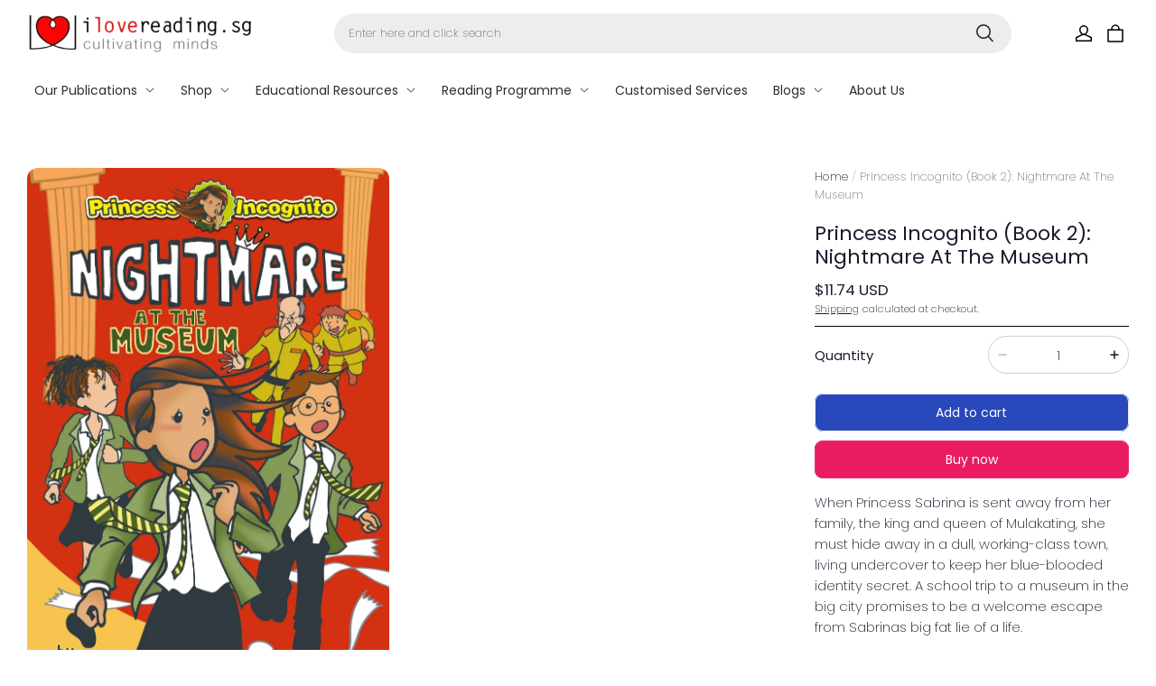

--- FILE ---
content_type: text/html; charset=utf-8
request_url: https://www.ilovereading.sg/products/princess-incognito-book-2-nightmare-at-the-museum
body_size: 83717
content:
<!DOCTYPE html>
<html lang="en">
  <head>
    <meta charset="UTF-8" />
    <meta http-equiv="X-UA-Compatible" content="IE=edge" />
    <meta
      name="viewport"
      content="width=device-width, initial-scale=1.0, minimum-scale=1.0, maximum-scale=1.0, user-scalable=no"
    />
    <link rel="canonical" href="https://www.ilovereading.sg/products/princess-incognito-book-2-nightmare-at-the-museum" />
    <meta http-equiv="x-dns-prefetch-control" content="on" />
    <link rel="dns-prefetch" href="https://fonts.gstatic.com" />
    <link rel="preconnect" href="https://fonts.gstatic.com" />

      <link rel="icon" type="image/png" href="https://img.myshopline.com/image/store/1668996527353/ILR-Symbol-32px.png?w&#x3D;32&amp;h&#x3D;32" />

    <title>
  Princess Incognito (Book 2): Nightmare At The Museum &ndash; iLovereading.sg Pte Ltd
</title>

      <meta name="description" content="&lt;p&gt;&lt;span data-mce-fragment&#x3D;&quot;1&quot;&gt;When Princess Sabrina is sent away from her family, the king and queen of Mulakating, she must hide away in a dull, working-class town, living undercover to keep her blue-blooded identity secret. A school trip to a museum in the big city promises to be a welcome escape from Sabrinas big fat lie of a life. &lt;/span&gt;&lt;/p&gt;
&lt;p&gt;&lt;span data-mce-fragment&#x3D;&quot;1&quot;&gt;But when the museum guide hands the students a map, Sabrinas most terrifying fears are realised: Theres an exhibition on her home country, Mulakating, and its royal family  her family! Her deepest, darkest secret could be revealed! In one long, breathless race around the museum, the secret princess must call upon her devious Uncle Ernie, her dopey friend Charlie and even Awful Agatha to keep the class away from the shocking truth.&lt;/span&gt;&lt;/p&gt;" />


    
<meta property="og:site_name" content="iLovereading.sg Pte Ltd" />
<meta property="og:url" content="https://www.ilovereading.sg/products/princess-incognito-book-2-nightmare-at-the-museum" />
<meta property="og:title" content="Princess Incognito (Book 2): Nightmare At The Museum" />
<meta property="og:type" content="product" />
<meta property="og:description" content="&lt;p&gt;&lt;span data-mce-fragment&#x3D;&quot;1&quot;&gt;When Princess Sabrina is sent away from her family, the king and queen of Mulakating, she must hide away in a dull, working-class town, living undercover to keep her blue-blooded identity secret. A school trip to a museum in the big city promises to be a welcome escape from Sabrinas big fat lie of a life. &lt;/span&gt;&lt;/p&gt;
&lt;p&gt;&lt;span data-mce-fragment&#x3D;&quot;1&quot;&gt;But when the museum guide hands the students a map, Sabrinas most terrifying fears are realised: Theres an exhibition on her home country, Mulakating, and its royal family  her family! Her deepest, darkest secret could be revealed! In one long, breathless race around the museum, the secret princess must call upon her devious Uncle Ernie, her dopey friend Charlie and even Awful Agatha to keep the class away from the shocking truth.&lt;/span&gt;&lt;/p&gt;" />  <meta property="og:image" content="https://img.myshopline.com/image/store/2003188778/1668996527353/9789814868761.jpg?w&#x3D;1181&amp;h&#x3D;1869" />
  <meta property="og:image:secure_url" content="https://img.myshopline.com/image/store/2003188778/1668996527353/9789814868761.jpg?w&#x3D;1181&amp;h&#x3D;1869" />
  <meta property="og:image:width" content="1181" />
  <meta property="og:image:height" content="1869" />
  <meta property="og:price:amount" content="14.88" />
  <meta property="og:price:currency" content="SGD" />
<meta name="twitter:card" content="summary_large_image" />
<meta name="twitter:title" content="Princess Incognito (Book 2): Nightmare At The Museum" />
<meta name="twitter:description" content="&lt;p&gt;&lt;span data-mce-fragment&#x3D;&quot;1&quot;&gt;When Princess Sabrina is sent away from her family, the king and queen of Mulakating, she must hide away in a dull, working-class town, living undercover to keep her blue-blooded identity secret. A school trip to a museum in the big city promises to be a welcome escape from Sabrinas big fat lie of a life. &lt;/span&gt;&lt;/p&gt;
&lt;p&gt;&lt;span data-mce-fragment&#x3D;&quot;1&quot;&gt;But when the museum guide hands the students a map, Sabrinas most terrifying fears are realised: Theres an exhibition on her home country, Mulakating, and its royal family  her family! Her deepest, darkest secret could be revealed! In one long, breathless race around the museum, the secret princess must call upon her devious Uncle Ernie, her dopey friend Charlie and even Awful Agatha to keep the class away from the shocking truth.&lt;/span&gt;&lt;/p&gt;" />

    <style>
@font-face {
  font-family: 'Poppins';
  font-weight: 400;
  font-style: normal;
  font-display: swap;
  src: url('/cdn/shop/fonts/Poppins:regular_v21.woff') format('woff'),
        url('/cdn/shop/fonts/Poppins:regular_v21.woff2') format('woff2');
}

@font-face {
  font-family: 'Poppins';
  font-weight: 500;
  font-style: normal;
  font-display: swap;
  src: url('/cdn/shop/fonts/Poppins:500_v21.woff') format('woff'),
        url('/cdn/shop/fonts/Poppins:500_v21.woff2') format('woff2');
}

@font-face {
  font-family: 'Poppins';
  font-weight: 600;
  font-style: normal;
  font-display: swap;
  src: url('/cdn/shop/fonts/Poppins:600_v21.woff') format('woff'),
        url('/cdn/shop/fonts/Poppins:600_v21.woff2') format('woff2');
}

@font-face {
  font-family: 'Poppins';
  font-weight: 700;
  font-style: normal;
  font-display: swap;
  src: url('/cdn/shop/fonts/Poppins:700_v21.woff') format('woff'),
        url('/cdn/shop/fonts/Poppins:700_v21.woff2') format('woff2');
}

@font-face {
  font-family: 'Poppins';
  font-weight: 400;
  font-style: normal;
  font-display: swap;
  src: url('/cdn/shop/fonts/Poppins:regular_v21.woff') format('woff'),
        url('/cdn/shop/fonts/Poppins:regular_v21.woff2') format('woff2');
}

@font-face {
  font-family: 'Poppins';
  font-weight: 400;
  font-style: normal;
  font-display: swap;
  src: url('/cdn/shop/fonts/Poppins:regular_v21.woff') format('woff'),
        url('/cdn/shop/fonts/Poppins:regular_v21.woff2') format('woff2');
}

@font-face {
  font-family: 'Poppins';
  font-weight: 500;
  font-style: normal;
  font-display: swap;
  src: url('/cdn/shop/fonts/Poppins:500_v21.woff') format('woff'),
        url('/cdn/shop/fonts/Poppins:500_v21.woff2') format('woff2');
}

@font-face {
  font-family: 'Poppins';
  font-weight: 600;
  font-style: normal;
  font-display: swap;
  src: url('/cdn/shop/fonts/Poppins:600_v21.woff') format('woff'),
        url('/cdn/shop/fonts/Poppins:600_v21.woff2') format('woff2');
}

@font-face {
  font-family: 'Poppins';
  font-weight: 700;
  font-style: normal;
  font-display: swap;
  src: url('/cdn/shop/fonts/Poppins:700_v21.woff') format('woff'),
        url('/cdn/shop/fonts/Poppins:700_v21.woff2') format('woff2');
}

@font-face {
  font-family: 'Poppins';
  font-weight: 200;
  font-style: normal;
  font-display: swap;
  src: url('/cdn/shop/fonts/Poppins:200_v21.woff') format('woff'),
        url('/cdn/shop/fonts/Poppins:200_v21.woff2') format('woff2');
}


:root {
    --title-font: "Poppins", "sans-serif";
    --title-font-weight: 400;
    --title-font-style: normal;
    --title-letter-spacing: 0.00000001em;
    --title-font-size: 22px;
    --title-line-height: 1.2;
    --title-text-transform: unset;
    --body-font: "Poppins", "sans-serif";
    
    --body-font-weight: 200;
    
    --body-bold-font-weight: 400;
    --body-font-style: normal;
    --body-letter-spacing: 0.00000001em;
    --body-font-size: 13px;
    --body-line-height: 1.6;

    --color-page-background: 255, 255, 255;
    --color-text: 25, 26, 43;
    --color-light-text: 104, 104, 104;
    --color-sale: 25, 26, 43;
    --color-discount: 248, 97, 64;
    --color-entry-line: 221, 221, 221;
    --color-button-background: 233, 27, 99;
    --color-button-text: 255, 255, 255;
    --color-button-secondary-background: 40, 72, 187;
    --color-button-secondary-text: 255, 255, 255;
    --color-button-secondary-border: 40, 72, 187;
    --color-discount-tag-background: 248, 97, 64;
    --color-discount-tag-text: 255, 255, 255;
    --color-cart-dot: 248, 97, 64;
    --color-cart-dot-text: 0, 0, 0;
    --color-image-background: 244, 247, 251;
    --color-image-loading-background: 244, 247, 251;
    --color-mask: 0, 0, 0;
    --color-shadow: var(--color-text);
    --color-scheme-1-bg: 255, 255, 255;
    --color-scheme-1-text: 25, 26, 43;
    --color-scheme-2-bg: 233, 27, 99;
    --color-scheme-2-text: 255, 255, 255;
    --color-scheme-3-bg: 0, 0, 0;
    --color-scheme-3-text: 255, 255, 255;

    --page-width: 1920px;
    --section-vertical-gap: 0px;
    --grid-horizontal-space: 40px;
    --grid-vertical-space: 20px;
    --grid-mobile-horizontal-space: 20px;
    --grid-mobile-vertical-space: 10px;

    --btn-border-thickness: 1px;
    --btn-border-opacity: 90%;
    --btn-border-radius: 8px;
    --btn-border-radius-outset: 9px;
    --btn-shadow-opacity: 0%;
    --btn-shadow-offset-x: 0px;
    --btn-shadow-offset-y: 0px;
    --btn-shadow-blur: 0px;

    --sku-selector-border-thickness: 1px;
    --sku-selector-border-opacity: 20%;
    --sku-selector-border-radius: 12px;
    --sku-selector-border-radius-outset: 13px;

    --input-border-thickness: 1px;
    --input-border-opacity: 20%;
    --input-border-radius: 40px;
    --input-border-radius-outset: 41px;
    --input-shadow-opacity: 0%;
    --input-shadow-offset-x: 0px;
    --input-shadow-offset-y: 0px;
    --input-shadow-blur: 0px;

    --card-border-thickness: 0px;
    --card-border-opacity: 10%;
    --card-border-radius: 12px;
    --card-border-radius-outset: 12px;
    --card-shadow-opacity: 0%;
    --card-shadow-offset-x: 0px;
    --card-shadow-offset-y: 0px;
    --card-shadow-blur: 0px;

    --product-card-border-thickness: 0px;
    --product-card-border-opacity: 10%;
    --product-card-border-radius: 12px;
    --product-card-border-radius-outset: 12px;
    --product-card-shadow-opacity: 0%;
    --product-card-shadow-offset-x: 0px;
    --product-card-shadow-offset-y: 0px;
    --product-card-shadow-blur: 0px;

    --collection-card-border-thickness: 0px;
    --collection-card-border-opacity: 10%;
    --collection-card-border-radius: 12px;
    --collection-card-border-radius-outset: 12px;
    --collection-card-shadow-opacity: 0%;
    --collection-card-shadow-offset-x: 0px;
    --collection-card-shadow-offset-y: 0px;
    --collection-card-shadow-blur: 0px;

    --blog-card-border-thickness: 0px;
    --blog-card-border-opacity: 10%;
    --blog-card-border-radius: 12px;
    --blog-card-border-radius-outset: 12px;
    --blog-card-shadow-opacity: 0%;
    --blog-card-shadow-offset-x: 0px;
    --blog-card-shadow-offset-y: 0px;
    --blog-card-shadow-blur: 0px;

    --content-border-thickness: 0px;
    --content-border-opacity: 0%;
    --content-border-radius: 12px;
    --content-border-radius-outset: 12px;
    --content-shadow-opacity: 0%;
    --content-shadow-offset-x: 0px;
    --content-shadow-offset-y: 0px;
    --content-shadow-blur: 0px;

    --media-border-thickness: 0px;
    --media-border-opacity: 0%;
    --media-border-radius: 12px;
    --media-border-radius-outset: 12px;
    --media-shadow-opacity: 0%;
    --media-shadow-offset-x: 0px;
    --media-shadow-offset-left: 0px;
    --media-shadow-offset-right: 0px;
    --media-shadow-offset-y: 0px;
    --media-shadow-offset-top: 0px;
    --media-shadow-offset-bottom: 0px;
    --media-shadow-blur: 0px;

    --menu-modal-border-thickness: 1px;
    --menu-modal-border-opacity: 10%;
    --menu-modal-border-radius: 4px;
    --menu-modal-border-radius-outset: 5px;
    --menu-modal-shadow-opacity: 0%;
    --menu-modal-shadow-offset-x: 0px;
    --menu-modal-shadow-offset-y: 4px;
    --menu-modal-shadow-blur: 5px;

    --drawer-border-thickness: 1px;
    --drawer-border-opacity: 10%;
    --drawer-shadow-opacity: 0%;
    --drawer-shadow-offset-x: 0px;
    --drawer-shadow-offset-y: 4px;
    --drawer-shadow-blur: 5px;

    --product-discount-radius: 6px;

    --swatch-background-default-image: url(https://img-preview.myshopline.com/image/shopline/3eda98177e2c43f49f367746387fdea1.png)
}
</style>

    <link href="/cdn/shop/prev/601560b94fbb188919dd1d36c8ab70a4/1764931964580/assets/base.css" rel="stylesheet" type="text/css" media="all">

    <script src="/cdn/shop/prev/601560b94fbb188919dd1d36c8ab70a4/1764931964580/assets/global.js" defer="defer"></script>

    
  <meta name="google-site-verification" content />
  <meta name="msvalidate.01" content />
<meta name="msvalidate.01" content />
  <meta name="facebook-domain-verification" content />
  <meta name="p:domain_verify" content />
  
<script >function __SL_CUSTOM_CODE_GETROW__(){var r=new Error;if(!r.stack)try{throw r}catch(r){if(!r.stack)return 0}var t=r.stack.toString().split(/\r\n|\n/),e=/:(\d+):(?:\d+)[^\d]*$/;do{var n=t.shift()}while(!e.exec(n)&&t.length);var a=e.exec(t.shift());return a?parseInt(a[1]):0}</script>
<script >!function(){function t(){this.data={}}t.prototype.set=function(t,n,i){this[n]||(this[n]={start:"",end:"",scripts:[]}),this[n][i]=t,this[n].start&&this[n].end&&(this.data[n]||(this.data[n]=[]),this.data[n].push(this[n]),delete this[n])},t.prototype.setScript=function(t,n){const i=this.data[t].find((function(t,n){return 0===n&&!t.scripts.length||!t.scripts.length}));i&&(i.scripts=i.scripts.concat(n))},t.prototype.getAppKeyByScriptUrl=function(t){var n=this;return new Promise((function(i){setTimeout((function(){const s=Object.keys(n.data).find((function(i){return n.data[i].find((function(n){return n.scripts.find((function(n){if(n&&n.src)return t===n.src}))}))}));i(s)}),4)}))},t.prototype.getAppKey=function(t){var n=this;return Object.keys(n.data).find((function(i){if(n.data[i].find((function(n){return n.start<t&&n.end>t})))return!0}))},window.__APP_CODE__||(window.__APP_CODE__=new t)}();</script>
<script>window.__ENV__ = {"APP_ENV":"product","SENTRY_DSN":"https:\u002F\u002Fb1ba39d4e0bf4bf6a6ef0a2add016a44@sentry-new.myshopline.com\u002F265","STORE_THEME_SENTRY_DSN":"https:\u002F\u002Fab5c03d7011e42d7b3914c7bd779547b@sentry-new.myshopline.com\u002F273","SENTRY_TRACES_SAMPLE_RATE":-1,"ENABLE_IFRAME_ID":true,"SENTRY_GRAY":false,"SDK_UMDJS":"https:\u002F\u002Fcdn.myshopline.com\u002Ft\u002Flayout\u002Fdev\u002F3300003680\u002F1608276731999\u002F610a693c63e57e2aca6c2554\u002F1628072347914\u002Fassets\u002Findex.umd.min.js","USE_STORE_INFO_REGION_CACHE":true,"USE_REDIRECT_PATH_CACHE":true,"USE_APP_CODE_BLOCK_CACHE":true,"USE_HTTP_REPORT_EVENT_IDS":[60006253],"USE_HTTP_REPORT_EVENT_NAMES":["view"],"ROBOTS_CACHER":{"ua_list":[],"useless_query":["fbclid","gclid","utm_campaign","utm_adset","utm_ad","utm_medium","utm_source","utm_content","utm_term","campaign_id","adset_id","ad_id","variant"],"expires":600,"store_domain_list":["ALL"],"is_use_spider_company":false,"is_use_spider_ua":false},"PAGE_CACHER":{"enable":false,"themes":["ALL","Expect","Impress","Expect_TEST"],"templates":[{"name":"templates\u002Findex","expires":10}]},"useOldSSRPlugin":{},"PAYPAL_CONFIG":{"disableFunding":"card,bancontact,blik,eps,giropay,ideal,mercadopago,mybank,p24,sepa,sofort,venmo"},"LOGGING_THRESHOLD_BY_RENDER":500,"POLLING_TIME-OUT_RETRY_FREQUENCY":8,"POLLING_TIME-OUT_RETRY_DELAY":3000,"DF_SDK_ENABLE":{"isAll":true,"appCode":"m3tdgo","themeNames":["Expect","global","Along","Impress","Soo","Solid"]},"PAYPAL_CONFIG_V2":[{"key":"disable-funding","value":"card,bancontact,blik,eps,giropay,ideal,mercadopago,mybank,p24,sepa,sofort,venmo","isCoverAll":true,"scope":"continue","whitelist":[],"blacklist":[]},{"key":"enable-funding","value":"paylater","isCoverAll":true,"scope":"all","whitelist":[],"blacklist":[]}],"COMPLETE_ORDER_JUMP_TIMEOUT":10,"ADDRESS_AUTOCOMPLETE_CONFIG":{"prediction_debounce_ms":400,"south_east_countries":{"mode":"disable","whitelist_store_ids":["1652240404138","1679974845705","1676274381211","1677468419723","1682156092973","1663745358748","1673329501708","1676868586152","1648608707106","1679279486633","1681696235688","1664792332609","1677837417427","1672322277922","1644637282055","1644637282057"],"blacklist_store_ids":[]}},"TRADE__FEATURE_FLAGS_CONFIG":{"server_endpoint":"https:\u002F\u002Fabtest.myshopline.com\u002Fexperiment","app_key":"shopline-trade"},"USE_REPORT_URL_STORE_IDS":["all"],"USE_EVENT_TRACE_CONFIG_CACHE":true,"IS_CHANGE_MERCHANT_TO_SITE":true,"PRODUCT_OBJECTS_GRAY_RULE":{"enable":true,"handleList":["adasgtest","bix3mk02","wenxuetingfz","amy.wen11","wenxuetingsgauto","shoplinewebtest","graytest","taican","haidu","bryant33","nana13","sjf03-sin","apitest001","adaus","bix3mk03","wenxuetingus","amy.wen12","wenxuetingauto","wenxuetingusauto","chun77","nana11","test03","apitest002","amywen12","lives-will","winsonwen","yongzyongz","slbryant","garytest","yongzyongz","lives-will","winsonwen","test111111","test04-sin","sjf03-us","shawboutique","extent-demo","beetlesgelpolish","soufeel","test-tys","r39x33kmubdcsvja9i","mademine-test-tys","1chqxtmchih8ul","jason-us","jason-sg","tina2","halaras","myhawaiianshirts","mycustombobblehead"],"ratio":50},"WEBSITE_MIFRATION":true,"TRADE_PAY":{"JUMP_TIMEOUT":2000,"AUTO_INIT":{"TIMEOUT":5000,"CHANNELS":[{"payMethodCode":"GooglePay"},{"payMethodCode":"ApplePay"}]}},"CHECKOUT_COUNTRY_LIBRARY_JSON_URL":"https:\u002F\u002Fcdn.myshopline.com\u002Ft\u002Fcf\u002F1cad82e8f88f0f743c2b82d308fb84f9\u002F4yblskxgvzarr1ub\u002Fcheckout-countries","CHECKOUT_COUNTRY_LIBRARY_JS_URL":"\u002Fcf-edge-static\u002F1cad82e8f88f0f743c2b82d308fb84f9\u002Fcheckout-countries","ANALYTICS_UNIFY_CONFIG":{"disableGetCollectionsStores":["1732075791988","1640660241441","1698792289635"],"hdsdkHttpConfig":{"stores":["*"],"acts":["webeventtracker","webslcodetrack"],"uas":["musical_ly"],"sendMethod":"ajax"},"pageDurationAsyncLoopInterval":0,"hdsdkFilterEvents":{"enable":true,"events":{"webslcodetrack":[{"event_name":"ViewProductItem"},{"event_name":"PageView_300"},{"event_name":"PageView_1000"},{"event_name":"PageView_2000"},{"event_name":"PageView_3000"},{"event_name":"View","page":102,"module":109,"component":101,"action_type":101},{"event_name":"View","page":103,"module":109,"component":101,"action_type":101},{"event_name":"View","page":132,"module":-999,"component":-999,"action_type":101},{"event_name":"ViewSuccess","page":132,"module":-999,"component":-999,"action_type":108}]}}},"WEB_PIXELS":{"wpt":{"templateBaseUrl":"https:\u002F\u002Fcdn.myshopline.com\u002Ft\u002Fwpm","sdkBaseUrl":"https:\u002F\u002Ffront.myshopline.com\u002Fcdn\u002Fv1\u002Fbase\u002Fdatacenter","sdkVersion":"wpt-0.5.1"},"wpm":{"sdkBaseUrl":"https:\u002F\u002Ffront.myshopline.com\u002Fcdn\u002Fv1\u002Fbase\u002Fdatacenter","sdkVersion":"wpm-0.7.2"}},"CHAIN_BASE_CONFIG":{"event":{"playback":{"playbackMaxLimit":0,"trackThreshold":50}}},"CHAIN_BASE_SERVICE_WORKER_URL":"\u002Fcf-edge-static\u002F4901d6778f66716fa583d51614a75d3d\u002Fchain-base-service-worker.js","streamTheme":[],"TRADE__METRIC_REPORT_CONFIG":{"rate":10000,"version":"v1"},"SENTRY_ERROR_FILTER_MESSAGES":["not match the postCode list","The current browser does not support Google Pay","Cannot use applePay","The current browser does not support this payment method","SDK实例化 & 初始化 失败 [reason: DEVICE_NOT_SUPPORT]","SDK实例化 & 初始化 失败 [reason: no support browser]","evaluating 'document.getElementById('stage-footer')","evaluating 'document.getElementById('live-chat-ai-wrapper')"]}</script><script>window.__LE__ = true;if(!window.Shopline){ window.Shopline = {} };Shopline.designMode=false;Shopline.uri={"alias":"ProductsDetail","isExact":true,"params":{"uniqueKey":"princess-incognito-book-2-nightmare-at-the-museum"},"query":{},"url":"\u002Fproducts\u002Fprincess-incognito-book-2-nightmare-at-the-museum","path":"\u002Fproducts\u002F:uniqueKey","template":"templates\u002Fproduct.json","bindingTemplate":"templates\u002Fproducts\u002Fdetail.json","root_url":"\u002F","customPageId":"0"};Shopline.handle="ilovereading";Shopline.merchantId="2003188778";Shopline.storeId="1668996527353";Shopline.currency="SGD";Shopline.themeId="6882334568b7810d37cc84df";Shopline.themeName="North";Shopline.storeThemeName="[LIVE-DO NOT EDIT] 2025 ILR NEW WEBSITE HOMEPAGE";Shopline.themeVersion="1.4.29";Shopline.themeTypeVersion=2.1;Shopline.updateMode=0;Shopline.locale="en";Shopline.customerCountry="US";Shopline.routes={"root":"\u002F"};Shopline.theme={"settings":{"desktop_logo_width":250,"desktop_logo_height":140,"mobile_logo_width":170,"mobile_logo_height":180,"color_page_background":"#FFFFFF","color_text":"#191a2b","color_light_text":"#686868","color_entry_line":"#DDDDDD","color_card_background":"","color_card_text":"","color_button_background":"#e91b63","color_button_text":"#ffffff","color_button_secondary_background":"#2848bb","color_button_secondary_text":"#ffffff","color_button_secondary_border":"#2848bb","color_sale":"#191a2b","color_discount":"#f86140","color_discount_tag_background":"#f86140","color_discount_tag_text":"#FFFFFF","color_cart_dot":"#f86140","color_cart_dot_text":"#000000","color_image_background":"#F4F7FB","color_image_loading_background":"#F4F7FB","color_mask":"#000000","color_shadow":"","color_scheme_1_bg":"#ffffff","color_scheme_1_text":"#191a2b","color_scheme_2_bg":"#e91b63","color_scheme_2_text":"#ffffff","color_scheme_3_bg":"#000000","color_scheme_3_text":"#FFFFFF","title_font_family":"Poppins:regular","title_letter_spacing":0,"title_font_size":22,"title_line_height":1.2,"title_uppercase":false,"body_font_family":"Poppins:200","body_letter_spacing":0,"body_font_size":13,"body_line_height":1.6,"page_width":1920,"section_vertical_gap":0,"grid_horizontal_space":40,"grid_vertical_space":20,"btn_hover_animation":"fill_right","btn_border_thickness":1,"btn_border_opacity":90,"btn_border_radius":8,"btn_shadow_opacity":0,"btn_shadow_offset_x":0,"btn_shadow_offset_y":0,"btn_shadow_blur":0,"sku_selector_border_thickness":1,"sku_selector_border_opacity":20,"sku_selector_border_radius":12,"sku_selector_shadow_opacity":0,"sku_selector_shadow_offset_x":0,"sku_selector_shadow_offset_y":0,"sku_selector_shadow_blur":0,"input_border_thickness":1,"input_border_opacity":20,"input_border_radius":40,"input_shadow_opacity":0,"input_shadow_offset_x":0,"input_shadow_offset_y":0,"input_shadow_blur":0,"enable_quick_view":true,"quick_view_button_pc_style":"icon","quick_view_button_mobile_style":"icon","product_title_show_type":"display-2-rows","product_pc_title_show":true,"product_mobile_title_show":true,"product_discount":true,"product_discount_tag_style":"sale","product_discount_style":"number","product_discount_size":"medium","product_discount_position":"left_bottom","product_discount_radius":6,"product_card_price_show_type":"lowest_price","product_card_style":"normal","product_card_image_padding":0,"product_card_content_align":"left","product_card_border_thickness":0,"product_card_border_opacity":10,"product_card_border_radius":12,"product_card_shadow_opacity":0,"product_card_shadow_offset_x":0,"product_card_shadow_offset_y":0,"product_card_shadow_blur":0,"collection_card_style":"normal","collection_card_image_padding":0,"collection_card_content_align":"center","collection_card_border_thickness":0,"collection_card_border_opacity":10,"collection_card_border_radius":12,"collection_card_shadow_opacity":0,"collection_card_shadow_offset_x":0,"collection_card_shadow_offset_y":0,"collection_card_shadow_blur":0,"blog_card_style":"normal","blog_card_image_padding":0,"blog_card_content_align":"center","blog_card_border_thickness":0,"blog_card_border_opacity":10,"blog_card_border_radius":12,"blog_card_shadow_opacity":0,"blog_card_shadow_offset_x":0,"blog_card_shadow_offset_y":0,"blog_card_shadow_blur":0,"card_border_thickness":0,"card_border_opacity":10,"card_border_radius":12,"card_shadow_opacity":0,"card_shadow_offset_x":0,"card_shadow_offset_y":0,"card_shadow_blur":0,"content_border_thickness":0,"content_border_opacity":0,"content_border_radius":12,"content_shadow_opacity":0,"content_shadow_offset_x":0,"content_shadow_offset_y":0,"content_shadow_blur":0,"media_border_thickness":0,"media_border_opacity":0,"media_border_radius":12,"media_shadow_opacity":0,"media_shadow_offset_x":0,"media_shadow_offset_y":0,"media_shadow_blur":0,"menu_modal_border_thickness":1,"menu_modal_border_opacity":10,"menu_modal_border_radius":4,"menu_modal_shadow_opacity":0,"menu_modal_shadow_offset_x":0,"menu_modal_shadow_offset_y":4,"menu_modal_shadow_blur":5,"drawer_border_thickness":1,"drawer_border_opacity":10,"drawer_shadow_opacity":0,"drawer_shadow_offset_x":0,"drawer_shadow_offset_y":4,"drawer_shadow_blur":5,"cart_type":"drawer","cart_empty_recommend_title":"You May Also Like","cart_empty_recommend_product_to_show":12,"cart_empty_recommend_product_image_ratio":150,"cart_empty_recommend_product_image_fill_type":"contain","co_banner_pc_img":{},"co_banner_phone_img":{},"co_banner_pc_height":"low","co_banner_phone_height":"low","co_banner_img_show":"center","co_full_screen":true,"co_checkout_image":{},"co_logo_size":"medium","co_logo_position":"left","co_bg_image":{},"co_background_color":"#FFFFFF","co_form_bg_color":"white","co_order_bg_image":{},"co_order_background_color":"#FAFAFA","co_type_title_font":{"lib":"system","value":"System"},"co_type_body_font":{"lib":"system","value":"System"},"co_color_btn_bg":"#276EAF","co_color_err_color":"#F04949","co_color_msg_color":"#276EAF","show_official_icon":false,"social_facebook_link":"https:\u002F\u002Fwww.facebook.com\u002F100089303835400\u002F","social_twitter_link":"","social_pinterest_link":"","social_instagram_link":"https:\u002F\u002Fwww.instagram.com\u002Filovereadingsg\u002F","social_snapchat_link":"","social_tiktok_link":"https:\u002F\u002Fwww.tiktok.com\u002F@ilovereadingsg","social_youtube_link":"https:\u002F\u002Fwww.youtube.com\u002F@ilovereadingsg","social_vimeo_link":"","social_tumblr_link":"","social_linkedin_link":"https:\u002F\u002Fwww.linkedin.com\u002Fcompany\u002Filovereadingsg\u002F","social_whatsapp_link":"","social_line_link":"","social_kakao_link":"","show_official_share_icon":false,"show_social_name":true,"share_to_facebook":true,"share_to_twitter":true,"share_to_pinterest":true,"share_to_line":true,"share_to_whatsapp":true,"share_to_tumblr":false,"show_search_goods_price":true,"show_pc_breadcrumb":true,"show_mobile_breadcrumb":true,"favicon_image":"https:\u002F\u002Fimg.myshopline.com\u002Fimage\u002Fstore\u002F1668996527353\u002FILR-Symbol-32px.png?w=32&h=32","product_add_to_cart":true,"cart_empty_recommend_collection":"","logo":"shopline:\u002F\u002Fshop_images\u002Filovereading transparent logo.png"},"blocks":{"17604132068190017a42":{"type":"shopline:\u002F\u002Fapps\u002FConversion Booster\u002Fblocks\u002Fclick-block\u002Fe4a69c52-27bd-4ec9-86c8-1d5b4d867769","disabled":true,"settings":{},"id":"17536891000511065217"},"1760413206819ad441ac":{"type":"shopline:\u002F\u002Fapps\u002FConversion Booster\u002Fblocks\u002Fcount-down-of-cart\u002Fe4a69c52-27bd-4ec9-86c8-1d5b4d867769","disabled":true,"settings":{"finalWords":"","prefix":"","suffix":""},"id":"17536891000517a89379"},"17604132068202ebc405":{"type":"shopline:\u002F\u002Fapps\u002FConversion Booster\u002Fblocks\u002Fdiscount-modal-block\u002Fe4a69c52-27bd-4ec9-86c8-1d5b4d867769","disabled":true,"settings":{"titleContent":"","msgContent":"","toCheckOutContent":"","toShoppingContent":""},"id":"175368910005167d333c"},"1760413206820f4f48c6":{"type":"shopline:\u002F\u002Fapps\u002FConversion Booster\u002Fblocks\u002Fpayment-security\u002Fe4a69c52-27bd-4ec9-86c8-1d5b4d867769","disabled":true,"settings":{"paymentSecurityDesc":"","afterSaleGuaranteeDesc":""},"id":"1753689100051096fe7f"},"1760413206820ea9b0c6":{"type":"shopline:\u002F\u002Fapps\u002FConversion Booster\u002Fblocks\u002Fproduct-promotion-label\u002Fe4a69c52-27bd-4ec9-86c8-1d5b4d867769","disabled":true,"settings":{},"id":"1753689100051bda16eb"},"1760413206820441871e":{"type":"shopline:\u002F\u002Fapps\u002FConversion Booster\u002Fblocks\u002Fship-calculate\u002Fe4a69c52-27bd-4ec9-86c8-1d5b4d867769","disabled":true,"settings":{"title":"","country":"","province":"","city":"","zipCode":"","calculateButtonTitle":""},"id":"1753689100051bbe21e3"},"176041320682023f6df2":{"type":"shopline:\u002F\u002Fapps\u002FSmartPush\u002Fblocks\u002Fapp-embed-block\u002Fba1ca5f6-ccc5-43fc-8ddb-f3b5147e1fc5","disabled":true,"settings":{},"id":"1753689100052e36a738"},"1760413206821ece06d3":{"type":"shopline:\u002F\u002Fapps\u002FProduct Review\u002Fblocks\u002Fapp_embed_block\u002Fbd4a09d9-7542-4e11-931c-19fe441576aa","disabled":true,"settings":{"comment_html":""},"id":"17536891000527a4b348"},"17604132068211676fe2":{"type":"shopline:\u002F\u002Fapps\u002FProduct Review\u002Fblocks\u002Fcomment-pop\u002Fbd4a09d9-7542-4e11-931c-19fe441576aa","disabled":true,"settings":{},"id":"175368910005284f77f9"},"1760413206821e5acd28":{"type":"shopline:\u002F\u002Fapps\u002FProduct Review\u002Fblocks\u002Fcomment-structure\u002Fbd4a09d9-7542-4e11-931c-19fe441576aa","disabled":true,"settings":{},"id":"1753689100052808dd15"},"17604132068215d79490":{"type":"shopline:\u002F\u002Fapps\u002FOrder Invoice Customization\u002Fblocks\u002Fapp-embed-block\u002F83ee113e-eaa0-44a6-8fbc-2d5ea0d4eaff","disabled":true,"settings":{},"id":"17536891000521412856"},"176041320682148421cc":{"type":"shopline:\u002F\u002Fapps\u002FEasyRank SEO All-in-one\u002Fblocks\u002Fapp_embed_block\u002F61323553-618d-4754-80da-829c681c52ab","disabled":true,"settings":{},"id":"175368910005286c1bfb"},"1760413206822269992b":{"type":"shopline:\u002F\u002Fapps\u002FEasyRank SEO All-in-one\u002Fblocks\u002Feasyrank_404_monitor\u002F61323553-618d-4754-80da-829c681c52ab","disabled":true,"settings":{},"id":"1753689100052d2f8693"},"176041320682255c9834":{"type":"shopline:\u002F\u002Fapps\u002FAdvanced Components Library\u002Fblocks\u002Fback-to-top\u002F01405986-ae6f-4fcc-adaa-2a21f14efc9f","disabled":false,"settings":{"color_background":"#ffffff","background_opacity":100,"icon_name":"arrow1","color_icon":"#000000","radius":40,"pc_position_right":40,"pc_position_bottom":180,"mb_position_right":20,"mb_position_bottom":72},"id":"1753689100052e156192"},"17604132068226a02d2e":{"type":"shopline:\u002F\u002Fapps\u002FAdvanced Components Library\u002Fblocks\u002Ffooter-tab\u002F01405986-ae6f-4fcc-adaa-2a21f14efc9f","disabled":true,"settings":{"show_pages":{"showType":"all","customPages":[]},"tab_1":"Home","icon_1":"home","tab_2":"Category","icon_2":"category","tab_3":"Cart","icon_3":"cart","tab_4":"User","icon_4":"user","icon_5":"none","color_title":"#000000","title_font_family":"Poppins:600","title_m_font_size":12,"title_letter_spacing":0,"title_line_height":1.6,"padding_height":6,"tab_radius":0,"color_icon":"#000000","color_background":"#ffffff","background_opacity":100},"id":"1753689100052f74660e"},"1760413206822b592a83":{"type":"shopline:\u002F\u002Fapps\u002FMega Menu Builder\u002Fblocks\u002Fapp-embed-block\u002F5d07331b-9f5b-48fa-a671-83a0e57deb7d","disabled":false,"settings":{"hide_theme_menu":false},"id":"1753689100052a22f855"},"1760413206822d9a28cc":{"type":"shopline:\u002F\u002Fapps\u002FMessages\u002Fblocks\u002Fmc-chat-widget\u002Feb9f2b8e-abe2-475c-b5d6-ce600991155b","disabled":true,"settings":{},"id":"1753689100052216680a"},"17604132068229280d9c":{"type":"shopline:\u002F\u002Fapps\u002FOnVoard Reviews\u002Fblocks\u002Fstar-rating-collection\u002F66cfccc4-9b7c-452e-b728-a871fe9bcbd9","disabled":true,"settings":{},"id":"17536891000529e44dbe"},"17604132068225e22c55":{"type":"shopline:\u002F\u002Fapps\u002FGeolocation Redirects\u002Fblocks\u002Fapp-embed-block\u002Ff2f70269-cdf9-4d7b-9f78-eb5286d9026b","disabled":true,"settings":{},"id":"175368910005287cd5b6"},"1760413206822d2bbc59":{"type":"shopline:\u002F\u002Fapps\u002FMulti-language&multi-currency assistant\u002Fblocks\u002Fcurrency-convert\u002F5d9e1987-6350-44e8-bfc9-6c3d7168c5a2","disabled":true,"settings":{"color_mode":"followTheme","bg_color":"#FFFFFF","text_color":"#000000","hover_text_color":"#476377","hover_bg_color":"#EAEDF1"},"id":"175368910005232df925"},"1760413206822cd95edc":{"type":"shopline:\u002F\u002Fapps\u002FMulti-language&multi-currency assistant\u002Fblocks\u002Fgoogle-translate\u002F5d9e1987-6350-44e8-bfc9-6c3d7168c5a2","disabled":true,"settings":{"color_mode":"followTheme","bg_color":"#FFFFFF","text_color":"#000000","hover_text_color":"#476377","hover_bg_color":"#EAEDF1"},"id":"1753689100052d482c9c"},"1760413206823fc518fa":{"type":"shopline:\u002F\u002Fapps\u002FForm Builder - Elsner\u002Fblocks\u002Fapp-embed-block\u002Fa0c80987-f216-46dc-8cdd-8cc32a8ac49b","disabled":true,"settings":{},"id":"1753689100052595c485"}}};Shopline.settings={"desktop_logo_width":250,"desktop_logo_height":140,"mobile_logo_width":170,"mobile_logo_height":180,"color_page_background":{"alpha":1,"red":255,"green":255,"blue":255,"hue":0,"saturation":100,"lightness":100,"rgb":"255 255 255","rgba":"255 255 255 \u002F 1.0"},"color_text":{"alpha":1,"red":25,"green":26,"blue":43,"hue":237,"saturation":26,"lightness":13,"rgb":"25 26 43","rgba":"25 26 43 \u002F 1.0"},"color_light_text":{"alpha":1,"red":104,"green":104,"blue":104,"hue":0,"saturation":0,"lightness":41,"rgb":"104 104 104","rgba":"104 104 104 \u002F 1.0"},"color_entry_line":{"alpha":1,"red":221,"green":221,"blue":221,"hue":0,"saturation":0,"lightness":87,"rgb":"221 221 221","rgba":"221 221 221 \u002F 1.0"},"color_card_background":{},"color_card_text":{},"color_button_background":{"alpha":1,"red":233,"green":27,"blue":99,"hue":339,"saturation":82,"lightness":51,"rgb":"233 27 99","rgba":"233 27 99 \u002F 1.0"},"color_button_text":{"alpha":1,"red":255,"green":255,"blue":255,"hue":0,"saturation":100,"lightness":100,"rgb":"255 255 255","rgba":"255 255 255 \u002F 1.0"},"color_button_secondary_background":{"alpha":1,"red":40,"green":72,"blue":187,"hue":227,"saturation":65,"lightness":45,"rgb":"40 72 187","rgba":"40 72 187 \u002F 1.0"},"color_button_secondary_text":{"alpha":1,"red":255,"green":255,"blue":255,"hue":0,"saturation":100,"lightness":100,"rgb":"255 255 255","rgba":"255 255 255 \u002F 1.0"},"color_button_secondary_border":{"alpha":1,"red":40,"green":72,"blue":187,"hue":227,"saturation":65,"lightness":45,"rgb":"40 72 187","rgba":"40 72 187 \u002F 1.0"},"color_sale":{"alpha":1,"red":25,"green":26,"blue":43,"hue":237,"saturation":26,"lightness":13,"rgb":"25 26 43","rgba":"25 26 43 \u002F 1.0"},"color_discount":{"alpha":1,"red":248,"green":97,"blue":64,"hue":11,"saturation":93,"lightness":61,"rgb":"248 97 64","rgba":"248 97 64 \u002F 1.0"},"color_discount_tag_background":{"alpha":1,"red":248,"green":97,"blue":64,"hue":11,"saturation":93,"lightness":61,"rgb":"248 97 64","rgba":"248 97 64 \u002F 1.0"},"color_discount_tag_text":{"alpha":1,"red":255,"green":255,"blue":255,"hue":0,"saturation":100,"lightness":100,"rgb":"255 255 255","rgba":"255 255 255 \u002F 1.0"},"color_cart_dot":{"alpha":1,"red":248,"green":97,"blue":64,"hue":11,"saturation":93,"lightness":61,"rgb":"248 97 64","rgba":"248 97 64 \u002F 1.0"},"color_cart_dot_text":{"alpha":1,"red":0,"green":0,"blue":0,"hue":0,"saturation":0,"lightness":0,"rgb":"0 0 0","rgba":"0 0 0 \u002F 1.0"},"color_image_background":{"alpha":1,"red":244,"green":247,"blue":251,"hue":214,"saturation":47,"lightness":97,"rgb":"244 247 251","rgba":"244 247 251 \u002F 1.0"},"color_image_loading_background":{"alpha":1,"red":244,"green":247,"blue":251,"hue":214,"saturation":47,"lightness":97,"rgb":"244 247 251","rgba":"244 247 251 \u002F 1.0"},"color_mask":{"alpha":1,"red":0,"green":0,"blue":0,"hue":0,"saturation":0,"lightness":0,"rgb":"0 0 0","rgba":"0 0 0 \u002F 1.0"},"color_shadow":{},"color_scheme_1_bg":{"alpha":1,"red":255,"green":255,"blue":255,"hue":0,"saturation":100,"lightness":100,"rgb":"255 255 255","rgba":"255 255 255 \u002F 1.0"},"color_scheme_1_text":{"alpha":1,"red":25,"green":26,"blue":43,"hue":237,"saturation":26,"lightness":13,"rgb":"25 26 43","rgba":"25 26 43 \u002F 1.0"},"color_scheme_2_bg":{"alpha":1,"red":233,"green":27,"blue":99,"hue":339,"saturation":82,"lightness":51,"rgb":"233 27 99","rgba":"233 27 99 \u002F 1.0"},"color_scheme_2_text":{"alpha":1,"red":255,"green":255,"blue":255,"hue":0,"saturation":100,"lightness":100,"rgb":"255 255 255","rgba":"255 255 255 \u002F 1.0"},"color_scheme_3_bg":{"alpha":1,"red":0,"green":0,"blue":0,"hue":0,"saturation":0,"lightness":0,"rgb":"0 0 0","rgba":"0 0 0 \u002F 1.0"},"color_scheme_3_text":{"alpha":1,"red":255,"green":255,"blue":255,"hue":0,"saturation":100,"lightness":100,"rgb":"255 255 255","rgba":"255 255 255 \u002F 1.0"},"title_font_family":{"fallback_families":"sans-serif","family":"Poppins","style":"normal","weight":"400","variants":"regular","system":false},"title_letter_spacing":0,"title_font_size":22,"title_line_height":1.2,"title_uppercase":false,"body_font_family":{"fallback_families":"sans-serif","family":"Poppins","style":"normal","weight":"200","variants":"200","system":false},"body_letter_spacing":0,"body_font_size":13,"body_line_height":1.6,"page_width":1920,"section_vertical_gap":0,"grid_horizontal_space":40,"grid_vertical_space":20,"btn_hover_animation":"fill_right","btn_border_thickness":1,"btn_border_opacity":90,"btn_border_radius":8,"btn_shadow_opacity":0,"btn_shadow_offset_x":0,"btn_shadow_offset_y":0,"btn_shadow_blur":0,"sku_selector_border_thickness":1,"sku_selector_border_opacity":20,"sku_selector_border_radius":12,"sku_selector_shadow_opacity":0,"sku_selector_shadow_offset_x":0,"sku_selector_shadow_offset_y":0,"sku_selector_shadow_blur":0,"input_border_thickness":1,"input_border_opacity":20,"input_border_radius":40,"input_shadow_opacity":0,"input_shadow_offset_x":0,"input_shadow_offset_y":0,"input_shadow_blur":0,"enable_quick_view":true,"quick_view_button_pc_style":"icon","quick_view_button_mobile_style":"icon","product_title_show_type":"display-2-rows","product_pc_title_show":true,"product_mobile_title_show":true,"product_discount":true,"product_discount_tag_style":"sale","product_discount_style":"number","product_discount_size":"medium","product_discount_position":"left_bottom","product_discount_radius":6,"product_card_price_show_type":"lowest_price","product_card_style":"normal","product_card_image_padding":0,"product_card_content_align":"left","product_card_border_thickness":0,"product_card_border_opacity":10,"product_card_border_radius":12,"product_card_shadow_opacity":0,"product_card_shadow_offset_x":0,"product_card_shadow_offset_y":0,"product_card_shadow_blur":0,"collection_card_style":"normal","collection_card_image_padding":0,"collection_card_content_align":"center","collection_card_border_thickness":0,"collection_card_border_opacity":10,"collection_card_border_radius":12,"collection_card_shadow_opacity":0,"collection_card_shadow_offset_x":0,"collection_card_shadow_offset_y":0,"collection_card_shadow_blur":0,"blog_card_style":"normal","blog_card_image_padding":0,"blog_card_content_align":"center","blog_card_border_thickness":0,"blog_card_border_opacity":10,"blog_card_border_radius":12,"blog_card_shadow_opacity":0,"blog_card_shadow_offset_x":0,"blog_card_shadow_offset_y":0,"blog_card_shadow_blur":0,"card_border_thickness":0,"card_border_opacity":10,"card_border_radius":12,"card_shadow_opacity":0,"card_shadow_offset_x":0,"card_shadow_offset_y":0,"card_shadow_blur":0,"content_border_thickness":0,"content_border_opacity":0,"content_border_radius":12,"content_shadow_opacity":0,"content_shadow_offset_x":0,"content_shadow_offset_y":0,"content_shadow_blur":0,"media_border_thickness":0,"media_border_opacity":0,"media_border_radius":12,"media_shadow_opacity":0,"media_shadow_offset_x":0,"media_shadow_offset_y":0,"media_shadow_blur":0,"menu_modal_border_thickness":1,"menu_modal_border_opacity":10,"menu_modal_border_radius":4,"menu_modal_shadow_opacity":0,"menu_modal_shadow_offset_x":0,"menu_modal_shadow_offset_y":4,"menu_modal_shadow_blur":5,"drawer_border_thickness":1,"drawer_border_opacity":10,"drawer_shadow_opacity":0,"drawer_shadow_offset_x":0,"drawer_shadow_offset_y":4,"drawer_shadow_blur":5,"cart_type":"drawer","cart_empty_recommend_title":"You May Also Like","cart_empty_recommend_product_to_show":12,"cart_empty_recommend_product_image_ratio":150,"cart_empty_recommend_product_image_fill_type":"contain","co_banner_pc_img":null,"co_banner_phone_img":null,"co_banner_pc_height":"low","co_banner_phone_height":"low","co_banner_img_show":"center","co_full_screen":true,"co_checkout_image":null,"co_logo_size":"medium","co_logo_position":"left","co_bg_image":null,"co_background_color":{"alpha":1,"red":255,"green":255,"blue":255,"hue":0,"saturation":100,"lightness":100,"rgb":"255 255 255","rgba":"255 255 255 \u002F 1.0"},"co_form_bg_color":"white","co_order_bg_image":null,"co_order_background_color":{"alpha":1,"red":250,"green":250,"blue":250,"hue":0,"saturation":0,"lightness":98,"rgb":"250 250 250","rgba":"250 250 250 \u002F 1.0"},"co_type_title_font":{"lib":"system","value":"System"},"co_type_body_font":{"lib":"system","value":"System"},"co_color_btn_bg":{"alpha":1,"red":39,"green":110,"blue":175,"hue":209,"saturation":64,"lightness":42,"rgb":"39 110 175","rgba":"39 110 175 \u002F 1.0"},"co_color_err_color":{"alpha":1,"red":240,"green":73,"blue":73,"hue":0,"saturation":85,"lightness":61,"rgb":"240 73 73","rgba":"240 73 73 \u002F 1.0"},"co_color_msg_color":{"alpha":1,"red":39,"green":110,"blue":175,"hue":209,"saturation":64,"lightness":42,"rgb":"39 110 175","rgba":"39 110 175 \u002F 1.0"},"show_official_icon":false,"social_facebook_link":"https:\u002F\u002Fwww.facebook.com\u002F100089303835400\u002F","social_twitter_link":"","social_pinterest_link":"","social_instagram_link":"https:\u002F\u002Fwww.instagram.com\u002Filovereadingsg\u002F","social_snapchat_link":"","social_tiktok_link":"https:\u002F\u002Fwww.tiktok.com\u002F@ilovereadingsg","social_youtube_link":"https:\u002F\u002Fwww.youtube.com\u002F@ilovereadingsg","social_vimeo_link":"","social_tumblr_link":"","social_linkedin_link":"https:\u002F\u002Fwww.linkedin.com\u002Fcompany\u002Filovereadingsg\u002F","social_whatsapp_link":"","social_line_link":"","social_kakao_link":"","show_official_share_icon":false,"show_social_name":true,"share_to_facebook":true,"share_to_twitter":true,"share_to_pinterest":true,"share_to_line":true,"share_to_whatsapp":true,"share_to_tumblr":false,"show_search_goods_price":true,"show_pc_breadcrumb":true,"show_mobile_breadcrumb":true,"favicon_image":"https:\u002F\u002Fimg.myshopline.com\u002Fimage\u002Fstore\u002F1668996527353\u002FILR-Symbol-32px.png?w=32&h=32","product_add_to_cart":true,"cart_empty_recommend_collection":null,"logo":{"alt":null,"id":"7098182274848148478","media_type":"image","position":undefined,"preview_image":null,"aspect_ratio":4.8,"attached_to_variant":undefined,"height":400,"presentation":undefined,"product_id":undefined,"src":"https:\u002F\u002Fimg.myshopline.com\u002Fimage\u002Fstore\u002F1668996527353\u002Filovereading-transparent-logo.png?w=1920&h=400","url":"https:\u002F\u002Fimg.myshopline.com\u002Fimage\u002Fstore\u002F1668996527353\u002Filovereading-transparent-logo.png?w=1920&h=400","variants":[],"width":1920}};Shopline.isLogin=false;Shopline.systemTimestamp=1769771996245;Shopline.storeLanguage="en";Shopline.supportLanguages=["en","zh-hans-cn","id","ms"];Shopline.currencyConfig={"enable":false,"defaultCurrency":"","customCurrency":"","referenceCurrencies":[],"storeCurrency":{},"defaultReferenceCurrency":{},"currencyDetailList":[{"currencyCode":"USD","currencyName":"美元","currencySymbol":"$","rate":2,"currencyNumber":"840","orderWeight":150,"exchangeRate":1,"updateTime":1725439037024,"messageWithCurrency":"${{amount}} USD","messageWithoutCurrency":"${{amount}}","messageWithDefaultCurrency":"${{amount}} USD","messageWithoutDefaultCurrency":"${{amount}}"},{"currencyCode":"GBP","currencyName":"英镑","currencySymbol":"£","rate":2,"currencyNumber":"826","orderWeight":149,"exchangeRate":0.727331,"updateTime":1769760001264,"messageWithCurrency":"£{{amount}} GBP","messageWithoutCurrency":"£{{amount}}","messageWithDefaultCurrency":"£{{amount}} GBP","messageWithoutDefaultCurrency":"£{{amount}}"},{"currencyCode":"EUR","currencyName":"欧元","currencySymbol":"€","rate":2,"currencyNumber":"978","orderWeight":148,"exchangeRate":0.838853,"updateTime":1769760002198,"messageWithCurrency":"€{{amount_with_comma_separator}} EUR","messageWithoutCurrency":"€{{amount_with_comma_separator}}","messageWithDefaultCurrency":"€{{amount_with_comma_separator}} EUR","messageWithoutDefaultCurrency":"€{{amount_with_comma_separator}}"},{"currencyCode":"CAD","currencyName":"加拿大元","currencySymbol":"$","rate":2,"currencyNumber":"124","orderWeight":147,"exchangeRate":1.35226,"updateTime":1769760002898,"messageWithCurrency":"${{amount}} CAD","messageWithoutCurrency":"${{amount}}","messageWithDefaultCurrency":"${{amount}} CAD","messageWithoutDefaultCurrency":"${{amount}}"},{"currencyCode":"AUD","currencyName":"澳大利亚元","currencySymbol":"A$","rate":2,"currencyNumber":"36","orderWeight":146,"exchangeRate":1.430625,"updateTime":1769760004128,"messageWithCurrency":"${{amount}} AUD","messageWithoutCurrency":"${{amount}}","messageWithDefaultCurrency":"${{amount}} AUD","messageWithoutDefaultCurrency":"${{amount}}"},{"currencyCode":"INR","currencyName":"印度卢比","currencySymbol":"₹","rate":2,"currencyNumber":"356","orderWeight":145,"exchangeRate":91.8652,"updateTime":1769760004604,"messageWithCurrency":"Rs. {{amount}}","messageWithoutCurrency":"Rs. {{amount}}","messageWithDefaultCurrency":"Rs. {{amount}}","messageWithoutDefaultCurrency":"Rs. {{amount}}"},{"currencyCode":"JPY","currencyName":"日圆","currencySymbol":"¥","rate":0,"currencyNumber":"392","orderWeight":144,"exchangeRate":153.9245,"updateTime":1769760005094,"messageWithCurrency":"¥{{amount_no_decimals}} JPY","messageWithoutCurrency":"¥{{amount_no_decimals}}","messageWithDefaultCurrency":"¥{{amount_no_decimals}} JPY","messageWithoutDefaultCurrency":"¥{{amount_no_decimals}}"},{"currencyCode":"AED","currencyName":"阿联酋迪拉姆","currencySymbol":"د.إ","rate":2,"currencyNumber":"784","orderWeight":143,"exchangeRate":3.6725,"updateTime":1769760006022,"messageWithCurrency":"Dhs. {{amount}} AED","messageWithoutCurrency":"Dhs. {{amount}}","messageWithDefaultCurrency":"Dhs. {{amount}} AED","messageWithoutDefaultCurrency":"Dhs. {{amount}}"},{"currencyCode":"AFN","currencyName":"阿富汗尼","currencySymbol":"Af","rate":2,"currencyNumber":"971","orderWeight":142,"exchangeRate":66.000003,"updateTime":1769760006507,"messageWithCurrency":"{{amount}}؋ AFN","messageWithoutCurrency":"{{amount}}؋","messageWithDefaultCurrency":"{{amount}}؋ AFN","messageWithoutDefaultCurrency":"{{amount}}؋"},{"currencyCode":"ALL","currencyName":"阿尔巴尼亚列克","currencySymbol":"L","rate":2,"currencyNumber":"8","orderWeight":141,"exchangeRate":81.057269,"updateTime":1769760007214,"messageWithCurrency":"Lek {{amount}} ALL","messageWithoutCurrency":"Lek {{amount}}","messageWithDefaultCurrency":"Lek {{amount}} ALL","messageWithoutDefaultCurrency":"Lek {{amount}}"},{"currencyCode":"AMD","currencyName":"亚美尼亚德拉姆","currencySymbol":"Դ","rate":2,"currencyNumber":"51","orderWeight":140,"exchangeRate":379.761733,"updateTime":1769760007694,"messageWithCurrency":"{{amount}} AMD","messageWithoutCurrency":"{{amount}} AMD","messageWithDefaultCurrency":"{{amount}} AMD","messageWithoutDefaultCurrency":"{{amount}} AMD"},{"currencyCode":"ANG","currencyName":"荷属安的列斯盾","currencySymbol":"ƒ","rate":2,"currencyNumber":"532","orderWeight":139,"exchangeRate":1.79,"updateTime":1769760008173,"messageWithCurrency":"{{amount}} NAƒ;","messageWithoutCurrency":"ƒ;{{amount}}","messageWithDefaultCurrency":"{{amount}} NAƒ;","messageWithoutDefaultCurrency":"ƒ;{{amount}}"},{"currencyCode":"AOA","currencyName":"安哥拉宽扎","currencySymbol":"Kz","rate":2,"currencyNumber":"973","orderWeight":138,"exchangeRate":917,"updateTime":1769760008874,"messageWithCurrency":"Kz{{amount}} AOA","messageWithoutCurrency":"Kz{{amount}}","messageWithDefaultCurrency":"Kz{{amount}} AOA","messageWithoutDefaultCurrency":"Kz{{amount}}"},{"currencyCode":"ARS","currencyName":"阿根廷比索","currencySymbol":"$","rate":2,"currencyNumber":"32","orderWeight":137,"exchangeRate":1444.1127,"updateTime":1769760009394,"messageWithCurrency":"${{amount_with_comma_separator}} ARS","messageWithoutCurrency":"${{amount_with_comma_separator}}","messageWithDefaultCurrency":"${{amount_with_comma_separator}} ARS","messageWithoutDefaultCurrency":"${{amount_with_comma_separator}}"},{"currencyCode":"AWG","currencyName":"阿鲁巴弗罗林","currencySymbol":"ƒ","rate":2,"currencyNumber":"533","orderWeight":136,"exchangeRate":1.8,"updateTime":1769760009883,"messageWithCurrency":"Afl{{amount}} AWG","messageWithoutCurrency":"Afl{{amount}}","messageWithDefaultCurrency":"Afl{{amount}} AWG","messageWithoutDefaultCurrency":"Afl{{amount}}"},{"currencyCode":"AZN","currencyName":"阿塞拜疆马纳特","currencySymbol":"ман","rate":2,"currencyNumber":"944","orderWeight":135,"exchangeRate":1.7,"updateTime":1769760010776,"messageWithCurrency":"m.{{amount}} AZN","messageWithoutCurrency":"m.{{amount}}","messageWithDefaultCurrency":"m.{{amount}} AZN","messageWithoutDefaultCurrency":"m.{{amount}}"},{"currencyCode":"BAM","currencyName":"波斯尼亚和黑塞哥维那可兑换马克[注1]","currencySymbol":"КМ","rate":2,"currencyNumber":"977","orderWeight":134,"exchangeRate":1.641013,"updateTime":1769760011494,"messageWithCurrency":"KM {{amount_with_comma_separator}} BAM","messageWithoutCurrency":"KM {{amount_with_comma_separator}}","messageWithDefaultCurrency":"KM {{amount_with_comma_separator}} BAM","messageWithoutDefaultCurrency":"KM {{amount_with_comma_separator}}"},{"currencyCode":"BBD","currencyName":"巴巴多斯元","currencySymbol":"BBD","rate":2,"currencyNumber":"52","orderWeight":133,"exchangeRate":2,"updateTime":1769760012189,"messageWithCurrency":"${{amount}} Bds","messageWithoutCurrency":"${{amount}}","messageWithDefaultCurrency":"${{amount}} Bds","messageWithoutDefaultCurrency":"${{amount}}"},{"currencyCode":"BDT","currencyName":"孟加拉塔卡","currencySymbol":"৳","rate":2,"currencyNumber":"50","orderWeight":132,"exchangeRate":122.492819,"updateTime":1769760012968,"messageWithCurrency":"Tk {{amount}} BDT","messageWithoutCurrency":"Tk {{amount}}","messageWithDefaultCurrency":"Tk {{amount}} BDT","messageWithoutDefaultCurrency":"Tk {{amount}}"},{"currencyCode":"BGN","currencyName":"保加利亚列弗","currencySymbol":"лв","rate":2,"currencyNumber":"975","orderWeight":131,"exchangeRate":1.640497,"updateTime":1769760013647,"messageWithCurrency":"{{amount}} лв BGN","messageWithoutCurrency":"{{amount}} лв","messageWithDefaultCurrency":"{{amount}} лв BGN","messageWithoutDefaultCurrency":"{{amount}} лв"},{"currencyCode":"BIF","currencyName":"布隆迪法郎","currencySymbol":"₣","rate":0,"currencyNumber":"108","orderWeight":130,"exchangeRate":2970.051407,"updateTime":1769760014342,"messageWithCurrency":"FBu. {{amount_no_decimals}} BIF","messageWithoutCurrency":"FBu. {{amount_no_decimals}}","messageWithDefaultCurrency":"FBu. {{amount_no_decimals}} BIF","messageWithoutDefaultCurrency":"FBu. {{amount_no_decimals}}"},{"currencyCode":"BMD","currencyName":"百慕大元","currencySymbol":"BD$","rate":2,"currencyNumber":"60","orderWeight":129,"exchangeRate":1,"updateTime":1769760015020,"messageWithCurrency":"BD${{amount}} BMD","messageWithoutCurrency":"BD${{amount}}","messageWithDefaultCurrency":"BD${{amount}} BMD","messageWithoutDefaultCurrency":"BD${{amount}}"},{"currencyCode":"BND","currencyName":"文莱元","currencySymbol":"B$","rate":2,"currencyNumber":"96","orderWeight":128,"exchangeRate":1.268309,"updateTime":1769760015703,"messageWithCurrency":"${{amount}} BND","messageWithoutCurrency":"${{amount}}","messageWithDefaultCurrency":"${{amount}} BND","messageWithoutDefaultCurrency":"${{amount}}"},{"currencyCode":"BOB","currencyName":"玻利维亚诺","currencySymbol":"Bs.","rate":2,"currencyNumber":"68","orderWeight":127,"exchangeRate":6.926527,"updateTime":1769760016394,"messageWithCurrency":"Bs{{amount_with_comma_separator}} BOB","messageWithoutCurrency":"Bs{{amount_with_comma_separator}}","messageWithDefaultCurrency":"Bs{{amount_with_comma_separator}} BOB","messageWithoutDefaultCurrency":"Bs{{amount_with_comma_separator}}"},{"currencyCode":"BRL","currencyName":"巴西雷亚尔","currencySymbol":"R$","rate":2,"currencyNumber":"986","orderWeight":125,"exchangeRate":5.1934,"updateTime":1769760017079,"messageWithCurrency":"R$ {{amount_with_comma_separator}} BRL","messageWithoutCurrency":"R$ {{amount_with_comma_separator}}","messageWithDefaultCurrency":"R$ {{amount_with_comma_separator}} BRL","messageWithoutDefaultCurrency":"R$ {{amount_with_comma_separator}}"},{"currencyCode":"BSD","currencyName":"巴哈马元","currencySymbol":"BSD","rate":2,"currencyNumber":"44","orderWeight":124,"exchangeRate":1,"updateTime":1769760017546,"messageWithCurrency":"BS${{amount}} BSD","messageWithoutCurrency":"BS${{amount}}","messageWithDefaultCurrency":"BS${{amount}} BSD","messageWithoutDefaultCurrency":"BS${{amount}}"},{"currencyCode":"BTN","currencyName":"不丹努尔特鲁姆","currencySymbol":"Nu.","rate":2,"currencyNumber":"64","orderWeight":123,"exchangeRate":92.231078,"updateTime":1769760018565,"messageWithCurrency":"Nu {{amount}} BTN","messageWithoutCurrency":"Nu {{amount}}","messageWithDefaultCurrency":"Nu {{amount}} BTN","messageWithoutDefaultCurrency":"Nu {{amount}}"},{"currencyCode":"BWP","currencyName":"博茨瓦纳普拉","currencySymbol":"P","rate":2,"currencyNumber":"72","orderWeight":122,"exchangeRate":13.073212,"updateTime":1769760019255,"messageWithCurrency":"P{{amount}} BWP","messageWithoutCurrency":"P{{amount}}","messageWithDefaultCurrency":"P{{amount}} BWP","messageWithoutDefaultCurrency":"P{{amount}}"},{"currencyCode":"BYN","currencyName":"白俄罗斯卢布","currencySymbol":"Br","rate":2,"currencyNumber":"933","orderWeight":121,"exchangeRate":2.831933,"updateTime":1769760019730,"messageWithCurrency":"Br {{amount_with_comma_separator}} BYN","messageWithoutCurrency":"Br {{amount}}","messageWithDefaultCurrency":"Br {{amount_with_comma_separator}} BYN","messageWithoutDefaultCurrency":"Br {{amount}}"},{"currencyCode":"BZD","currencyName":"伯利兹元","currencySymbol":"Be","rate":2,"currencyNumber":"84","orderWeight":120,"exchangeRate":2.01622,"updateTime":1769760020199,"messageWithCurrency":"BZ${{amount}} BZD","messageWithoutCurrency":"BZ${{amount}}","messageWithDefaultCurrency":"BZ${{amount}} BZD","messageWithoutDefaultCurrency":"BZ${{amount}}"},{"currencyCode":"CDF","currencyName":"刚果法郎","currencySymbol":"₣","rate":2,"currencyNumber":"976","orderWeight":119,"exchangeRate":2306.676332,"updateTime":1769760020911,"messageWithCurrency":"FC{{amount}} CDF","messageWithoutCurrency":"FC{{amount}}","messageWithDefaultCurrency":"FC{{amount}} CDF","messageWithoutDefaultCurrency":"FC{{amount}}"},{"currencyCode":"CHF","currencyName":"瑞士法郎","currencySymbol":"₣","rate":2,"currencyNumber":"756","orderWeight":118,"exchangeRate":0.768412,"updateTime":1769760021379,"messageWithCurrency":"CHF {{amount}}","messageWithoutCurrency":"CHF {{amount}}","messageWithDefaultCurrency":"CHF {{amount}}","messageWithoutDefaultCurrency":"CHF {{amount}}"},{"currencyCode":"CLP","currencyName":"智利比索","currencySymbol":"CLP","rate":0,"currencyNumber":"152","orderWeight":117,"exchangeRate":859,"updateTime":1769760021854,"messageWithCurrency":"${{amount_no_decimals}} CLP","messageWithoutCurrency":"${{amount_no_decimals}}","messageWithDefaultCurrency":"${{amount_no_decimals}} CLP","messageWithoutDefaultCurrency":"${{amount_no_decimals}}"},{"currencyCode":"CNY","currencyName":"人民币元","currencySymbol":"¥","rate":2,"currencyNumber":"156","orderWeight":116,"exchangeRate":6.9488,"updateTime":1769760022320,"messageWithCurrency":"¥{{amount}} CNY","messageWithoutCurrency":"¥{{amount}}","messageWithDefaultCurrency":"¥{{amount}} CNY","messageWithoutDefaultCurrency":"¥{{amount}}"},{"currencyCode":"COP","currencyName":"哥伦比亚比索","currencySymbol":"$","rate":2,"currencyNumber":"170","orderWeight":115,"exchangeRate":3678.505396,"updateTime":1769760022998,"messageWithCurrency":"${{amount_with_comma_separator}} COP","messageWithoutCurrency":"${{amount_with_comma_separator}}","messageWithDefaultCurrency":"${{amount_with_comma_separator}} COP","messageWithoutDefaultCurrency":"${{amount_with_comma_separator}}"},{"currencyCode":"CRC","currencyName":"哥斯达黎加科朗","currencySymbol":"₡","rate":2,"currencyNumber":"188","orderWeight":114,"exchangeRate":496.035363,"updateTime":1769760023676,"messageWithCurrency":"₡ {{amount_with_comma_separator}} CRC","messageWithoutCurrency":"₡ {{amount_with_comma_separator}}","messageWithDefaultCurrency":"₡ {{amount_with_comma_separator}} CRC","messageWithoutDefaultCurrency":"₡ {{amount_with_comma_separator}}"},{"currencyCode":"CUP","currencyName":"古巴比索","currencySymbol":"$","rate":2,"currencyNumber":"192","orderWeight":112,"exchangeRate":25.75,"updateTime":1769760024368,"messageWithCurrency":"${{amount}} CUP","messageWithoutCurrency":"${{amount}}","messageWithDefaultCurrency":"${{amount}} CUP","messageWithoutDefaultCurrency":"${{amount}}"},{"currencyCode":"CVE","currencyName":"佛得角埃斯库多","currencySymbol":"$","rate":0,"currencyNumber":"132","orderWeight":111,"exchangeRate":92.519704,"updateTime":1769760025057,"messageWithCurrency":"{{amount_no_decimals_with_space_separator}}$ CVE","messageWithoutCurrency":"{{amount_no_decimals_with_space_separator}}$","messageWithDefaultCurrency":"{{amount_no_decimals_with_space_separator}}$ CVE","messageWithoutDefaultCurrency":"{{amount_no_decimals_with_space_separator}}$"},{"currencyCode":"CZK","currencyName":"捷克克朗","currencySymbol":"Kč","rate":2,"currencyNumber":"203","orderWeight":110,"exchangeRate":20.411202,"updateTime":1769760025762,"messageWithCurrency":"{{amount_with_comma_separator}} Kč","messageWithoutCurrency":"{{amount_with_comma_separator}} Kč","messageWithDefaultCurrency":"{{amount_with_comma_separator}} Kč","messageWithoutDefaultCurrency":"{{amount_with_comma_separator}} Kč"},{"currencyCode":"DJF","currencyName":"吉布提法郎","currencySymbol":"₣","rate":0,"currencyNumber":"262","orderWeight":109,"exchangeRate":178.516786,"updateTime":1769760026442,"messageWithCurrency":"{{amount_no_decimals_with_comma_separator}} DJF","messageWithoutCurrency":"{{amount_no_decimals_with_comma_separator}} Fdj","messageWithDefaultCurrency":"{{amount_no_decimals_with_comma_separator}} DJF","messageWithoutDefaultCurrency":"{{amount_no_decimals_with_comma_separator}} Fdj"},{"currencyCode":"DKK","currencyName":"丹麦克朗","currencySymbol":"kr","rate":2,"currencyNumber":"208","orderWeight":108,"exchangeRate":6.264035,"updateTime":1769760027117,"messageWithCurrency":"{{amount_with_comma_separator}} DKK","messageWithoutCurrency":"{{amount_with_comma_separator}} kr","messageWithDefaultCurrency":"{{amount_with_comma_separator}} DKK","messageWithoutDefaultCurrency":"{{amount_with_comma_separator}} kr"},{"currencyCode":"DOP","currencyName":"多米尼加比索","currencySymbol":"$","rate":2,"currencyNumber":"214","orderWeight":107,"exchangeRate":62.988293,"updateTime":1769760027581,"messageWithCurrency":"RD$ {{amount}}","messageWithoutCurrency":"RD$ {{amount}}","messageWithDefaultCurrency":"RD$ {{amount}}","messageWithoutDefaultCurrency":"RD$ {{amount}}"},{"currencyCode":"DZD","currencyName":"阿尔及利亚第纳尔","currencySymbol":"د.ج","rate":2,"currencyNumber":"12","orderWeight":106,"exchangeRate":129.369199,"updateTime":1769760028269,"messageWithCurrency":"DA {{amount}} DZD","messageWithoutCurrency":"DA {{amount}}","messageWithDefaultCurrency":"DA {{amount}} DZD","messageWithoutDefaultCurrency":"DA {{amount}}"},{"currencyCode":"EGP","currencyName":"埃及镑","currencySymbol":"E£","rate":2,"currencyNumber":"818","orderWeight":105,"exchangeRate":46.8335,"updateTime":1769760029155,"messageWithCurrency":"E£ {{amount}} EGP","messageWithoutCurrency":"E£ {{amount}}","messageWithDefaultCurrency":"E£ {{amount}} EGP","messageWithoutDefaultCurrency":"E£ {{amount}}"},{"currencyCode":"ERN","currencyName":"厄立特里亚纳克法","currencySymbol":"Nfk","rate":2,"currencyNumber":"232","orderWeight":104,"exchangeRate":15,"updateTime":1769760030045,"messageWithCurrency":"Nkf {{amount}} ERN","messageWithoutCurrency":"Nkf {{amount}}","messageWithDefaultCurrency":"Nkf {{amount}} ERN","messageWithoutDefaultCurrency":"Nkf {{amount}}"},{"currencyCode":"ETB","currencyName":"埃塞俄比亚比尔","currencySymbol":"Br","rate":2,"currencyNumber":"230","orderWeight":103,"exchangeRate":155.15,"updateTime":1769760030728,"messageWithCurrency":"Br{{amount}} ETB","messageWithoutCurrency":"Br{{amount}}","messageWithDefaultCurrency":"Br{{amount}} ETB","messageWithoutDefaultCurrency":"Br{{amount}}"},{"currencyCode":"FJD","currencyName":"斐济元","currencySymbol":"FJ$","rate":2,"currencyNumber":"242","orderWeight":102,"exchangeRate":2.19785,"updateTime":1769760031213,"messageWithCurrency":"FJ${{amount}}","messageWithoutCurrency":"${{amount}}","messageWithDefaultCurrency":"FJ${{amount}}","messageWithoutDefaultCurrency":"${{amount}}"},{"currencyCode":"FKP","currencyName":"福克兰群岛镑","currencySymbol":"FKP","rate":2,"currencyNumber":"238","orderWeight":101,"exchangeRate":0.727331,"updateTime":1769760031892,"messageWithCurrency":"£{{amount}} FKP","messageWithoutCurrency":"£{{amount}}","messageWithDefaultCurrency":"£{{amount}} FKP","messageWithoutDefaultCurrency":"£{{amount}}"},{"currencyCode":"GEL","currencyName":"格鲁吉亚拉里","currencySymbol":"ლ","rate":2,"currencyNumber":"981","orderWeight":100,"exchangeRate":2.695,"updateTime":1769760032567,"messageWithCurrency":"{{amount}} GEL","messageWithoutCurrency":"{{amount}} GEL","messageWithDefaultCurrency":"{{amount}} GEL","messageWithoutDefaultCurrency":"{{amount}} GEL"},{"currencyCode":"GHS","currencyName":"加纳塞地","currencySymbol":"₵","rate":2,"currencyNumber":"936","orderWeight":99,"exchangeRate":10.951548,"updateTime":1769760033275,"messageWithCurrency":"GH₵{{amount}}","messageWithoutCurrency":"GH₵{{amount}}","messageWithDefaultCurrency":"GH₵{{amount}}","messageWithoutDefaultCurrency":"GH₵{{amount}}"},{"currencyCode":"GIP","currencyName":"直布罗陀镑","currencySymbol":"£","rate":2,"currencyNumber":"292","orderWeight":98,"exchangeRate":0.727331,"updateTime":1769760034164,"messageWithCurrency":"£{{amount}} GIP","messageWithoutCurrency":"£{{amount}}","messageWithDefaultCurrency":"£{{amount}} GIP","messageWithoutDefaultCurrency":"£{{amount}}"},{"currencyCode":"GMD","currencyName":"冈比亚达拉西","currencySymbol":"D","rate":2,"currencyNumber":"270","orderWeight":97,"exchangeRate":73.500003,"updateTime":1769760035083,"messageWithCurrency":"D {{amount}} GMD","messageWithoutCurrency":"D {{amount}}","messageWithDefaultCurrency":"D {{amount}} GMD","messageWithoutDefaultCurrency":"D {{amount}}"},{"currencyCode":"GNF","currencyName":"几内亚法郎","currencySymbol":"₣","rate":0,"currencyNumber":"324","orderWeight":96,"exchangeRate":8797.752314,"updateTime":1769760035564,"messageWithCurrency":"FG {{amount_no_decimals}} GNF","messageWithoutCurrency":"FG {{amount_no_decimals}}","messageWithDefaultCurrency":"FG {{amount_no_decimals}} GNF","messageWithoutDefaultCurrency":"FG {{amount_no_decimals}}"},{"currencyCode":"GTQ","currencyName":"危地马拉格查尔","currencySymbol":"Q","rate":2,"currencyNumber":"320","orderWeight":95,"exchangeRate":7.691727,"updateTime":1769760036241,"messageWithCurrency":"{{amount}} GTQ","messageWithoutCurrency":"Q{{amount}}","messageWithDefaultCurrency":"{{amount}} GTQ","messageWithoutDefaultCurrency":"Q{{amount}}"},{"currencyCode":"GYD","currencyName":"圭亚那元","currencySymbol":"$","rate":2,"currencyNumber":"328","orderWeight":94,"exchangeRate":209.725621,"updateTime":1769760036716,"messageWithCurrency":"${{amount}} GYD","messageWithoutCurrency":"G${{amount}}","messageWithDefaultCurrency":"${{amount}} GYD","messageWithoutDefaultCurrency":"G${{amount}}"},{"currencyCode":"HKD","currencyName":"港元","currencySymbol":"HK$","rate":2,"currencyNumber":"344","orderWeight":93,"exchangeRate":7.807812,"updateTime":1769760037400,"messageWithCurrency":"HK${{amount}}","messageWithoutCurrency":"${{amount}}","messageWithDefaultCurrency":"HK${{amount}}","messageWithoutDefaultCurrency":"${{amount}}"},{"currencyCode":"HNL","currencyName":"洪都拉斯伦皮拉","currencySymbol":"L","rate":2,"currencyNumber":"340","orderWeight":92,"exchangeRate":26.480001,"updateTime":1769760037880,"messageWithCurrency":"L {{amount}} HNL","messageWithoutCurrency":"L {{amount}}","messageWithDefaultCurrency":"L {{amount}} HNL","messageWithoutDefaultCurrency":"L {{amount}}"},{"currencyCode":"HRK","currencyName":"克罗地亚库纳","currencySymbol":"Kn","rate":2,"currencyNumber":"191","orderWeight":91,"exchangeRate":6.319726,"updateTime":1769760038556,"messageWithCurrency":"{{amount_with_comma_separator}} kn HRK","messageWithoutCurrency":"{{amount_with_comma_separator}} kn","messageWithDefaultCurrency":"{{amount_with_comma_separator}} kn HRK","messageWithoutDefaultCurrency":"{{amount_with_comma_separator}} kn"},{"currencyCode":"HTG","currencyName":"海地古德","currencySymbol":"G","rate":2,"currencyNumber":"332","orderWeight":90,"exchangeRate":131.412735,"updateTime":1769760039245,"messageWithCurrency":"{{amount}} HTG","messageWithoutCurrency":"G {{amount}}","messageWithDefaultCurrency":"{{amount}} HTG","messageWithoutDefaultCurrency":"G {{amount}}"},{"currencyCode":"HUF","currencyName":"匈牙利福林","currencySymbol":"Ft","rate":0,"currencyNumber":"348","orderWeight":89,"exchangeRate":319.953091,"updateTime":1769760040140,"messageWithCurrency":"{{amount_no_decimals_with_comma_separator}} Ft","messageWithoutCurrency":"{{amount_no_decimals_with_comma_separator}}","messageWithDefaultCurrency":"{{amount_no_decimals_with_comma_separator}} Ft","messageWithoutDefaultCurrency":"{{amount_no_decimals_with_comma_separator}}"},{"currencyCode":"IDR","currencyName":"印尼盾","currencySymbol":"Rp","rate":0,"currencyNumber":"360","orderWeight":88,"exchangeRate":16787.136891,"updateTime":1769760041079,"messageWithCurrency":"Rp {{amount_no_decimals_with_comma_separator}} IDR","messageWithoutCurrency":"Rp {{amount_no_decimals_with_comma_separator}}","messageWithDefaultCurrency":"Rp {{amount_no_decimals_with_comma_separator}} IDR","messageWithoutDefaultCurrency":"Rp {{amount_no_decimals_with_comma_separator}}"},{"currencyCode":"ILS","currencyName":"以色列新谢克尔[注2]","currencySymbol":"₪","rate":2,"currencyNumber":"376","orderWeight":87,"exchangeRate":3.09216,"updateTime":1769760041969,"messageWithCurrency":"{{amount}} NIS","messageWithoutCurrency":"{{amount}} NIS","messageWithDefaultCurrency":"{{amount}} NIS","messageWithoutDefaultCurrency":"{{amount}} NIS"},{"currencyCode":"IRR","currencyName":"伊朗里亚尔","currencySymbol":"﷼","rate":2,"currencyNumber":"364","orderWeight":86,"exchangeRate":42086,"updateTime":1769760042874,"messageWithCurrency":"﷼ {{amount}} IRR","messageWithoutCurrency":"﷼ {{amount}}","messageWithDefaultCurrency":"﷼ {{amount}} IRR","messageWithoutDefaultCurrency":"﷼ {{amount}}"},{"currencyCode":"ISK","currencyName":"冰岛克朗","currencySymbol":"Kr","rate":0,"currencyNumber":"352","orderWeight":85,"exchangeRate":121.64,"updateTime":1769760043557,"messageWithCurrency":"{{amount_no_decimals}} ISK","messageWithoutCurrency":"{{amount_no_decimals}} kr","messageWithDefaultCurrency":"{{amount_no_decimals}} ISK","messageWithoutDefaultCurrency":"{{amount_no_decimals}} kr"},{"currencyCode":"JMD","currencyName":"牙买加元","currencySymbol":"$","rate":2,"currencyNumber":"388","orderWeight":84,"exchangeRate":157.299399,"updateTime":1769760044252,"messageWithCurrency":"${{amount}} JMD","messageWithoutCurrency":"${{amount}}","messageWithDefaultCurrency":"${{amount}} JMD","messageWithoutDefaultCurrency":"${{amount}}"},{"currencyCode":"KES","currencyName":"肯尼亚先令","currencySymbol":"Sh","rate":2,"currencyNumber":"404","orderWeight":83,"exchangeRate":129.27,"updateTime":1769760044717,"messageWithCurrency":"KSh{{amount}}","messageWithoutCurrency":"KSh{{amount}}","messageWithDefaultCurrency":"KSh{{amount}}","messageWithoutDefaultCurrency":"KSh{{amount}}"},{"currencyCode":"KGS","currencyName":"吉尔吉斯斯坦索姆","currencySymbol":"С̲","rate":2,"currencyNumber":"417","orderWeight":82,"exchangeRate":87.45,"updateTime":1769760045399,"messageWithCurrency":"лв{{amount}}","messageWithoutCurrency":"лв{{amount}}","messageWithDefaultCurrency":"лв{{amount}}","messageWithoutDefaultCurrency":"лв{{amount}}"},{"currencyCode":"KHR","currencyName":"柬埔寨瑞尔","currencySymbol":"៛","rate":2,"currencyNumber":"116","orderWeight":81,"exchangeRate":4032.136444,"updateTime":1769760046079,"messageWithCurrency":"KHR{{amount}}","messageWithoutCurrency":"KHR{{amount}}","messageWithDefaultCurrency":"KHR{{amount}}","messageWithoutDefaultCurrency":"KHR{{amount}}"},{"currencyCode":"KMF","currencyName":"科摩罗法郎","currencySymbol":"Fr","rate":0,"currencyNumber":"174","orderWeight":80,"exchangeRate":411.999895,"updateTime":1769760046974,"messageWithCurrency":"{{amount_no_decimals_with_comma_separator}} CF","messageWithoutCurrency":"{{amount_no_decimals_with_comma_separator}} CF","messageWithDefaultCurrency":"{{amount_no_decimals_with_comma_separator}} CF","messageWithoutDefaultCurrency":"{{amount_no_decimals_with_comma_separator}} CF"},{"currencyCode":"KPW","currencyName":"朝鲜圆","currencySymbol":"₩","rate":2,"currencyNumber":"408","orderWeight":79,"exchangeRate":900,"updateTime":1769760047443,"messageWithCurrency":"₩{{amount}} KPW","messageWithoutCurrency":"₩{{amount}}","messageWithDefaultCurrency":"₩{{amount}} KPW","messageWithoutDefaultCurrency":"₩{{amount}}"},{"currencyCode":"KRW","currencyName":"韩圆","currencySymbol":"₩","rate":0,"currencyNumber":"410","orderWeight":78,"exchangeRate":1440.330701,"updateTime":1769760048342,"messageWithCurrency":"₩{{amount_no_decimals}} KRW","messageWithoutCurrency":"₩{{amount_no_decimals}}","messageWithDefaultCurrency":"₩{{amount_no_decimals}} KRW","messageWithoutDefaultCurrency":"₩{{amount_no_decimals}}"},{"currencyCode":"KYD","currencyName":"开曼群岛元","currencySymbol":"$","rate":2,"currencyNumber":"136","orderWeight":77,"exchangeRate":0.835347,"updateTime":1769760048808,"messageWithCurrency":"${{amount}} KYD","messageWithoutCurrency":"${{amount}}","messageWithDefaultCurrency":"${{amount}} KYD","messageWithoutDefaultCurrency":"${{amount}}"},{"currencyCode":"KZT","currencyName":"哈萨克斯坦坚戈","currencySymbol":"〒","rate":2,"currencyNumber":"398","orderWeight":76,"exchangeRate":503.557536,"updateTime":1769760049268,"messageWithCurrency":"{{amount}} KZT","messageWithoutCurrency":"{{amount}} KZT","messageWithDefaultCurrency":"{{amount}} KZT","messageWithoutDefaultCurrency":"{{amount}} KZT"},{"currencyCode":"LAK","currencyName":"老挝基普","currencySymbol":"₭","rate":2,"currencyNumber":"418","orderWeight":75,"exchangeRate":21520,"updateTime":1769760049729,"messageWithCurrency":"₭{{amount}} LAK","messageWithoutCurrency":"₭{{amount}}","messageWithDefaultCurrency":"₭{{amount}} LAK","messageWithoutDefaultCurrency":"₭{{amount}}"},{"currencyCode":"LBP","currencyName":"黎巴嫩镑","currencySymbol":"ل.ل","rate":2,"currencyNumber":"422","orderWeight":74,"exchangeRate":89790.52162,"updateTime":1769760050414,"messageWithCurrency":"L£{{amount}} LBP","messageWithoutCurrency":"L£{{amount}}","messageWithDefaultCurrency":"L£{{amount}} LBP","messageWithoutDefaultCurrency":"L£{{amount}}"},{"currencyCode":"LKR","currencyName":"斯里兰卡卢比","currencySymbol":"Rs","rate":2,"currencyNumber":"144","orderWeight":73,"exchangeRate":310.155319,"updateTime":1769760051167,"messageWithCurrency":"Rs {{amount}} LKR","messageWithoutCurrency":"Rs {{amount}}","messageWithDefaultCurrency":"Rs {{amount}} LKR","messageWithoutDefaultCurrency":"Rs {{amount}}"},{"currencyCode":"LRD","currencyName":"利比里亚元","currencySymbol":"L$","rate":2,"currencyNumber":"430","orderWeight":72,"exchangeRate":185.500038,"updateTime":1769760051634,"messageWithCurrency":"L${{amount}} LRD","messageWithoutCurrency":"L${{amount}}","messageWithDefaultCurrency":"L${{amount}} LRD","messageWithoutDefaultCurrency":"L${{amount}}"},{"currencyCode":"LSL","currencyName":"莱索托洛蒂","currencySymbol":"L","rate":2,"currencyNumber":"426","orderWeight":71,"exchangeRate":15.8,"updateTime":1769760052532,"messageWithCurrency":"M{{amount}} LSL","messageWithoutCurrency":"M{{amount}}","messageWithDefaultCurrency":"M{{amount}} LSL","messageWithoutDefaultCurrency":"M{{amount}}"},{"currencyCode":"MAD","currencyName":"摩洛哥迪尔汗","currencySymbol":"د.م.","rate":2,"currencyNumber":"504","orderWeight":70,"exchangeRate":9.077987,"updateTime":1769760053215,"messageWithCurrency":"Dh {{amount}} MAD","messageWithoutCurrency":"{{amount}} dh","messageWithDefaultCurrency":"Dh {{amount}} MAD","messageWithoutDefaultCurrency":"{{amount}} dh"},{"currencyCode":"MDL","currencyName":"摩尔多瓦列伊","currencySymbol":"L","rate":2,"currencyNumber":"498","orderWeight":69,"exchangeRate":16.862041,"updateTime":1769760053688,"messageWithCurrency":"{{amount}} MDL","messageWithoutCurrency":"{{amount}} MDL","messageWithDefaultCurrency":"{{amount}} MDL","messageWithoutDefaultCurrency":"{{amount}} MDL"},{"currencyCode":"MKD","currencyName":"马其顿代纳尔","currencySymbol":"ден","rate":2,"currencyNumber":"807","orderWeight":68,"exchangeRate":51.707579,"updateTime":1769760054576,"messageWithCurrency":"ден {{amount}} MKD","messageWithoutCurrency":"ден {{amount}}","messageWithDefaultCurrency":"ден {{amount}} MKD","messageWithoutDefaultCurrency":"ден {{amount}}"},{"currencyCode":"MMK","currencyName":"缅元","currencySymbol":"K","rate":2,"currencyNumber":"104","orderWeight":67,"exchangeRate":2099.9,"updateTime":1769760055041,"messageWithCurrency":"K{{amount}} MMK","messageWithoutCurrency":"K{{amount}}","messageWithDefaultCurrency":"K{{amount}} MMK","messageWithoutDefaultCurrency":"K{{amount}}"},{"currencyCode":"MNT","currencyName":"蒙古图格里克","currencySymbol":"₮","rate":2,"currencyNumber":"496","orderWeight":66,"exchangeRate":3560,"updateTime":1769760055505,"messageWithCurrency":"{{amount_no_decimals}} MNT","messageWithoutCurrency":"{{amount_no_decimals}} ₮","messageWithDefaultCurrency":"{{amount_no_decimals}} MNT","messageWithoutDefaultCurrency":"{{amount_no_decimals}} ₮"},{"currencyCode":"MOP","currencyName":"澳门币","currencySymbol":"P","rate":2,"currencyNumber":"446","orderWeight":65,"exchangeRate":8.059051,"updateTime":1769760056190,"messageWithCurrency":"MOP${{amount}}","messageWithoutCurrency":"MOP${{amount}}","messageWithDefaultCurrency":"MOP${{amount}}","messageWithoutDefaultCurrency":"MOP${{amount}}"},{"currencyCode":"MUR","currencyName":"毛里求斯卢比","currencySymbol":"₨","rate":2,"currencyNumber":"480","orderWeight":64,"exchangeRate":45.430002,"updateTime":1769760056664,"messageWithCurrency":"Rs {{amount}} MUR","messageWithoutCurrency":"Rs {{amount}}","messageWithDefaultCurrency":"Rs {{amount}} MUR","messageWithoutDefaultCurrency":"Rs {{amount}}"},{"currencyCode":"MVR","currencyName":"马尔代夫拉菲亚","currencySymbol":"ރ.","rate":2,"currencyNumber":"462","orderWeight":63,"exchangeRate":15.45,"updateTime":1769760057132,"messageWithCurrency":"Rf{{amount}} MRf","messageWithoutCurrency":"Rf{{amount}}","messageWithDefaultCurrency":"Rf{{amount}} MRf","messageWithoutDefaultCurrency":"Rf{{amount}}"},{"currencyCode":"MWK","currencyName":"马拉维克瓦查","currencySymbol":"MK","rate":2,"currencyNumber":"454","orderWeight":62,"exchangeRate":1737,"updateTime":1769760058020,"messageWithCurrency":"Mk{{amount}} MWK","messageWithoutCurrency":"Mk{{amount}}","messageWithDefaultCurrency":"Mk{{amount}} MWK","messageWithoutDefaultCurrency":"Mk{{amount}}"},{"currencyCode":"MXN","currencyName":"墨西哥比索","currencySymbol":"$","rate":2,"currencyNumber":"484","orderWeight":61,"exchangeRate":17.29768,"updateTime":1769760058486,"messageWithCurrency":"$ {{amount}} MXN","messageWithoutCurrency":"$ {{amount}}","messageWithDefaultCurrency":"$ {{amount}} MXN","messageWithoutDefaultCurrency":"$ {{amount}}"},{"currencyCode":"MYR","currencyName":"马来西亚令吉","currencySymbol":"RM","rate":2,"currencyNumber":"458","orderWeight":60,"exchangeRate":3.94,"updateTime":1769760058950,"messageWithCurrency":"RM{{amount}} MYR","messageWithoutCurrency":"RM{{amount}} MYR","messageWithDefaultCurrency":"RM{{amount}} MYR","messageWithoutDefaultCurrency":"RM{{amount}} MYR"},{"currencyCode":"MZN","currencyName":"莫桑比克梅蒂卡尔","currencySymbol":"MTn","rate":2,"currencyNumber":"943","orderWeight":59,"exchangeRate":63.749999,"updateTime":1769760059634,"messageWithCurrency":"Mt {{amount}} MZN","messageWithoutCurrency":"{{amount}} Mt","messageWithDefaultCurrency":"Mt {{amount}} MZN","messageWithoutDefaultCurrency":"{{amount}} Mt"},{"currencyCode":"NAD","currencyName":"纳米比亚元","currencySymbol":"N$","rate":2,"currencyNumber":"516","orderWeight":58,"exchangeRate":15.885,"updateTime":1769760060107,"messageWithCurrency":"N${{amount}} NAD","messageWithoutCurrency":"N${{amount}}","messageWithDefaultCurrency":"N${{amount}} NAD","messageWithoutDefaultCurrency":"N${{amount}}"},{"currencyCode":"NGN","currencyName":"尼日利亚奈拉","currencySymbol":"₦","rate":2,"currencyNumber":"566","orderWeight":57,"exchangeRate":1391,"updateTime":1769760060787,"messageWithCurrency":"₦{{amount}} NGN","messageWithoutCurrency":"₦{{amount}}","messageWithDefaultCurrency":"₦{{amount}} NGN","messageWithoutDefaultCurrency":"₦{{amount}}"},{"currencyCode":"NIO","currencyName":"尼加拉瓜科多巴","currencySymbol":"C$","rate":2,"currencyNumber":"558","orderWeight":56,"exchangeRate":36.898416,"updateTime":1769760061257,"messageWithCurrency":"C${{amount}} NIO","messageWithoutCurrency":"C${{amount}}","messageWithDefaultCurrency":"C${{amount}} NIO","messageWithoutDefaultCurrency":"C${{amount}}"},{"currencyCode":"NOK","currencyName":"挪威克朗","currencySymbol":"kr","rate":2,"currencyNumber":"578","orderWeight":55,"exchangeRate":9.59703,"updateTime":1769760061745,"messageWithCurrency":"{{amount_with_comma_separator}} NOK","messageWithoutCurrency":"{{amount_with_comma_separator}} kr","messageWithDefaultCurrency":"{{amount_with_comma_separator}} NOK","messageWithoutDefaultCurrency":"{{amount_with_comma_separator}} kr"},{"currencyCode":"NPR","currencyName":"尼泊尔卢比","currencySymbol":"₨","rate":2,"currencyNumber":"524","orderWeight":54,"exchangeRate":147.588663,"updateTime":1769760062673,"messageWithCurrency":"Rs{{amount}} NPR","messageWithoutCurrency":"Rs{{amount}}","messageWithDefaultCurrency":"Rs{{amount}} NPR","messageWithoutDefaultCurrency":"Rs{{amount}}"},{"currencyCode":"NZD","currencyName":"新西兰元","currencySymbol":"$","rate":2,"currencyNumber":"554","orderWeight":53,"exchangeRate":1.654588,"updateTime":1769760063149,"messageWithCurrency":"${{amount}} NZD","messageWithoutCurrency":"${{amount}}","messageWithDefaultCurrency":"${{amount}} NZD","messageWithoutDefaultCurrency":"${{amount}}"},{"currencyCode":"PAB","currencyName":"巴拿马巴波亚","currencySymbol":"B\u002F.","rate":2,"currencyNumber":"590","orderWeight":52,"exchangeRate":1,"updateTime":1769760063619,"messageWithCurrency":"B\u002F. {{amount}} PAB","messageWithoutCurrency":"B\u002F. {{amount}}","messageWithDefaultCurrency":"B\u002F. {{amount}} PAB","messageWithoutDefaultCurrency":"B\u002F. {{amount}}"},{"currencyCode":"PEN","currencyName":"秘鲁索尔","currencySymbol":"S\u002F","rate":2,"currencyNumber":"604","orderWeight":51,"exchangeRate":3.345,"updateTime":1769760064296,"messageWithCurrency":"S\u002F. {{amount}} PEN","messageWithoutCurrency":"S\u002F. {{amount}}","messageWithDefaultCurrency":"S\u002F. {{amount}} PEN","messageWithoutDefaultCurrency":"S\u002F. {{amount}}"},{"currencyCode":"PGK","currencyName":"巴布亚新几内亚基那","currencySymbol":"K","rate":2,"currencyNumber":"598","orderWeight":50,"exchangeRate":4.2605,"updateTime":1769760064758,"messageWithCurrency":"K {{amount}} PGK","messageWithoutCurrency":"K {{amount}}","messageWithDefaultCurrency":"K {{amount}} PGK","messageWithoutDefaultCurrency":"K {{amount}}"},{"currencyCode":"PHP","currencyName":"菲律宾比索","currencySymbol":"₱","rate":2,"currencyNumber":"608","orderWeight":49,"exchangeRate":58.9525,"updateTime":1769760065443,"messageWithCurrency":"₱{{amount}} PHP","messageWithoutCurrency":"₱{{amount}}","messageWithDefaultCurrency":"₱{{amount}} PHP","messageWithoutDefaultCurrency":"₱{{amount}}"},{"currencyCode":"PKR","currencyName":"巴基斯坦卢比","currencySymbol":"₨","rate":2,"currencyNumber":"586","orderWeight":48,"exchangeRate":279.825,"updateTime":1769760065913,"messageWithCurrency":"Rs.{{amount}} PKR","messageWithoutCurrency":"Rs.{{amount}}","messageWithDefaultCurrency":"Rs.{{amount}} PKR","messageWithoutDefaultCurrency":"Rs.{{amount}}"},{"currencyCode":"PLN","currencyName":"波兰兹罗提","currencySymbol":"zł","rate":2,"currencyNumber":"985","orderWeight":47,"exchangeRate":3.532882,"updateTime":1769760066595,"messageWithCurrency":"{{amount_with_comma_separator}} zł PLN","messageWithoutCurrency":"{{amount_with_comma_separator}} zł","messageWithDefaultCurrency":"{{amount_with_comma_separator}} zł PLN","messageWithoutDefaultCurrency":"{{amount_with_comma_separator}} zł"},{"currencyCode":"PYG","currencyName":"巴拉圭瓜拉尼","currencySymbol":"₲","rate":0,"currencyNumber":"600","orderWeight":46,"exchangeRate":6727.167881,"updateTime":1769760067061,"messageWithCurrency":"Gs. {{amount_no_decimals_with_comma_separator}} PYG","messageWithoutCurrency":"Gs. {{amount_no_decimals_with_comma_separator}}","messageWithDefaultCurrency":"Gs. {{amount_no_decimals_with_comma_separator}} PYG","messageWithoutDefaultCurrency":"Gs. {{amount_no_decimals_with_comma_separator}}"},{"currencyCode":"QAR","currencyName":"卡塔尔里亚尔","currencySymbol":"ر.ق","rate":2,"currencyNumber":"634","orderWeight":45,"exchangeRate":3.6411,"updateTime":1769760067532,"messageWithCurrency":"QAR {{amount_with_comma_separator}}","messageWithoutCurrency":"QAR {{amount_with_comma_separator}}","messageWithDefaultCurrency":"QAR {{amount_with_comma_separator}}","messageWithoutDefaultCurrency":"QAR {{amount_with_comma_separator}}"},{"currencyCode":"RON","currencyName":"罗马尼亚列伊","currencySymbol":"L","rate":2,"currencyNumber":"946","orderWeight":44,"exchangeRate":4.2763,"updateTime":1769760067992,"messageWithCurrency":"{{amount_with_comma_separator}} lei RON","messageWithoutCurrency":"{{amount_with_comma_separator}} lei","messageWithDefaultCurrency":"{{amount_with_comma_separator}} lei RON","messageWithoutDefaultCurrency":"{{amount_with_comma_separator}} lei"},{"currencyCode":"RSD","currencyName":"塞尔维亚第纳尔","currencySymbol":"din","rate":2,"currencyNumber":"941","orderWeight":43,"exchangeRate":98.494,"updateTime":1769760068457,"messageWithCurrency":"{{amount}} RSD","messageWithoutCurrency":"{{amount}} RSD","messageWithDefaultCurrency":"{{amount}} RSD","messageWithoutDefaultCurrency":"{{amount}} RSD"},{"currencyCode":"RUB","currencyName":"俄罗斯卢布","currencySymbol":"р.","rate":0,"currencyNumber":"643","orderWeight":42,"exchangeRate":75.25287,"updateTime":1769760068926,"messageWithCurrency":"{{amount_no_decimals_with_space_separator}}₽","messageWithoutCurrency":"{{amount_no_decimals_with_space_separator}}₽","messageWithDefaultCurrency":"{{amount_no_decimals_with_space_separator}}₽","messageWithoutDefaultCurrency":"{{amount_no_decimals_with_space_separator}}₽"},{"currencyCode":"RWF","currencyName":"卢旺达法郎","currencySymbol":"₣","rate":0,"currencyNumber":"646","orderWeight":41,"exchangeRate":1452.5,"updateTime":1769760069384,"messageWithCurrency":"{{amount_no_decimals}} RWF","messageWithoutCurrency":"{{amount_no_decimals}} RF","messageWithDefaultCurrency":"{{amount_no_decimals}} RWF","messageWithoutDefaultCurrency":"{{amount_no_decimals}} RF"},{"currencyCode":"SAR","currencyName":"沙特里亚尔","currencySymbol":"ر.س","rate":2,"currencyNumber":"682","orderWeight":40,"exchangeRate":3.750744,"updateTime":1769760070067,"messageWithCurrency":"{{amount}} SAR","messageWithoutCurrency":"{{amount}} SR","messageWithDefaultCurrency":"{{amount}} SAR","messageWithoutDefaultCurrency":"{{amount}} SR"},{"currencyCode":"SBD","currencyName":"所罗门群岛元","currencySymbol":"Si$","rate":2,"currencyNumber":"90","orderWeight":39,"exchangeRate":8.058101,"updateTime":1769760070544,"messageWithCurrency":"${{amount}} SBD","messageWithoutCurrency":"${{amount}}","messageWithDefaultCurrency":"${{amount}} SBD","messageWithoutDefaultCurrency":"${{amount}}"},{"currencyCode":"SCR","currencyName":"塞舌尔卢比","currencySymbol":"₨","rate":2,"currencyNumber":"690","orderWeight":38,"exchangeRate":14.325833,"updateTime":1769760071225,"messageWithCurrency":"Rs {{amount}} SCR","messageWithoutCurrency":"Rs {{amount}}","messageWithDefaultCurrency":"Rs {{amount}} SCR","messageWithoutDefaultCurrency":"Rs {{amount}}"},{"currencyCode":"SDG","currencyName":"苏丹镑","currencySymbol":"ج.س.","rate":2,"currencyNumber":"938","orderWeight":37,"exchangeRate":601.5,"updateTime":1769760071928,"messageWithCurrency":"{{amount}} SD","messageWithoutCurrency":"{{amount}} SD","messageWithDefaultCurrency":"{{amount}} SD","messageWithoutDefaultCurrency":"{{amount}} SD"},{"currencyCode":"SEK","currencyName":"瑞典克朗","currencySymbol":"kr","rate":2,"currencyNumber":"752","orderWeight":36,"exchangeRate":8.854865,"updateTime":1769760072602,"messageWithCurrency":"{{amount}} SEK","messageWithoutCurrency":"{{amount}} kr","messageWithDefaultCurrency":"{{amount}} SEK","messageWithoutDefaultCurrency":"{{amount}} kr"},{"currencyCode":"SGD","currencyName":"新加坡元","currencySymbol":"S$","rate":2,"currencyNumber":"702","orderWeight":35,"exchangeRate":1.267297,"updateTime":1769760073071,"messageWithCurrency":"\u003Cspan class=\"itrans-money has-code\"\u003E$\u003Cspan class=\"itrans-price\"\u003E{{amount}}\u003C\u002Fspan\u003E SGD\u003C\u002Fspan\u003E","messageWithoutCurrency":"\u003Cspan class=\"itrans-money\"\u003E$\u003Cspan class=\"itrans-price\"\u003E{{amount}}\u003C\u002Fspan\u003E\u003C\u002Fspan\u003E","messageWithDefaultCurrency":"${{amount}} SGD","messageWithoutDefaultCurrency":"${{amount}}"},{"currencyCode":"SHP","currencyName":"圣赫勒拿镑","currencySymbol":"£","rate":2,"currencyNumber":"654","orderWeight":34,"exchangeRate":0.727331,"updateTime":1769760073537,"messageWithCurrency":"£{{amount}} SHP","messageWithoutCurrency":"£{{amount}}","messageWithDefaultCurrency":"£{{amount}} SHP","messageWithoutDefaultCurrency":"£{{amount}}"},{"currencyCode":"SLL","currencyName":"塞拉利昂利昂","currencySymbol":"Le","rate":2,"currencyNumber":"694","orderWeight":33,"exchangeRate":20969.5,"updateTime":1769760074015,"messageWithCurrency":"Le {{amount}} SLL","messageWithoutCurrency":"Le {{amount}}","messageWithDefaultCurrency":"Le {{amount}} SLL","messageWithoutDefaultCurrency":"Le {{amount}}"},{"currencyCode":"SOS","currencyName":"索马里先令","currencySymbol":"Sh","rate":2,"currencyNumber":"706","orderWeight":32,"exchangeRate":571.937242,"updateTime":1769760074482,"messageWithCurrency":"Sh.So. {{amount}}","messageWithoutCurrency":"Sh.So. {{amount}}","messageWithDefaultCurrency":"Sh.So. {{amount}}","messageWithoutDefaultCurrency":"Sh.So. {{amount}}"},{"currencyCode":"SRD","currencyName":"苏里南元","currencySymbol":"$","rate":2,"currencyNumber":"968","orderWeight":31,"exchangeRate":38.0035,"updateTime":1769760074949,"messageWithCurrency":"SRD {{amount_with_comma_separator}}","messageWithoutCurrency":"SRD {{amount_with_comma_separator}}","messageWithDefaultCurrency":"SRD {{amount_with_comma_separator}}","messageWithoutDefaultCurrency":"SRD {{amount_with_comma_separator}}"},{"currencyCode":"SSP","currencyName":"南苏丹镑","currencySymbol":"SDP","rate":2,"currencyNumber":"728","orderWeight":30,"exchangeRate":130.26,"updateTime":1769760075651,"messageWithCurrency":"{{amount}} SSP","messageWithoutCurrency":"{{amount}} SSP","messageWithDefaultCurrency":"{{amount}} SSP","messageWithoutDefaultCurrency":"{{amount}} SSP"},{"currencyCode":"STN","currencyName":"圣多美和普林西比多布拉","currencySymbol":"Db","rate":2,"currencyNumber":"930","orderWeight":29,"exchangeRate":20.559642,"updateTime":1769760076128,"messageWithCurrency":"Db {{amount}} STN","messageWithoutCurrency":"Db {{amount}}","messageWithDefaultCurrency":"Db {{amount}} STN","messageWithoutDefaultCurrency":"Db {{amount}}"},{"currencyCode":"SYP","currencyName":"叙利亚镑","currencySymbol":"ل.س","rate":2,"currencyNumber":"760","orderWeight":28,"exchangeRate":13002,"updateTime":1769760076811,"messageWithCurrency":"S£{{amount}} SYP","messageWithoutCurrency":"S£{{amount}}","messageWithDefaultCurrency":"S£{{amount}} SYP","messageWithoutDefaultCurrency":"S£{{amount}}"},{"currencyCode":"SZL","currencyName":"斯威士兰里兰吉尼","currencySymbol":"L","rate":2,"currencyNumber":"748","orderWeight":27,"exchangeRate":15.8,"updateTime":1769760077275,"messageWithCurrency":"L {{amount}} SZL","messageWithoutCurrency":"L {{amount}}","messageWithDefaultCurrency":"L {{amount}} SZL","messageWithoutDefaultCurrency":"L {{amount}}"},{"currencyCode":"THB","currencyName":"泰铢","currencySymbol":"฿","rate":2,"currencyNumber":"764","orderWeight":26,"exchangeRate":31.435,"updateTime":1769760077742,"messageWithCurrency":"{{amount}} ฿ THB","messageWithoutCurrency":"{{amount}} ฿","messageWithDefaultCurrency":"{{amount}} ฿ THB","messageWithoutDefaultCurrency":"{{amount}} ฿"},{"currencyCode":"TJS","currencyName":"塔吉克斯坦索莫尼","currencySymbol":"ЅМ","rate":2,"currencyNumber":"972","orderWeight":25,"exchangeRate":9.362812,"updateTime":1769760078640,"messageWithCurrency":"TJS {{amount}}","messageWithoutCurrency":"TJS {{amount}}","messageWithDefaultCurrency":"TJS {{amount}}","messageWithoutDefaultCurrency":"TJS {{amount}}"},{"currencyCode":"TMT","currencyName":"土库曼斯坦马纳特","currencySymbol":"m","rate":2,"currencyNumber":"934","orderWeight":24,"exchangeRate":3.51,"updateTime":1769760079527,"messageWithCurrency":"{{amount}}T","messageWithoutCurrency":"{{amount}}T","messageWithDefaultCurrency":"{{amount}}T","messageWithoutDefaultCurrency":"{{amount}}T"},{"currencyCode":"TOP","currencyName":"汤加潘加","currencySymbol":"T$","rate":2,"currencyNumber":"776","orderWeight":23,"exchangeRate":2.40776,"updateTime":1769760080206,"messageWithCurrency":"${{amount}} TOP","messageWithoutCurrency":"${{amount}}","messageWithDefaultCurrency":"${{amount}} TOP","messageWithoutDefaultCurrency":"${{amount}}"},{"currencyCode":"TRY","currencyName":"土耳其里拉","currencySymbol":"₤","rate":2,"currencyNumber":"949","orderWeight":22,"exchangeRate":43.499542,"updateTime":1769760080679,"messageWithCurrency":"{{amount}}TL","messageWithoutCurrency":"{{amount}}TL","messageWithDefaultCurrency":"{{amount}}TL","messageWithoutDefaultCurrency":"{{amount}}TL"},{"currencyCode":"TTD","currencyName":"特立尼达和多巴哥元","currencySymbol":"TTD","rate":2,"currencyNumber":"780","orderWeight":21,"exchangeRate":6.80388,"updateTime":1769760081153,"messageWithCurrency":"${{amount}} TTD","messageWithoutCurrency":"${{amount}}","messageWithDefaultCurrency":"${{amount}} TTD","messageWithoutDefaultCurrency":"${{amount}}"},{"currencyCode":"TWD","currencyName":"新台币","currencySymbol":"NT$","rate":0,"currencyNumber":"901","orderWeight":20,"exchangeRate":31.461501,"updateTime":1769760081624,"messageWithCurrency":"${{amount_no_decimals}} TWD","messageWithoutCurrency":"${{amount_no_decimals}}","messageWithDefaultCurrency":"${{amount_no_decimals}} TWD","messageWithoutDefaultCurrency":"${{amount_no_decimals}}"},{"currencyCode":"TZS","currencyName":"坦桑尼亚先令","currencySymbol":"Sh","rate":2,"currencyNumber":"834","orderWeight":19,"exchangeRate":2560,"updateTime":1769760082297,"messageWithCurrency":"{{amount}} TZS","messageWithoutCurrency":"{{amount}} TZS","messageWithDefaultCurrency":"{{amount}} TZS","messageWithoutDefaultCurrency":"{{amount}} TZS"},{"currencyCode":"UAH","currencyName":"乌克兰格里夫纳","currencySymbol":"₴","rate":2,"currencyNumber":"980","orderWeight":18,"exchangeRate":42.904242,"updateTime":1769760082761,"messageWithCurrency":"₴{{amount}} UAH","messageWithoutCurrency":"₴{{amount}}","messageWithDefaultCurrency":"₴{{amount}} UAH","messageWithoutDefaultCurrency":"₴{{amount}}"},{"currencyCode":"UGX","currencyName":"乌干达先令","currencySymbol":"Sh","rate":0,"currencyNumber":"800","orderWeight":17,"exchangeRate":3566.073738,"updateTime":1769760083226,"messageWithCurrency":"Ush {{amount_no_decimals}} UGX","messageWithoutCurrency":"Ush {{amount_no_decimals}}","messageWithDefaultCurrency":"Ush {{amount_no_decimals}} UGX","messageWithoutDefaultCurrency":"Ush {{amount_no_decimals}}"},{"currencyCode":"UYU","currencyName":"乌拉圭比索","currencySymbol":"$","rate":2,"currencyNumber":"858","orderWeight":16,"exchangeRate":38.803839,"updateTime":1769760084126,"messageWithCurrency":"${{amount_with_comma_separator}} UYU","messageWithoutCurrency":"${{amount_with_comma_separator}}","messageWithDefaultCurrency":"${{amount_with_comma_separator}} UYU","messageWithoutDefaultCurrency":"${{amount_with_comma_separator}}"},{"currencyCode":"UZS","currencyName":"乌兹别克斯坦索姆","currencySymbol":"лв","rate":2,"currencyNumber":"860","orderWeight":15,"exchangeRate":12166.931789,"updateTime":1769760084595,"messageWithCurrency":"{{amount_with_space_separator}} UZS","messageWithoutCurrency":"{{amount_with_space_separator}} som","messageWithDefaultCurrency":"{{amount_with_space_separator}} UZS","messageWithoutDefaultCurrency":"{{amount_with_space_separator}} som"},{"currencyCode":"VES","currencyName":"委内瑞拉玻利瓦尔","currencySymbol":"Bs.S.","rate":2,"currencyNumber":"928","orderWeight":14,"exchangeRate":366.84663,"updateTime":1769760085074,"messageWithCurrency":"Bs.S. {{amount_with_comma_separator}} VES","messageWithoutCurrency":"Bs.S. {{amount_with_comma_separator}}","messageWithDefaultCurrency":"Bs.S. {{amount_with_comma_separator}} VES","messageWithoutDefaultCurrency":"Bs.S. {{amount_with_comma_separator}}"},{"currencyCode":"VND","currencyName":"越南盾","currencySymbol":"₫","rate":0,"currencyNumber":"704","orderWeight":13,"exchangeRate":25900.76295,"updateTime":1769760085756,"messageWithCurrency":"{{amount_no_decimals_with_comma_separator}} VND","messageWithoutCurrency":"{{amount_no_decimals_with_comma_separator}}₫","messageWithDefaultCurrency":"{{amount_no_decimals_with_comma_separator}} VND","messageWithoutDefaultCurrency":"{{amount_no_decimals_with_comma_separator}}₫"},{"currencyCode":"VUV","currencyName":"瓦努阿图瓦图","currencySymbol":"Vt","rate":0,"currencyNumber":"548","orderWeight":12,"exchangeRate":121.3,"updateTime":1769760086239,"messageWithCurrency":"${{amount_no_decimals}}VT","messageWithoutCurrency":"${{amount_no_decimals}}","messageWithDefaultCurrency":"${{amount_no_decimals}}VT","messageWithoutDefaultCurrency":"${{amount_no_decimals}}"},{"currencyCode":"WST","currencyName":"萨摩亚塔拉","currencySymbol":"T","rate":2,"currencyNumber":"882","orderWeight":11,"exchangeRate":2.7678,"updateTime":1769760086928,"messageWithCurrency":"WS$ {{amount}} WST","messageWithoutCurrency":"WS$ {{amount}}","messageWithDefaultCurrency":"WS$ {{amount}} WST","messageWithoutDefaultCurrency":"WS$ {{amount}}"},{"currencyCode":"XAF","currencyName":"中非法郎","currencySymbol":"₣","rate":0,"currencyNumber":"950","orderWeight":10,"exchangeRate":550.251796,"updateTime":1769760087412,"messageWithCurrency":"FCFA{{amount_no_decimals}} XAF","messageWithoutCurrency":"FCFA{{amount_no_decimals}}","messageWithDefaultCurrency":"FCFA{{amount_no_decimals}} XAF","messageWithoutDefaultCurrency":"FCFA{{amount_no_decimals}}"},{"currencyCode":"XCD","currencyName":"东加勒比元","currencySymbol":"$","rate":2,"currencyNumber":"951","orderWeight":9,"exchangeRate":2.70255,"updateTime":1769760088099,"messageWithCurrency":"EC${{amount}}","messageWithoutCurrency":"${{amount}}","messageWithDefaultCurrency":"EC${{amount}}","messageWithoutDefaultCurrency":"${{amount}}"},{"currencyCode":"XOF","currencyName":"西非法郎","currencySymbol":"Fr","rate":0,"currencyNumber":"952","orderWeight":8,"exchangeRate":550.251796,"updateTime":1769760088562,"messageWithCurrency":"CFA{{amount_no_decimals}} XOF","messageWithoutCurrency":"CFA{{amount_no_decimals}}","messageWithDefaultCurrency":"CFA{{amount_no_decimals}} XOF","messageWithoutDefaultCurrency":"CFA{{amount_no_decimals}}"},{"currencyCode":"XPF","currencyName":"太平洋法郎（francPacifique）","currencySymbol":"₣","rate":0,"currencyNumber":"953","orderWeight":7,"exchangeRate":100.101844,"updateTime":1769760089025,"messageWithCurrency":"{{amount_no_decimals_with_space_separator}} XPF","messageWithoutCurrency":"{{amount_no_decimals_with_space_separator}} XPF","messageWithDefaultCurrency":"{{amount_no_decimals_with_space_separator}} XPF","messageWithoutDefaultCurrency":"{{amount_no_decimals_with_space_separator}} XPF"},{"currencyCode":"YER","currencyName":"也门里亚尔","currencySymbol":"﷼","rate":2,"currencyNumber":"886","orderWeight":6,"exchangeRate":238.400014,"updateTime":1769760089499,"messageWithCurrency":"{{amount_with_comma_separator}} YER","messageWithoutCurrency":"{{amount_with_comma_separator}} YER","messageWithDefaultCurrency":"{{amount_with_comma_separator}} YER","messageWithoutDefaultCurrency":"{{amount_with_comma_separator}} YER"},{"currencyCode":"ZAR","currencyName":"南非兰特","currencySymbol":"R","rate":2,"currencyNumber":"710","orderWeight":5,"exchangeRate":15.91226,"updateTime":1769760089968,"messageWithCurrency":"R {{amount}} ZAR","messageWithoutCurrency":"R {{amount}}","messageWithDefaultCurrency":"R {{amount}} ZAR","messageWithoutDefaultCurrency":"R {{amount}}"},{"currencyCode":"ZMW","currencyName":"赞比亚克瓦查","currencySymbol":"ZK","rate":2,"currencyNumber":"967","orderWeight":4,"exchangeRate":19.824037,"updateTime":1769760090648,"messageWithCurrency":"ZMW{{amount_no_decimals_with_comma_separator}}","messageWithoutCurrency":"K{{amount_no_decimals_with_comma_separator}}","messageWithDefaultCurrency":"ZMW{{amount_no_decimals_with_comma_separator}}","messageWithoutDefaultCurrency":"K{{amount_no_decimals_with_comma_separator}}"},{"currencyCode":"KWD","currencyName":"科威特第纳尔","currencySymbol":"دينار","rate":2,"currencyNumber":"414","orderWeight":3,"exchangeRate":0.306737,"updateTime":1769760091196,"messageWithCurrency":"{{amount}}0 KWD","messageWithoutCurrency":"{{amount}}0 KD","messageWithDefaultCurrency":"{{amount}}0 KWD","messageWithoutDefaultCurrency":"{{amount}}0 KD"},{"currencyCode":"OMR","currencyName":"阿曼里亚尔","currencySymbol":"ر.ع.","rate":2,"currencyNumber":"512","orderWeight":2,"exchangeRate":0.384492,"updateTime":1769760091889,"messageWithCurrency":"{{amount_with_comma_separator}}0 OMR","messageWithoutCurrency":"{{amount_with_comma_separator}}0 OMR","messageWithDefaultCurrency":"{{amount_with_comma_separator}}0 OMR","messageWithoutDefaultCurrency":"{{amount_with_comma_separator}}0 OMR"},{"currencyCode":"BHD","currencyName":"巴林第纳尔","currencySymbol":".د.ب","rate":2,"currencyNumber":"048","orderWeight":1,"exchangeRate":0.376955,"updateTime":1769760092570,"messageWithCurrency":"{{amount}}0 BHD","messageWithoutCurrency":"{{amount}}0 BD","messageWithDefaultCurrency":"{{amount}}0 BHD","messageWithoutDefaultCurrency":"{{amount}}0 BD"}]};Shopline.serverEventId="1769771996245_bdd72410b6cb4b67980059d4bc1a81e7";Shopline.url_customization=false;</script><script >window.__APP_CODE__.set(__SL_CUSTOM_CODE_GETROW__(), 'LS', 'start')</script>

<script>!function(t){"function"==typeof define&&define.amd?define(t):t()}((function(){"use strict";function t(t,e){var r=Object.keys(t);if(Object.getOwnPropertySymbols){var n=Object.getOwnPropertySymbols(t);e&&(n=n.filter((function(e){return Object.getOwnPropertyDescriptor(t,e).enumerable}))),r.push.apply(r,n)}return r}function e(e){for(var r=1;arguments.length>r;r++){var n=null!=arguments[r]?arguments[r]:{};r%2?t(Object(n),!0).forEach((function(t){l(e,t,n[t])})):Object.getOwnPropertyDescriptors?Object.defineProperties(e,Object.getOwnPropertyDescriptors(n)):t(Object(n)).forEach((function(t){Object.defineProperty(e,t,Object.getOwnPropertyDescriptor(n,t))}))}return e}function r(){r=function(){return t};var t={},e=Object.prototype,n=e.hasOwnProperty,o="function"==typeof Symbol?Symbol:{},i=o.iterator||"@@iterator",a=o.asyncIterator||"@@asyncIterator",u=o.toStringTag||"@@toStringTag";function c(t,e,r){return Object.defineProperty(t,e,{value:r,enumerable:!0,configurable:!0,writable:!0}),t[e]}try{c({},"")}catch(t){c=function(t,e,r){return t[e]=r}}function l(t,e,r,n){var o=Object.create((e&&e.prototype instanceof f?e:f).prototype),i=new O(n||[]);return o._invoke=function(t,e,r){var n="suspendedStart";return function(o,i){if("executing"===n)throw Error("Generator is already running");if("completed"===n){if("throw"===o)throw i;return T()}for(r.method=o,r.arg=i;;){var a=r.delegate;if(a){var u=b(a,r);if(u){if(u===p)continue;return u}}if("next"===r.method)r.sent=r._sent=r.arg;else if("throw"===r.method){if("suspendedStart"===n)throw n="completed",r.arg;r.dispatchException(r.arg)}else"return"===r.method&&r.abrupt("return",r.arg);n="executing";var c=s(t,e,r);if("normal"===c.type){if(n=r.done?"completed":"suspendedYield",c.arg===p)continue;return{value:c.arg,done:r.done}}"throw"===c.type&&(n="completed",r.method="throw",r.arg=c.arg)}}}(t,r,i),o}function s(t,e,r){try{return{type:"normal",arg:t.call(e,r)}}catch(t){return{type:"throw",arg:t}}}t.wrap=l;var p={};function f(){}function d(){}function h(){}var v={};c(v,i,(function(){return this}));var y=Object.getPrototypeOf,m=y&&y(y(x([])));m&&m!==e&&n.call(m,i)&&(v=m);var _=h.prototype=f.prototype=Object.create(v);function w(t){["next","throw","return"].forEach((function(e){c(t,e,(function(t){return this._invoke(e,t)}))}))}function g(t,e){function r(o,i,a,u){var c=s(t[o],t,i);if("throw"!==c.type){var l=c.arg,p=l.value;return p&&"object"==typeof p&&n.call(p,"__await")?e.resolve(p.__await).then((function(t){r("next",t,a,u)}),(function(t){r("throw",t,a,u)})):e.resolve(p).then((function(t){l.value=t,a(l)}),(function(t){return r("throw",t,a,u)}))}u(c.arg)}var o;this._invoke=function(t,n){function i(){return new e((function(e,o){r(t,n,e,o)}))}return o=o?o.then(i,i):i()}}function b(t,e){var r=t.iterator[e.method];if(void 0===r){if(e.delegate=null,"throw"===e.method){if(t.iterator.return&&(e.method="return",e.arg=void 0,b(t,e),"throw"===e.method))return p;e.method="throw",e.arg=new TypeError("The iterator does not provide a 'throw' method")}return p}var n=s(r,t.iterator,e.arg);if("throw"===n.type)return e.method="throw",e.arg=n.arg,e.delegate=null,p;var o=n.arg;return o?o.done?(e[t.resultName]=o.value,e.next=t.nextLoc,"return"!==e.method&&(e.method="next",e.arg=void 0),e.delegate=null,p):o:(e.method="throw",e.arg=new TypeError("iterator result is not an object"),e.delegate=null,p)}function k(t){var e={tryLoc:t[0]};1 in t&&(e.catchLoc=t[1]),2 in t&&(e.finallyLoc=t[2],e.afterLoc=t[3]),this.tryEntries.push(e)}function E(t){var e=t.completion||{};e.type="normal",delete e.arg,t.completion=e}function O(t){this.tryEntries=[{tryLoc:"root"}],t.forEach(k,this),this.reset(!0)}function x(t){if(t){var e=t[i];if(e)return e.call(t);if("function"==typeof t.next)return t;if(!isNaN(t.length)){var r=-1,o=function e(){for(;++r<t.length;)if(n.call(t,r))return e.value=t[r],e.done=!1,e;return e.value=void 0,e.done=!0,e};return o.next=o}}return{next:T}}function T(){return{value:void 0,done:!0}}return d.prototype=h,c(_,"constructor",h),c(h,"constructor",d),d.displayName=c(h,u,"GeneratorFunction"),t.isGeneratorFunction=function(t){var e="function"==typeof t&&t.constructor;return!!e&&(e===d||"GeneratorFunction"===(e.displayName||e.name))},t.mark=function(t){return Object.setPrototypeOf?Object.setPrototypeOf(t,h):(t.__proto__=h,c(t,u,"GeneratorFunction")),t.prototype=Object.create(_),t},t.awrap=function(t){return{__await:t}},w(g.prototype),c(g.prototype,a,(function(){return this})),t.AsyncIterator=g,t.async=function(e,r,n,o,i){void 0===i&&(i=Promise);var a=new g(l(e,r,n,o),i);return t.isGeneratorFunction(r)?a:a.next().then((function(t){return t.done?t.value:a.next()}))},w(_),c(_,u,"Generator"),c(_,i,(function(){return this})),c(_,"toString",(function(){return"[object Generator]"})),t.keys=function(t){var e=[];for(var r in t)e.push(r);return e.reverse(),function r(){for(;e.length;){var n=e.pop();if(n in t)return r.value=n,r.done=!1,r}return r.done=!0,r}},t.values=x,O.prototype={constructor:O,reset:function(t){if(this.prev=0,this.next=0,this.sent=this._sent=void 0,this.done=!1,this.delegate=null,this.method="next",this.arg=void 0,this.tryEntries.forEach(E),!t)for(var e in this)"t"===e.charAt(0)&&n.call(this,e)&&!isNaN(+e.slice(1))&&(this[e]=void 0)},stop:function(){this.done=!0;var t=this.tryEntries[0].completion;if("throw"===t.type)throw t.arg;return this.rval},dispatchException:function(t){if(this.done)throw t;var e=this;function r(r,n){return a.type="throw",a.arg=t,e.next=r,n&&(e.method="next",e.arg=void 0),!!n}for(var o=this.tryEntries.length-1;o>=0;--o){var i=this.tryEntries[o],a=i.completion;if("root"===i.tryLoc)return r("end");if(this.prev>=i.tryLoc){var u=n.call(i,"catchLoc"),c=n.call(i,"finallyLoc");if(u&&c){if(i.catchLoc>this.prev)return r(i.catchLoc,!0);if(i.finallyLoc>this.prev)return r(i.finallyLoc)}else if(u){if(i.catchLoc>this.prev)return r(i.catchLoc,!0)}else{if(!c)throw Error("try statement without catch or finally");if(i.finallyLoc>this.prev)return r(i.finallyLoc)}}}},abrupt:function(t,e){for(var r=this.tryEntries.length-1;r>=0;--r){var o=this.tryEntries[r];if(this.prev>=o.tryLoc&&n.call(o,"finallyLoc")&&o.finallyLoc>this.prev){var i=o;break}}i&&("break"===t||"continue"===t)&&e>=i.tryLoc&&i.finallyLoc>=e&&(i=null);var a=i?i.completion:{};return a.type=t,a.arg=e,i?(this.method="next",this.next=i.finallyLoc,p):this.complete(a)},complete:function(t,e){if("throw"===t.type)throw t.arg;return"break"===t.type||"continue"===t.type?this.next=t.arg:"return"===t.type?(this.rval=this.arg=t.arg,this.method="return",this.next="end"):"normal"===t.type&&e&&(this.next=e),p},finish:function(t){for(var e=this.tryEntries.length-1;e>=0;--e){var r=this.tryEntries[e];if(r.finallyLoc===t)return this.complete(r.completion,r.afterLoc),E(r),p}},catch:function(t){for(var e=this.tryEntries.length-1;e>=0;--e){var r=this.tryEntries[e];if(r.tryLoc===t){var n=r.completion;if("throw"===n.type){var o=n.arg;E(r)}return o}}throw Error("illegal catch attempt")},delegateYield:function(t,e,r){return this.delegate={iterator:x(t),resultName:e,nextLoc:r},"next"===this.method&&(this.arg=void 0),p}},t}function n(t){return n="function"==typeof Symbol&&"symbol"==typeof Symbol.iterator?function(t){return typeof t}:function(t){return t&&"function"==typeof Symbol&&t.constructor===Symbol&&t!==Symbol.prototype?"symbol":typeof t},n(t)}function o(t,e,r,n,o,i,a){try{var u=t[i](a),c=u.value}catch(t){return void r(t)}u.done?e(c):Promise.resolve(c).then(n,o)}function i(t){return function(){var e=this,r=arguments;return new Promise((function(n,i){var a=t.apply(e,r);function u(t){o(a,n,i,u,c,"next",t)}function c(t){o(a,n,i,u,c,"throw",t)}u(void 0)}))}}function a(t,e){if(!(t instanceof e))throw new TypeError("Cannot call a class as a function")}function u(t,e){for(var r=0;e.length>r;r++){var n=e[r];n.enumerable=n.enumerable||!1,n.configurable=!0,"value"in n&&(n.writable=!0),Object.defineProperty(t,n.key,n)}}function c(t,e,r){return e&&u(t.prototype,e),r&&u(t,r),Object.defineProperty(t,"prototype",{writable:!1}),t}function l(t,e,r){return e in t?Object.defineProperty(t,e,{value:r,enumerable:!0,configurable:!0,writable:!0}):t[e]=r,t}function s(t,e){return function(t){if(Array.isArray(t))return t}(t)||function(t,e){var r=null==t?null:"undefined"!=typeof Symbol&&t[Symbol.iterator]||t["@@iterator"];if(null==r)return;var n,o,i=[],a=!0,u=!1;try{for(r=r.call(t);!(a=(n=r.next()).done)&&(i.push(n.value),!e||i.length!==e);a=!0);}catch(t){u=!0,o=t}finally{try{a||null==r.return||r.return()}finally{if(u)throw o}}return i}(t,e)||function(t,e){if(!t)return;if("string"==typeof t)return p(t,e);var r=Object.prototype.toString.call(t).slice(8,-1);"Object"===r&&t.constructor&&(r=t.constructor.name);if("Map"===r||"Set"===r)return Array.from(t);if("Arguments"===r||/^(?:Ui|I)nt(?:8|16|32)(?:Clamped)?Array$/.test(r))return p(t,e)}(t,e)||function(){throw new TypeError("Invalid attempt to destructure non-iterable instance.\nIn order to be iterable, non-array objects must have a [Symbol.iterator]() method.")}()}function p(t,e){(null==e||e>t.length)&&(e=t.length);for(var r=0,n=Array(e);e>r;r++)n[r]=t[r];return n}var f=/^(?:.*[@(])?(.*):(\d+):(\d+)\)?$/,d=/at\s+(.*?)\s+\((.*?):(\d+):(\d+)\)/,h=/at\s+(.*?):(\d+):(\d+)/;function v(t){var e=function(t){return t>window.__CUSTOM_HEADER_START__&&t<window.__CUSTOM_HEADER_END__?{domainCode:"custom-code",appKey:"header-custom-code"}:t>window.__CUSTOM_FOOTER_START__&&t<window.__CUSTOM_FOOTER_END__?{domainCode:"custom-code",appKey:"footer-custom-code"}:null}(t);if(e)return e;var r=window.__APP_CODE__.getAppKey(t);return r?"LS"===r?{domainCode:"layout-script",appKey:r}:{domainCode:"app-code-block",appKey:r}:{domainCode:"all"}}var y=function(){var t=i(r().mark((function t(e){var n,o,i,a;return r().wrap((function(t){for(;;)switch(t.prev=t.next){case 0:if(n=[],o="",i=function t(e){var r=document.querySelector('script[src="'.concat(e,'"]')),i=null==r?void 0:r.getAttribute("data-create-by");i?(n.push(i),t(i)):(null==r?void 0:r.getAttribute("data-create-by-domain-code"))&&(null==r?void 0:r.getAttribute("data-create-by-app-key"))?o=null==r?void 0:r.getAttribute("data-create-by-app-key"):n.push(e)},i(e),!o){t.next=6;break}return t.abrupt("return",{appKey:o});case 6:if(!n.length){t.next=12;break}return a=n[n.length-1],t.next=10,window.__APP_CODE__.getAppKeyByScriptUrl(a);case 10:return t.abrupt("return",{appKey:t.sent,sourceUrl:a});case 12:return t.abrupt("return",{appKey:""});case 13:case"end":return t.stop()}}),t)})));return function(e){return t.apply(this,arguments)}}();function m(){return(m=i(r().mark((function t(e,n){var o,i,a,u,c,l;return r().wrap((function(t){for(;;)switch(t.prev=t.next){case 0:if(!e){t.next=29;break}if(t.prev=1,!n){t.next=4;break}return t.abrupt("return",{domainCode:"other"});case 4:if(o=document.querySelector('script[src="'.concat(e,'"')),i=null==o?void 0:o.getAttribute("org"),!o||!i){t.next=10;break}return t.abrupt("return",{domainCode:i.startsWith("ST_")?"script-tag":"app-extension",appKey:i});case 10:if(i){t.next=23;break}return t.next=13,y(e);case 13:if(c=(a=t.sent).sourceUrl,l="all",!(u=a.appKey)){t.next=22;break}return u.startsWith("ST_")?l="script-tag":u.startsWith("CB_")?l="app-code-block":u.startsWith("LS_")?l="layout-script":u.startsWith("AP_")&&(l="app-extension"),t.abrupt("return",{domainCode:l,appKey:u,url:c});case 22:return t.abrupt("return",{domainCode:l});case 23:t.next=29;break;case 25:return t.prev=25,t.t0=t.catch(1),console.error(t.t0),t.abrupt("return",{domainCode:"all"});case 29:return t.abrupt("return",{domainCode:"all"});case 30:case"end":return t.stop()}}),t,null,[[1,25]])})))).apply(this,arguments)}function _(t){return new Promise((function(r){setTimeout((function(){var n,o=null;if(t.reason)o=t.reason;else if(t.stack)o=t;else{if(t.message&&!t.error)return console.error(t),{domainCode:"all"};o=t.error}if((null===(n=t.filename)||void 0===n?void 0:n.split("?")[0])===location.href.split("?")[0]&&t.lineno)return r(v(t.lineno));var i,a=function(t){try{var e=t.split("\n").filter(Boolean).map((function(t){var e=t.match(d);if(e)return{line:t,functionName:e[1],fileName:e[2],lineNumber:parseInt(e[3]),columnNumber:parseInt(e[4])};var r=t.match(h);if(r)return{line:t,functionName:"",fileName:r[1],lineNumber:parseInt(r[2]),columnNumber:parseInt(r[3])};var n=t.match(f);if(!n)return{line:t};var o=s(n,4);return{line:t,fileName:o[1],lineNumber:o[2],columnNumber:o[3]}})),r=null==e?void 0:e.find((function(t){return!!t.fileName})),n=null==r?void 0:r.fileName,o=null==r?void 0:r.lineNumber,i=-1!==(null==n?void 0:n.indexOf("cdn.shopline.com"))&&-1!==(null==n?void 0:n.indexOf(window.location.origin));return{isInline:n===location.href,scriptUrl:n,lineNumber:o,isThirdPartError:i}}catch(t){return console.error(t),{scriptUrl:"",isThirdPartError:!1}}}((null===(i=o)||void 0===i?void 0:""+i.stack)||""),u=a.scriptUrl,c=a.isThirdPartError;if(a.isInline)return r(v(a.lineNumber));(function(t,e){return m.apply(this,arguments)})(u,c).then((function(t){var n=t.url,o=e({},t);!n&&u&&(o.url=u),r(o)}))}),4)}))}var w=function(){function t(){a(this,t),this.queue=[],this.extraData={},this.loop()}var e;return c(t,[{key:"loop",value:function(){var t,e=this;setTimeout((function(){var t,r;e.queue.length&&e.report((t=[],r=JSON.stringify(e.queue,(function(e,r){if("object"===n(r)&&null!==r){if(-1!==t.indexOf(r)||"[object HTMLDocument]"===Object.prototype.toString.call(r)||"[object Window]"===Object.prototype.toString.call(r))return;t.push(r)}return r})),t=[],r)),e.queue=[],e.loop()}),(null===(t=window.__ENV__)||void 0===t?void 0:t.SL_TRACK_REPORT_DELAY)||5e3)}},{key:"info",value:function(t,e){this.pushQueue("info",t,e)}},{key:"error",value:function(t,e){this.pushQueue("error",t,e)}},{key:"setExtraData",value:function(t,e){this.extraData[t]=e}},{key:"pushQueue",value:function(t,e,r){var n,o,i,a,u,c,l={domainCode:e,payload:{level:t,url:window.location.href,ua:null===(n=window)||void 0===n||null===(o=n.navigator)||void 0===o?void 0:o.userAgent,data:r,timestamp:Date.now(),extraData:this.extraData,themeId:null===(i=window.Shopline)||void 0===i?void 0:i.themeId,themeName:null===(a=window.Shopline)||void 0===a?void 0:a.themeName,themeVersion:null===(u=window.Shopline)||void 0===u?void 0:u.themeVersion,themeTypeVersion:window.Shopline.themeTypeVersion,updateMode:null===(c=window.Shopline)||void 0===c?void 0:c.updateMode,storeId:window.Shopline.storeId}};this.queue.push(l)}},{key:"report",value:function(t){var e=new XMLHttpRequest;e.onreadystatechange=function(){},e.open("POST","".concat(window.__SL_Track_Url__||"","/capture/exception")),e.setRequestHeader("content-type","application/json; charset=UTF-8"),e.send(t)}},{key:"getDomainCode",value:(e=i(r().mark((function t(e){return r().wrap((function(t){for(;;)switch(t.prev=t.next){case 0:return t.next=2,_(e);case 2:return t.abrupt("return",t.sent);case 4:case"end":return t.stop()}}),t)}))),function(t){return e.apply(this,arguments)})}]),t}(),g=new w;function b(t,e){return k.apply(this,arguments)}function k(){return(k=i(r().mark((function t(e,n){var o,i,a,u,c;return r().wrap((function(t){for(;;)switch(t.prev=t.next){case 0:return o=n.message,i=n.stack,t.next=3,_(e);case 3:u=(a=t.sent).domainCode,g.error((c=a.appKey)?u:"all",{appKey:c,error:{message:o,stack:i}});case 7:case"end":return t.stop()}}),t)})))).apply(this,arguments)}window.__SL_Track__||(window.__SL_Track__=g);var E=0;function O(){return E>0}function x(){E+=1,setTimeout((function(){E-=1}))}function T(t){var e=arguments.length>1&&void 0!==arguments[1]?arguments[1]:{},r=arguments.length>2?arguments[2]:void 0;if("function"!=typeof t)return t;try{if(t.__track__)return t;if(t.__track_wrapped__)return t.__track_wrapped__}catch(e){return t}var n=function(){var n=Array.prototype.slice.call(arguments);try{r&&"function"==typeof r&&r.apply(this,arguments);var o=n.map((function(t){return T(t,e)}));return t.handleEvent?t.handleEvent.apply(this,o):t.apply(this,o)}catch(t){throw x(),b(t,{message:null==t?void 0:t.message,stack:null==t?void 0:t.stack}),t}};try{for(var o in t)Object.prototype.hasOwnProperty.call(t,o)&&(n[o]=t[o])}catch(t){}t.prototype=t.prototype||{},n.prototype=t.prototype,Object.defineProperty(t,"__track_wrapped__",{enumerable:!1,value:n}),Object.defineProperties(n,{__track__:{enumerable:!1,value:!0},__track_original__:{enumerable:!1,value:t}});try{var i=Object.getOwnPropertyDescriptor(n,"name");i.configurable&&Object.defineProperty(n,"name",{get:function(){return t.name}})}catch(t){}return n}window.addEventListener("error",(function(t){var e;if(!O()){var r=(null==t?void 0:t.stack)||(null==t||null===(e=t.error)||void 0===e?void 0:e.stack);b(t,{message:null==t?void 0:t.message,stack:r})}})),window.addEventListener("unhandledrejection",(function(t){var e,r;O()||b(t,{message:null===(e=t.reason)||void 0===e?void 0:e.message,stack:null===(r=t.reason)||void 0===r?void 0:r.stack})})),document.addEventListener("readystatechange",(function(){var t="",e={};document.querySelectorAll("script").forEach((function(r){var n=r.getAttribute("data-app-code-start"),o=r.getAttribute("data-app-code-end");if(n)t=n;else{if(o&&t===o)return window.__APP_CODE__.setScript(t,e[t]),e[t]=[],void(t="");t&&(e[t]||(e[t]=[]),e[t].push({tag:r,src:r.src}))}}))}));var L=document.createElement;function S(){return window}document.createElement=function(t){var e=L.call(document,t);try{if("script"===t.toLowerCase())if(document.currentScript)e.setAttribute("data-create-by",document.currentScript.src);else{var r=function(t){var e,r,n=arguments.length>1&&void 0!==arguments[1]&&arguments[1];if(t&&t.stack){var o,i,a,u=(""+t.stack).split(/\r\n|\n/),c=/:(\d+):(?:\d+)[^\d]*$/,l=/http(.+?)\.(js|html)/;do{if(i=u[n?"shift":"pop"](),o=c.exec(i),a=l.exec(i),!i)break}while(!c.exec(i)||i.includes("at <anonymous>")||1==+(o&&o[1]));return[+(o&&o[1]||"0"),null!==(e=null===(r=a)||void 0===r?void 0:r[0])&&void 0!==e?e:""]}}(Error(),!1),n=s(r,2),o=v(n[0]),i=o.appKey;e.setAttribute("data-create-by-domain-code",o.domainCode),e.setAttribute("data-create-by-app-key",i)}}catch(t){console.error("hijack createElement error: ".concat(t))}return e};var A="<anonymous>";function j(t){try{return t&&"function"==typeof t&&t.name||A}catch(t){return A}}function P(t,e,r){if(e in t){var n=t[e],o=r(n);if("function"==typeof o)try{o.prototype=o.prototype||{},Object.defineProperties(o,{__track_original__:{enumerable:!1,value:n}})}catch(t){}t[e]=o}}var C=["EventTarget","Window","Node","ApplicationCache","AudioTrackList","ChannelMergerNode","CryptoOperation","EventSource","FileReader","HTMLUnknownElement","IDBDatabase","IDBRequest","IDBTransaction","KeyOperation","MediaController","MessagePort","ModalWindow","Notification","SVGElementInstance","Screen","TextTrack","TextTrackCue","TextTrackList","WebSocket","WebSocketWorker","Worker","XMLHttpRequest","XMLHttpRequestEventTarget","XMLHttpRequestUpload"],N=function(){function t(r){a(this,t),this.name=t.id,this._options=void 0,this._options=e({XMLHttpRequest:!0,eventTarget:!0,requestAnimationFrame:!0,setInterval:!0,setTimeout:!0},r)}return c(t,[{key:"setupOnce",value:function(){var t=S();(this._options.setTimeout&&P(t,"setTimeout",this._wrapTimeFunction.bind(this)),this._options.setInterval&&P(t,"setInterval",this._wrapTimeFunction.bind(this)),this._options.requestAnimationFrame&&P(t,"requestAnimationFrame",this._wrapRAF.bind(this)),this._options.XMLHttpRequest&&"XMLHttpRequest"in t&&P(XMLHttpRequest.prototype,"send",this._wrapXHR.bind(this)),this._options.eventTarget)&&(Array.isArray(this._options.eventTarget)?this._options.eventTarget:C).forEach(this._wrapEventTarget.bind(this))}},{key:"_wrapTimeFunction",value:function(t){return function(){for(var e=arguments.length,r=Array(e),n=0;e>n;n++)r[n]=arguments[n];var o=r[0];return r[0]=T(o,{mechanism:{data:{function:j(t)},handled:!0,type:"instrument"}}),t.apply(this,r)}}},{key:"_wrapRAF",value:function(t){return function(e){return t.call(this,T(e,{mechanism:{data:{function:"requestAnimationFrame",handler:j(t)},handled:!0,type:"instrument"}}))}}},{key:"_wrapEventTarget",value:function(t){var e=S(),r=e[t]&&e[t].prototype;r&&r.hasOwnProperty&&r.hasOwnProperty("addEventListener")&&(P(r,"addEventListener",(function(e){return function(r,n,o){try{"function"==typeof n.handleEvent&&(n.handleEvent=T(n.handleEvent.bind(n),{mechanism:{data:{function:"handleEvent",handler:j(n),target:t},handled:!0,type:"instrument"}}))}catch(t){}return e.call(this,r,T(n,{mechanism:{data:{function:"addEventListener",handler:j(n),target:t},handled:!0,type:"instrument"}}),o)}})),P(r,"removeEventListener",(function(t){return function(e,r,n){var o=r;try{var i=null==o?void 0:o.__track_wrapped__;i&&t.call(this,e,i,n)}catch(t){}return t.call(this,e,o,n)}})))}},{key:"_wrapXHR",value:function(t){return function(){var e=this,r=["onload","onerror","onprogress","onreadystatechange"];r.forEach((function(t){t in e&&"function"==typeof e[t]&&P(e,t,(function(e){var r={mechanism:{data:{function:t,handler:j(e)},handled:!0,type:"instrument"}};return e.__track_original__&&(r.mechanism.data.handler=j(e.__track_original__)),T(e,r)}))}));for(var n=arguments.length,o=Array(n),i=0;n>i;i++)o[i]=arguments[i];return t.apply(this,o)}}}]),t}();N.id="TryCatch",(new N).setupOnce()}));
</script><script type="application/javascript" defer src="https://front.myshopline.com/cdn/v1/base/website/layout_scripts/reference_sdk/2026010706083232/reference-sdk.umd.min.js"></script><script>(function () {
  window.__USER_EVENTS_TRIGGER_STACK__ = window.__USER_EVENTS_TRIGGER_STACK__ || [];
  var DF_SDK_ENABLE = window.__ENV__.DF_SDK_ENABLE;
  if (DF_SDK_ENABLE.isAll || DF_SDK_ENABLE.themeNames.indexOf(window.Shopline.themeName) !== -1) {
    function loadDfScript() {
      if (window.DeviceFingerprint) {
        window.__DF__ = window.DeviceFingerprint({ env: 'same_domain', appCode: DF_SDK_ENABLE.appCode });
        return;
      }
      var dfScript = document.createElement('script');
      dfScript.src = window.__resource_url__('https://front.myshopline.com/cdn/v1/base/risk/adff/bundle.iife.js');
      dfScript.async = true;
      dfScript.crossOrigin = 'anonymous';
      dfScript.onload = function () {
        window.__DF__ = window.DeviceFingerprint({ env: 'same_domain', appCode: DF_SDK_ENABLE.appCode });
      };
      document.body.appendChild(dfScript);
    }
    window.__USER_EVENTS_TRIGGER_STACK__.push(loadDfScript);
  }
})();
</script><script>window.addEventListener('load', function () {
  window.__USER_EVENTS_TRIGGER_STACK__ = window.__USER_EVENTS_TRIGGER_STACK__ || [];
  function userTriggerFn(e) {
    window.__USER_EVENTS_TRIGGER_STACK__.forEach(function (fn) {
      if (fn.num > 0) return;
      fn.num = 0;
      fn(e);
      fn.num++;
    });

    document.body.removeEventListener('click', userTriggerFn, true);
    document.body.removeEventListener('touchstart', userTriggerFn, true);
    window.removeEventListener('scroll', userTriggerFn);
    window.removeEventListener('mousemove', userTriggerFn);
  }

  document.body.addEventListener('click', userTriggerFn, true);
  document.body.addEventListener('touchstart', userTriggerFn, true);
  window.addEventListener('scroll', userTriggerFn);
  window.addEventListener('mousemove', userTriggerFn);
});
</script>
<script>!function(e){"function"==typeof define&&define.amd?define(e):e()}((function(){"use strict";function e(e){return e&&e.__esModule&&Object.prototype.hasOwnProperty.call(e,"default")?e.default:e}function t(e,t,r){return e(r={path:t,exports:{},require:function(e,t){return function(){throw Error("Dynamic requires are not currently supported by @rollup/plugin-commonjs")}()}},r.exports),r.exports}var r=t((function(e){function t(r,n){return e.exports=t=Object.setPrototypeOf?Object.setPrototypeOf.bind():function(e,t){return e.__proto__=t,e},e.exports.__esModule=!0,e.exports.default=e.exports,t(r,n)}e.exports=t,e.exports.__esModule=!0,e.exports.default=e.exports})),n=t((function(e){e.exports=function(){if("undefined"==typeof Reflect||!Reflect.construct)return!1;if(Reflect.construct.sham)return!1;if("function"==typeof Proxy)return!0;try{return Boolean.prototype.valueOf.call(Reflect.construct(Boolean,[],(function(){}))),!0}catch(e){return!1}},e.exports.__esModule=!0,e.exports.default=e.exports})),o=t((function(e){function t(o,s,a){return n()?(e.exports=t=Reflect.construct.bind(),e.exports.__esModule=!0,e.exports.default=e.exports):(e.exports=t=function(e,t,n){var o=[null];o.push.apply(o,t);var s=new(Function.bind.apply(e,o));return n&&r(s,n.prototype),s},e.exports.__esModule=!0,e.exports.default=e.exports),t.apply(null,arguments)}e.exports=t,e.exports.__esModule=!0,e.exports.default=e.exports})),s=e(o),a=t((function(e){e.exports=function(e,t,r){return t in e?Object.defineProperty(e,t,{value:r,enumerable:!0,configurable:!0,writable:!0}):e[t]=r,e},e.exports.__esModule=!0,e.exports.default=e.exports})),i=t((function(e){function t(e,t){var r=Object.keys(e);if(Object.getOwnPropertySymbols){var n=Object.getOwnPropertySymbols(e);t&&(n=n.filter((function(t){return Object.getOwnPropertyDescriptor(e,t).enumerable}))),r.push.apply(r,n)}return r}e.exports=function(e){for(var r=1;arguments.length>r;r++){var n=null!=arguments[r]?arguments[r]:{};r%2?t(Object(n),!0).forEach((function(t){a(e,t,n[t])})):Object.getOwnPropertyDescriptors?Object.defineProperties(e,Object.getOwnPropertyDescriptors(n)):t(Object(n)).forEach((function(t){Object.defineProperty(e,t,Object.getOwnPropertyDescriptor(n,t))}))}return e},e.exports.__esModule=!0,e.exports.default=e.exports})),u=e(i),c=e(t((function(e){e.exports=function(e,t){if(!(e instanceof t))throw new TypeError("Cannot call a class as a function")},e.exports.__esModule=!0,e.exports.default=e.exports}))),p=e(t((function(e){function t(e,t){for(var r=0;t.length>r;r++){var n=t[r];n.enumerable=n.enumerable||!1,n.configurable=!0,"value"in n&&(n.writable=!0),Object.defineProperty(e,n.key,n)}}e.exports=function(e,r,n){return r&&t(e.prototype,r),n&&t(e,n),Object.defineProperty(e,"prototype",{writable:!1}),e},e.exports.__esModule=!0,e.exports.default=e.exports})));var l={};function f(){return"[object process]"===Object.prototype.toString.call("undefined"!=typeof process?process:0)?global:"undefined"!=typeof window?window:"undefined"!=typeof self?self:l}var h=function(e){return e.msg?e:u(u({},e),{},{msg:e.message})},d={"POST /leproxy/api/carts/cart/use/promotion-code":{response:h},"POST /leproxy/api/carts/cart":{response:h},"PUT /leproxy/api/carts/cart":{response:h}},y=XMLHttpRequest,x=y.prototype.open,b=y.prototype.send,O=function(){function e(t,r,n,o,s){c(this,e),this.xhr=null,this.url="",this.method="GET",this.body=null,this.callback=void 0,this.oldOnReadyStateChange=void 0,this.xhr=t,this.url=r,this.method=n,this.body=o,this.callback=s}return p(e,[{key:"onReadStateChange",value:function(){e.handleXhrStateChange({method:this.method,url:this.url,body:this.body,xhr:this.xhr,callback:this.callback});var t="".concat(this.method," ").concat(this.url);if(4===this.xhr.readyState&&d[t])try{var r=JSON.parse(this.xhr.responseText),n=d[t].response(r);Object.defineProperty(this.xhr,"responseText",{value:JSON.stringify(n),configurable:!1,writable:!1})}catch(e){console.error("modify xhr responseText error: ",e)}this.oldOnReadyStateChange&&this.oldOnReadyStateChange()}}],[{key:"handleXhrOpen",value:function(){}},{key:"handleXhrStateChange",value:function(e){try{var t={url:e.url,body:e.body},r=u(u({},e.xhr),{},{readyState:e.xhr.readyState,response:e.xhr.response||e.xhr.responseText,status:e.xhr.status});e.callback(t,r,"xhr")}catch(e){console&&console.warn&&console.warn("[ajax-interceptor] Error in handleXhrStateChange:  "+e.message)}}}]),e}();if(!window.__AJAX_INTERCEPTOR__){var v=function(e){var t,r=f(),n={all:t=t||new Map,on:function(e,r){var n=t.get(e);n?n.push(r):t.set(e,[r])},off:function(e,r){var n=t.get(e);n&&(r?n.splice(n.indexOf(r)>>>0,1):t.set(e,[]))},emit:function(e,r){var n=t.get(e);n&&n.slice().map((function(e){e(r)})),(n=t.get("*"))&&n.slice().map((function(t){t(e,r)}))}},o=function(t,r,o){if(n.emit("all",{request:t,response:r,type:o}),"function"==typeof e)try{e(t,r,o)}catch(e){}};if(function(){if(!("fetch"in f()))return!1;try{return new Headers,new Request("about:blank"),new Response,!0}catch(e){return!1}}()){var a=r.fetch;r.fetch=function(){for(var e=arguments.length,t=Array(e),r=0;e>r;r++)t[r]=arguments[r];var n=s(Request,t),i=n.clone();return o(i,null,"fetch"),a(n).then((function(e){var t=e.clone();o(i,t,"fetch");var r=n.method,s="function"==typeof URL?new URL(n.url).pathname:"",a="".concat(r," ").concat(s);return e.ok&&d[a]?e.json().then((function(t){var r=d[a].response(t);return new Response(JSON.stringify(r),{status:e.status,headers:e.headers,statusText:e.statusText})})):e}))}}return"XMLHttpRequest"in window&&function(e){y.prototype.open=function(){for(var e=arguments.length,t=Array(e),r=0;e>r;r++)t[r]=arguments[r];var n=t[0];this._url=t[1],this._method=n,O.handleXhrOpen(),x.apply(this,t)},y.prototype.send=function(t){var r=new O(this,this._url,this._method,t,e);this.addEventListener?this.addEventListener("readystatechange",r.onReadStateChange.bind(r),!1):(r.oldOnReadyStateChange=this.onreadystatechange,this.onreadystatechange=r.onReadStateChange),b.call(this,t)}}(o),n}();Object.defineProperty(window,"__AJAX_INTERCEPTOR__",{writable:!1,configurable:!1,enumerable:!1,value:function(e){return v.on("all",(function(t){var r=t.request,n=t.response,o=t.type;if("function"==typeof e)try{e(r,n,o)}catch(e){}})),v}})}}));
</script>
<script>!function(e,n){"object"==typeof exports&&"object"==typeof module?module.exports=n():"function"==typeof define&&define.amd?define([],n):"object"==typeof exports?exports.loadFeatures=n():e.loadFeatures=n()}(self,(function(){return function(){var e={828:function(e){var n,t,r=e.exports={};function o(){throw new Error("setTimeout has not been defined")}function i(){throw new Error("clearTimeout has not been defined")}function c(e){if(n===setTimeout)return setTimeout(e,0);if((n===o||!n)&&setTimeout)return n=setTimeout,setTimeout(e,0);try{return n(e,0)}catch(t){try{return n.call(null,e,0)}catch(t){return n.call(this,e,0)}}}!function(){try{n="function"==typeof setTimeout?setTimeout:o}catch(e){n=o}try{t="function"==typeof clearTimeout?clearTimeout:i}catch(e){t=i}}();var u,a=[],s=!1,f=-1;function l(){s&&u&&(s=!1,u.length?a=u.concat(a):f=-1,a.length&&d())}function d(){if(!s){var e=c(l);s=!0;for(var n=a.length;n;){for(u=a,a=[];++f<n;)u&&u[f].run();f=-1,n=a.length}u=null,s=!1,function(e){if(t===clearTimeout)return clearTimeout(e);if((t===i||!t)&&clearTimeout)return t=clearTimeout,clearTimeout(e);try{t(e)}catch(n){try{return t.call(null,e)}catch(n){return t.call(this,e)}}}(e)}}function p(e,n){this.fun=e,this.array=n}function m(){}r.nextTick=function(e){var n=new Array(arguments.length-1);if(arguments.length>1)for(var t=1;t<arguments.length;t++)n[t-1]=arguments[t];a.push(new p(e,n)),1!==a.length||s||c(d)},p.prototype.run=function(){this.fun.apply(null,this.array)},r.title="browser",r.browser=!0,r.env={},r.argv=[],r.version="",r.versions={},r.on=m,r.addListener=m,r.once=m,r.off=m,r.removeListener=m,r.removeAllListeners=m,r.emit=m,r.prependListener=m,r.prependOnceListener=m,r.listeners=function(e){return[]},r.binding=function(e){throw new Error("process.binding is not supported")},r.cwd=function(){return"/"},r.chdir=function(e){throw new Error("process.chdir is not supported")},r.umask=function(){return 0}},451:function(e){e.exports=function(e,n){(null==n||n>e.length)&&(n=e.length);for(var t=0,r=new Array(n);t<n;t++)r[t]=e[t];return r},e.exports.__esModule=!0,e.exports.default=e.exports},659:function(e){e.exports=function(e){if(Array.isArray(e))return e},e.exports.__esModule=!0,e.exports.default=e.exports},926:function(e){e.exports=function(e,n){var t=null==e?null:"undefined"!=typeof Symbol&&e[Symbol.iterator]||e["@@iterator"];if(null!=t){var r,o,i,c,u=[],a=!0,s=!1;try{if(i=(t=t.call(e)).next,0===n){if(Object(t)!==t)return;a=!1}else for(;!(a=(r=i.call(t)).done)&&(u.push(r.value),u.length!==n);a=!0);}catch(e){s=!0,o=e}finally{try{if(!a&&null!=t.return&&(c=t.return(),Object(c)!==c))return}finally{if(s)throw o}}return u}},e.exports.__esModule=!0,e.exports.default=e.exports},811:function(e){e.exports=function(){throw new TypeError("Invalid attempt to destructure non-iterable instance.\nIn order to be iterable, non-array objects must have a [Symbol.iterator]() method.")},e.exports.__esModule=!0,e.exports.default=e.exports},100:function(e,n,t){var r=t(659),o=t(926),i=t(482),c=t(811);e.exports=function(e,n){return r(e)||o(e,n)||i(e,n)||c()},e.exports.__esModule=!0,e.exports.default=e.exports},482:function(e,n,t){var r=t(451);e.exports=function(e,n){if(e){if("string"==typeof e)return r(e,n);var t=Object.prototype.toString.call(e).slice(8,-1);return"Object"===t&&e.constructor&&(t=e.constructor.name),"Map"===t||"Set"===t?Array.from(e):"Arguments"===t||/^(?:Ui|I)nt(?:8|16|32)(?:Clamped)?Array$/.test(t)?r(e,n):void 0}},e.exports.__esModule=!0,e.exports.default=e.exports}},n={};function t(r){var o=n[r];if(void 0!==o)return o.exports;var i=n[r]={exports:{}};return e[r](i,i.exports,t),i.exports}t.n=function(e){var n=e&&e.__esModule?function(){return e.default}:function(){return e};return t.d(n,{a:n}),n},t.d=function(e,n){for(var r in n)t.o(n,r)&&!t.o(e,r)&&Object.defineProperty(e,r,{enumerable:!0,get:n[r]})},t.o=function(e,n){return Object.prototype.hasOwnProperty.call(e,n)},t.r=function(e){"undefined"!=typeof Symbol&&Symbol.toStringTag&&Object.defineProperty(e,Symbol.toStringTag,{value:"Module"}),Object.defineProperty(e,"__esModule",{value:!0})};var r={};return function(){"use strict";t.r(r);var e=t(100),n=t.n(e);function o(e){return new Error("Features should be an Array. Received: ".concat(JSON.stringify(e)))}var i=function(e){return e.DEV="develop",e.STAGE="staging",e.PREV="preview",e.PROD="product",e}({}),c=[i.DEV,i.STAGE,i.PREV,i.PROD];function u(e,n,t){return window.__resource_url__("https://front.myshopline.com/".concat(function(e,n,t){var r="";if(c.includes(t))switch(t){case i.DEV:case i.STAGE:r="/test";case i.PREV:case i.PROD:}return"cdn/v1".concat(r,"/base/website/layout_scripts/load_feature/").concat(t,"/").concat(e,"/").concat("v".concat(n.replace("v","")))}(e,n,t),"/").concat(e,".js?timestamp=").concat("1769150393284"))}var a=Object.create(null),s=Object.create(null);function f(e){e.hasLegacy&&(e.legacy=!0,e.props={},function(e){var n=e.name,t=e.version,r=e.props,o=e.legacy,i=n+"@"+t,c=void 0===r?{}:r;if(a[i])throw function(e){return new Error("Could not create registry entry ".concat(e))}(i);a[i]={props:c,scriptId:i,name:n,version:t,legacy:o}}(e))}function l(e){var n,t=e.name+"@"+e.version,r=a[t],o=e.name,i=e.version;if(!r)throw function(e){return new Error('The feature { name: "'.concat(e.name,'", version: "').concat(e.version,'" } does not exist'))}(e);if(s[o]&&s[o]!==i)throw function(e,n){return new Error("".concat(e," has already been loaded at version ").concat(n))}(t,s[o]);return s[o]=i,r.src=u((n={name:o,version:i}).name,n.version,window.__ENV__.APP_ENV),r}function d(e){return d="function"==typeof Symbol&&"symbol"==typeof Symbol.iterator?function(e){return typeof e}:function(e){return e&&"function"==typeof Symbol&&e.constructor===Symbol&&e!==Symbol.prototype?"symbol":typeof e},d(e)}t(828);var p=m()?window.navigator.userAgent:"";function m(){return"object"===("undefined"==typeof window?"undefined":d(window))&&window.window===window}var y,h,v=[],w=[];function g(e,n){var t,r=e.src,o=e.props;function i(){v.push(t),a(),n(null,t)}function c(){w.push(t),a(),n(new Error("load error ".concat(r)))}function u(){t.addEventListener("load",i),t.addEventListener("error",c)}function a(){t.removeEventListener("load",i),t.removeEventListener("error",c)}(t=document.querySelector('script[src="'.concat(r,'"]')))&&v.indexOf(t)>-1?i():t&&w.indexOf(t)>-1?c():t?u():(t=document.createElement("script"),Object.keys(o).forEach((function(e){t.setAttribute(e,o[e])})),null===t.getAttribute("defer")&&t.setAttribute("defer",""),t.src=r,t.crossOrigin="anonymous",u(),function(e){!function(){var e=arguments.length>0&&void 0!==arguments[0]?arguments[0]:p;return!e.match(/Chrome/gi)&&!!e.match(/Safari/gi)}()?document.head.appendChild(e):window.requestAnimationFrame((function(){document.head.appendChild(e)}))}(t))}function b(){}function x(e){if(!e||"string"!=typeof e.name||"string"!=typeof e.version)throw function(e){return new Error('Features should be defined as `{ name: "name", version: "version" }`. Received: '.concat(JSON.stringify(e)))}(e)}function E(e,t){var r=[],o=function(e,n){return e.reduce((function(e,t){try{var r=l(t);e.push([r,t])}catch(e){n.push(e)}return e}),[])}(e,r);return function(e,t,r){var o=e.length;o?e.forEach((function(e){g(n()(e,1)[0],(function(e,n){e&&t.push(e),0==--o&&r(t)}))})):r(t)}(o,r,(function(e){var n=e.length?e:null;t(n)}))}f({name:"consent-tracking-api",version:"0.1",hasLegacy:!0}),f({name:"customer-account-api",version:"0.1",hasLegacy:!0}),f({name:"customer-account-api",version:"0.2",hasLegacy:!0}),f({name:"customer-account-api",version:"0.3",hasLegacy:!0}),f({name:"component-toast",version:"0.1",hasLegacy:!0}),f({name:"component-quick-add-modal",version:"0.1",hasLegacy:!0}),function(e){e({name:"order-tracking-api",version:"0.1",hasLegacy:!0}),e({name:"risk-api",version:"0.1",hasLegacy:!0})}(f),y="loadFeatures",h=function(e){var n=arguments.length>1&&void 0!==arguments[1]?arguments[1]:b;if(Array.isArray(e))return e.forEach(x),E(e,n);throw o(e)},window.Shopline=window.Shopline||{},window.Shopline[y]=h}(),r}()}));</script><script>
  (function() {
    window.__paymentButtonConfig__ = {"storeId":"1668996527353","buttonLocationDataList":[{"buttonLocation":"cart","isSystem":false,"buttonTypeDataList":[{"buttonType":"normalButton","buttonNameDataList":[{"buttonName":"BUY_NOW","delayMillSeconds":1000,"buttonConfigData":null}]}]},{"buttonLocation":"productDetail","isSystem":true,"buttonTypeDataList":[{"buttonType":"normalButton","buttonNameDataList":[{"buttonName":"BUY_NOW","delayMillSeconds":1000,"buttonConfigData":null}]}]}],"newProcess":true,"expressOptimizationSwitch":true,"grayscaleButtonLocation":["cart","checkout","productDetail"],"additionalCheckoutButtons":false,"buttonTraceId":"29feaa24abe286a73fe2a1fcf4ca7961","buttonTimeoutConfig":{"enable":true,"timeoutMillis":5000}};
    // todo pending sdk upgrade to also support __customer_accounts_enabled__, __tradeSettleConfig__ can be removed
    window.__tradeSettleConfig__ = {"loginType":"LOGIN_OR_ANONYMOUS","contactInfoType":"ONLY_EMAIL","stepType":"3","acceptSubscriptionByOtherContactType":false,"acceptSmsSubscription":false,"enableSubscription":true,"pickupPhoneRequired":true,"localDeliveryPhoneRequired":true,"acceptLogisticsUpdateNotify":null,"autoHideMarkOrder":false,"autoSendOrderItemType":"ONLY_GIFT_CARD","checkoutFormConfig":{"nameType":"SEPARATE","address2Type":"OPTIONAL","phoneType":"REQUIRED","receiveAddressAsBillAddress":true,"autoFillAddress":true,"postCodeCheck":true,"orderRemarkType":"OPTIONAL","companyType":"HIDE","showPrivateAddress":false,"usePrivateAddress":false,"receiverPhoneCheck":false},"whenCanUsePromoCode":"SETTLE_AND_CART","paymentSecurity":{"desc":null,"imageType":0,"paymentCodes":[],"payCardCodes":[],"pcImages":[],"mobileImages":[],"displayPosition":[],"enable":false},"afterSaleGuarantee":{"desc":"<p>Thank you for your purchase! <br/>Do note that House Brand Magazines (Print and/or Digital) will take 3 to 5 business days to be processed and sent out.</p>","displayPosition":[],"enable":true},"stockLockConfig":{"showStockLockConfig":false,"enableLockStockInOrderCreate":false},"tipConfigInfo":{"showTip":false,"showTipOptions":false,"hasTipShowConfig":false,"tipOptions":[],"tipOptionInfoList":[]},"tipShowConfigInfo":{"title":null,"describe":null,"customGuide":null,"customButtonDesc":null,"thanksDesc":null},"paymentSortConfigInfoList":[],"productDetailSettleButtonConfig":{"system":true,"customerButtons":[],"spbConfigs":[{"channelName":"PAY_PAL","selected":false},{"channelName":"GOOGLE_PAY","selected":false},{"channelName":"APPLE_PAY","selected":false},{"channelName":"BUY_NOW","selected":false},{"channelName":"SHOP_BY_FAST_CHECKOUT","selected":false}]},"cartSettleButtonConfig":{"justShowSettleButton":null,"spbConfigs":[{"channelName":"PAY_PAL","selected":true},{"channelName":"GOOGLE_PAY","selected":false},{"channelName":"APPLE_PAY","selected":false},{"channelName":"SHOP_BY_FAST_CHECKOUT","selected":false}]},"cartConfig":{"syncCartData":false,"supportPartLinesCheckout":false},"checkoutSettleButtonConfig":{"spbConfigs":[{"channelName":"PAY_PAL","selected":true},{"channelName":"GOOGLE_PAY","selected":false},{"channelName":"APPLE_PAY","selected":false},{"channelName":"SHOP_BY_FAST_CHECKOUT","selected":false}]},"fastCheckoutSettleConfig":{"enableShopByProductDetail":null,"enableShopByCart":null,"enableShopBySettlePage":null,"enableShopByCreateAccount":null,"showModule":false},"showAddedInput":true,"taxesIncluded":false,"maxDiscountCodeCount":"1","showCheckoutEditor":null,"stepTypeMoveEditorTipSwitch":true,"maxGiftCardCount":"1","whenCanUseGiftCard":"ONLY_SETTLE"};
    window.__customer_accounts_enabled__ = false
    const loadJs = function () {
      const script = document.createElement('script');
      script.src = `${window.location.origin}/cf-edge-static/1222d0e7aeb03d0eada8e828df1ec99b/index.js`;
      script.async = true;
      document.body.appendChild(script);
    };
    const init = function () {
      loadJs();
    }
    window.addEventListener('DOMContentLoaded', ()=>{
      window.Shopline.PaymentButton = {
        init: init,
      };

      const paymentButtonWarps = document.querySelectorAll('.shopline-payment-button-wrapper');
      const isDesignMode = window.Shopline && window.Shopline.designMode;
      if (paymentButtonWarps && paymentButtonWarps.length || isDesignMode) {
        init();
      }
    })
  })()
</script>
<script>!function(n){"function"==typeof define&&define.amd?define(n):n()}((function(){"use strict";window.Shopline=window.Shopline||{},window.Shopline.redirectTo=function(n){if(n.startsWith("http")||n.startsWith("//"))return n;var t=window.Shopline.routes;return"".concat(t&&t.root?t.root:"").concat(n).replace(/\/+/g,"/")}}));
</script><script>!function(e){"function"==typeof define&&define.amd?define(e):e()}((function(){"use strict";function e(e,n){var o=Object.keys(e);if(Object.getOwnPropertySymbols){var t=Object.getOwnPropertySymbols(e);n&&(t=t.filter((function(n){return Object.getOwnPropertyDescriptor(e,n).enumerable}))),o.push.apply(o,t)}return o}function n(n){for(var t=1;arguments.length>t;t++){var i=null!=arguments[t]?arguments[t]:{};t%2?e(Object(i),!0).forEach((function(e){o(n,e,i[e])})):Object.getOwnPropertyDescriptors?Object.defineProperties(n,Object.getOwnPropertyDescriptors(i)):e(Object(i)).forEach((function(e){Object.defineProperty(n,e,Object.getOwnPropertyDescriptor(i,e))}))}return n}function o(e,n,o){return n in e?Object.defineProperty(e,n,{value:o,enumerable:!0,configurable:!0,writable:!0}):e[n]=o,e}function t(e){for(var n=document.cookie.split(";"),o=0;n.length>o;o++){var t=n[o].trim();if(t.startsWith(e+"="))return t.substring(e.length+1)}return null}function i(e){var n=e.method,o=e.url,t=e.data;return new Promise((function(e,i){var r=new XMLHttpRequest,c=JSON.stringify(t);if("GET"===n){var d=function(e){try{var n=[];for(var o in e){var t=encodeURIComponent(o),i=encodeURIComponent(e[o]);n.push("".concat(t,"=").concat(i))}return n.join("&")}catch(e){return""}}(t);t&&(o="".concat(o,"?").concat(d))}r.open(n,o,!0),r.setRequestHeader("Content-Type","application/json"),r.onload=function(){var n=r.status,o=JSON.parse(r.response);200!==n?i(o):e(o)},r.send(c)}))}function r(e,n){var o,t,r,c=null===(o=window.Shopline)||void 0===o||null===(t=o.uri)||void 0===t?void 0:t.alias;Promise.all([i({method:"PUT",url:"/leproxy/api/carts/cart/cart-buyer-update"}),i({method:"POST",url:"/leproxy/api/user/front/users/update",data:{language:(null===(r=window.Shopline)||void 0===r?void 0:r.locale)||"en",isThird:!0}}),i({method:"POST",url:"/leproxy/api/user/front/users/saveThirdChannelInfo",data:{firstLoginFlag:n,channel:"google",nickName:n?e||"":null}})]).then((function(){["SignIn","SignUp"].includes(c)?window.location.href="/user/center":window.location.reload()}))}function c(e,n){window.location.href="".concat(window.Shopline.redirectTo(n?"/account/signIn":"/user/signIn"),"?udbErrorCode=").concat(e)}function d(e){var n=document.createElement("script");n.src="https://accounts.google.com/gsi/client",n.async=!0,n.defer=!0,n.onload=function(){window.google.accounts.id.initialize({client_id:e.appId,callback:function(n){return function(e,n){var o={appid:["preview","product"].includes(window.__ENV__.APP_ENV||"")?"1165600903":"1163336839",subappid:n.subAppid,channel:"google",thirdappid:n.appId,token:e.credential,tokenType:3,firstLoginCheck:!0,extinfo:JSON.stringify({uuid:t("n_u")})};n.isNewAccount&&(o.ckext=JSON.stringify({osudb_login_type:"1"})),i({method:"GET",url:"/leproxy/udb/lgn/third/open/loginAndBind.do",data:o}).then((function(e){var t=e.data,d=e.stoken,u=e.rescode;if("0"!==u)return c(u,n.isNewAccount),!1;if(0===t.processCode)r(window.decodeURIComponent(t.ck.osudb_nickname));else if(1===t.processCode)i({method:"GET",url:"/leproxy/udb/lgn/third/open/bindUidAccountMix.do",data:{appid:o.appid,stoken:d,extinfo:o.extinfo,ckext:o.ckext}}).then((function(e){var n=e.data,o=e.rescode;if("0"!==o)return c(o),!1;0===n.processCode&&r(window.decodeURIComponent(n.ck.osudb_nickname),!0)}));else if(2===t.processCode||3===t.processCode){if(n.isNewAccount&&!n.supportRegister)return c("notSupportRegister",n.isNewAccount),!1;i({method:"GET",url:"/leproxy/udb/lgn/third/open/thirdLoginAndBindByBindToken.do",data:{appid:o.appid,stoken:d,extinfo:o.extinfo,ckext:o.ckext}}).then((function(e){var o=e.data,t=e.rescode;if("0"!==t)return c(t,n.isNewAccount),!1;0===o.processCode&&r(window.decodeURIComponent(o.ck.osudb_nickname),!0)}))}else if(4===t.processCode){var a="form_value=".concat(encodeURIComponent(JSON.stringify(t.uinfo||{})));window.location.href="".concat(window.Shopline.redirectTo(n.isNewAccount?"/account/signIn":"/user/signIn"),"?").concat(a)}}))}(n,e)},cancel_on_tap_outside:!1}),window.google.accounts.id.prompt()},document.getElementsByTagName("body")[0].appendChild(n)}window.__USER_EVENTS_TRIGGER_STACK__.push((function(){var e,o,t,r=null===(e=window.Shopline)||void 0===e?void 0:e.isLogin,c=null===(o=window.Shopline)||void 0===o||null===(t=o.uri)||void 0===t?void 0:t.alias;!r&&["ProductsDetail","Products","Home","SignIn","SignUp","Account"].includes(c)&&i({method:"GET",url:"/leproxy/api/user/front/store/config/register"}).then((function(e){var o=e.data,t=o.accountType,i=o.googleIdentityServiceTag,r=o.thirdLoginConfigVos,u=o.thirdLoginUsingAccountType,a=o.supportRegister,s=r&&r.find((function(e){return"google"===e.name}));if(i&&s){var p=!1,l=!!new URLSearchParams(window.location.search).get("preview");1!==t?"Account"===c?!l&&[1,2].includes(u)&&(p=!0):[1,3].includes(u)||(p=!0):"Account"===c&&!l&&[1,2].includes(u)&&(p=!0),p&&d(n(n({},s),{},{subAppid:o.subAppid,isNewAccount:"Account"===c,supportRegister:a}))}}))}))}));
</script><!-- theme-seo-url -->
  <link rel="alternate" hreflang="en-SG" href="https://www.ilovereading.sg/products/princess-incognito-book-2-nightmare-at-the-museum" />
  <link rel="alternate" hreflang="en-MY" href="https://www.ilovereading.sg/products/princess-incognito-book-2-nightmare-at-the-museum" />
  <link rel="alternate" hreflang="x-default" href="https://www.ilovereading.sg/products/princess-incognito-book-2-nightmare-at-the-museum" />

<script>
  (function() {
    window.__paymentButtonConfig__ = {"storeId":"1668996527353","buttonLocationDataList":[{"buttonLocation":"cart","isSystem":false,"buttonTypeDataList":[{"buttonType":"normalButton","buttonNameDataList":[{"buttonName":"BUY_NOW","delayMillSeconds":1000,"buttonConfigData":null}]}]},{"buttonLocation":"productDetail","isSystem":true,"buttonTypeDataList":[{"buttonType":"normalButton","buttonNameDataList":[{"buttonName":"BUY_NOW","delayMillSeconds":1000,"buttonConfigData":null}]}]}],"newProcess":true,"expressOptimizationSwitch":true,"grayscaleButtonLocation":["cart","checkout","productDetail"],"additionalCheckoutButtons":false,"buttonTraceId":"29feaa24abe286a73fe2a1fcf4ca7961","buttonTimeoutConfig":{"enable":true,"timeoutMillis":5000}};
    // todo pending sdk upgrade to also support __customer_accounts_enabled__, __tradeSettleConfig__ can be removed
    window.__tradeSettleConfig__ = {"loginType":"LOGIN_OR_ANONYMOUS","contactInfoType":"ONLY_EMAIL","stepType":"3","acceptSubscriptionByOtherContactType":false,"acceptSmsSubscription":false,"enableSubscription":true,"pickupPhoneRequired":true,"localDeliveryPhoneRequired":true,"acceptLogisticsUpdateNotify":null,"autoHideMarkOrder":false,"autoSendOrderItemType":"ONLY_GIFT_CARD","checkoutFormConfig":{"nameType":"SEPARATE","address2Type":"OPTIONAL","phoneType":"REQUIRED","receiveAddressAsBillAddress":true,"autoFillAddress":true,"postCodeCheck":true,"orderRemarkType":"OPTIONAL","companyType":"HIDE","showPrivateAddress":false,"usePrivateAddress":false,"receiverPhoneCheck":false},"whenCanUsePromoCode":"SETTLE_AND_CART","paymentSecurity":{"desc":null,"imageType":0,"paymentCodes":[],"payCardCodes":[],"pcImages":[],"mobileImages":[],"displayPosition":[],"enable":false},"afterSaleGuarantee":{"desc":"<p>Thank you for your purchase! <br/>Do note that House Brand Magazines (Print and/or Digital) will take 3 to 5 business days to be processed and sent out.</p>","displayPosition":[],"enable":true},"stockLockConfig":{"showStockLockConfig":false,"enableLockStockInOrderCreate":false},"tipConfigInfo":{"showTip":false,"showTipOptions":false,"hasTipShowConfig":false,"tipOptions":[],"tipOptionInfoList":[]},"tipShowConfigInfo":{"title":null,"describe":null,"customGuide":null,"customButtonDesc":null,"thanksDesc":null},"paymentSortConfigInfoList":[],"productDetailSettleButtonConfig":{"system":true,"customerButtons":[],"spbConfigs":[{"channelName":"PAY_PAL","selected":false},{"channelName":"GOOGLE_PAY","selected":false},{"channelName":"APPLE_PAY","selected":false},{"channelName":"BUY_NOW","selected":false},{"channelName":"SHOP_BY_FAST_CHECKOUT","selected":false}]},"cartSettleButtonConfig":{"justShowSettleButton":null,"spbConfigs":[{"channelName":"PAY_PAL","selected":true},{"channelName":"GOOGLE_PAY","selected":false},{"channelName":"APPLE_PAY","selected":false},{"channelName":"SHOP_BY_FAST_CHECKOUT","selected":false}]},"cartConfig":{"syncCartData":false,"supportPartLinesCheckout":false},"checkoutSettleButtonConfig":{"spbConfigs":[{"channelName":"PAY_PAL","selected":true},{"channelName":"GOOGLE_PAY","selected":false},{"channelName":"APPLE_PAY","selected":false},{"channelName":"SHOP_BY_FAST_CHECKOUT","selected":false}]},"fastCheckoutSettleConfig":{"enableShopByProductDetail":null,"enableShopByCart":null,"enableShopBySettlePage":null,"enableShopByCreateAccount":null,"showModule":false},"showAddedInput":true,"taxesIncluded":false,"maxDiscountCodeCount":"1","showCheckoutEditor":null,"stepTypeMoveEditorTipSwitch":true,"maxGiftCardCount":"1","whenCanUseGiftCard":"ONLY_SETTLE"};
    window.__customer_accounts_enabled__ = false
    const loadJs = function () {
      const script = document.createElement('script');
      script.src = `${window.location.origin}/cf-edge-static/cd8e39e717afc48184aaf72f14af3f54/index.js`;
      script.async = true;
      document.body.appendChild(script);
    };
    const init = function () {
      loadJs();
    }
    window.addEventListener('DOMContentLoaded', ()=>{
      window.Shopline.AdditionalButton = {
        init: init,
      };

      const paymentButtonWarps = document.querySelectorAll('.dynamic-checkout__content');
      if (paymentButtonWarps && paymentButtonWarps.length) {
        init();
      }
    })
  })()
</script>
<script>
  (function() {
    var isProduct = Number(sessionStorage.getItem('sl_console')) === 1 || window.__ENV__.APP_ENV === 'product' || window.__ENV__.APP_ENV === 'preview'
    var hasSsrDebug = Number(window.Shopline && Shopline.uri && Shopline.uri.query && Shopline.uri.query.ssr_debug) === 1
    var debugConsoleFnList = ['log']
    var consoleFnNames = Object.keys(console).filter(function(key) {return typeof console[key] === 'function'})
    window.__sl_console__ = consoleFnNames.reduce(function (result, fnName) {
      var hasConsoleFn = debugConsoleFnList.indexOf(fnName) !== -1
      result[fnName] = function () {
        try {
          var args = Array.prototype.slice.apply(arguments)
          var prefix = '[SL_' + fnName.toUpperCase() + ']:'
          if (isProduct) {
            if (hasConsoleFn && hasSsrDebug) {
              return console[fnName].apply(null, [prefix].concat(args))
            } else if (!hasConsoleFn) {
              return console[fnName].apply(null, args)
            }
          } else if (hasConsoleFn) {
            return console[fnName].apply(null, [prefix].concat(args))
          } else {
            return console[fnName].apply(null, args)
          }
        } catch (e) {
          console.error(e)
        }
      }
      return result
    }, {})
  })()
</script>


<script>
  ;(function() {
    window.Shopline.AdsChannel = {
      eventTrace:  {"insert":{"fb":true,"gtm":false,"bing":false,"ga":[{"id":"AW-748675055","alias":"Google-Ads"},{"id":"G-BYD93FHYEG","alias":"Google-Analytics","version":"GA4"}]},"enabled":{"FBPixel":[{"alias":"Facebook-pixel","id":"1624761501303867"}],"GAAds":[{"alias":"Google-Ads","id":"AW-748675055","tag":"sA6YCPbTw84YEO-__-QC","scope":"ADD-TO-CART"},{"alias":"Google-Ads","id":"AW-748675055","tag":"b6eMCPnTw84YEO-__-QC","scope":"VISIT-SETTLE-PAGE"}],"GA":[{"alias":"Google-Analytics","id":"G-BYD93FHYEG","version":"GA4"}]},"extra":[{"id":0,"storeId":1668996527353,"toolName":"tiktok-business-plugin","toolCode":"tiktok-business","disable":false,"eventList":[{"id":null,"storeId":1668996527353,"toolCode":"tiktok-business","eventName":"VISIT-EVERY-PAGE","eventContent":"{\"pixelTitle\":\"iLovereading.sg Pte Ltd's new pixel\",\"pixelId\":\"CMI95BRC77U6EDQV77N0\",\"isServerReport\":null,\"isAdvancedMatch\":1,\"isOpen\":1,\"collections\":null,\"isGlobal\":1}"}]}]} ,
    };
  })();
</script>

<script>
  !function(e){"function"==typeof define&&define.amd?define(e):e()}((function(){"use strict";window.addEventListener("load",(function(){var e,t,n,c=((null===(e=window.Shopline)||void 0===e||null===(t=e.AdsChannel)||void 0===t?void 0:t.eventTrace)||{}).insert||{},i=[];c.fb&&i.push("/cf-edge-static/0b606640d4b1449da90b7ebcb43735c6/facebook_track.js"),((null===(n=c.ga)||void 0===n?void 0:n.length)||c.gtm)&&i.push("/cf-edge-static/0b606640d4b1449da90b7ebcb43735c6/google_track.js"),i.forEach((function(e){var t=document.createElement("script");t.type="text/javascript",t.async=!0,t.src=e;var n=document.getElementsByTagName("script")[0];n.parentNode.insertBefore(t,n)}))}))}));

</script>

  <script>
  
  window.__is_same_site__ = false;

  (function() {
    var isSameSiteS3 = false;
    var isSameSiteR2 = false;

    window.__resource_url_host__ = (() => {
      if (window.__is_same_site__) {
        return isSameSiteR2 ? '/cdn/v2' : '/cdn/v1';
      } else {
        return 'front.myshopline.com/cdn/v1';
      }
    })();
    !function(e,t){if("object"==typeof exports&&"object"==typeof module)module.exports=t();else if("function"==typeof define&&define.amd)define([],t);else{var i=t();for(var n in i)("object"==typeof exports?exports:e)[n]=i[n]}}(self,(function(){return function(){"use strict";var e={r:function(e){"undefined"!=typeof Symbol&&Symbol.toStringTag&&Object.defineProperty(e,Symbol.toStringTag,{value:"Module"}),Object.defineProperty(e,"__esModule",{value:!0})}},t={};e.r(t);const i="front.myshopline.com";function n(e,t=!1){const{isHostValid:n,remainingPath:o}=function(e){if(!e||"string"!=typeof e)return{isHostValid:!1,hostname:"",remainingPath:""};let t="",n="";if(!e.startsWith("http://")&&!e.startsWith("https://"))return{isHostValid:!1,hostname:"",remainingPath:""};{const i=e.slice(e.indexOf("://")+3),o=i.search(/[/?#]/);-1===o?(t=i,n="/"):(t=i.slice(0,o),n=i.slice(o))}if(t=t.split(":")[0],t===i)return{isHostValid:!0,hostname:t,remainingPath:n};return{isHostValid:!1,hostname:"",remainingPath:""}}(e);return n?t?o.replace(/\/cdn\/v1/,"/cdn/v2"):o:e}return window.__resource_url__=e=>function(e){const{isSameSite:t,isSameSiteR2:i,urlStr:o}=e;return o&&"string"==typeof o?i?n(o,!0):t?n(o):o:""}({urlStr:e,isSameSite:isSameSiteS3,isSameSiteR2:isSameSiteR2}),t}()}));
  }());
  </script>
<script >window.__APP_CODE__.set(__SL_CUSTOM_CODE_GETROW__(), 'LS', 'end')</script>

<!-- CSR_PLUGIN_ASSETS_START -->
<!-- 8519d8ac718377c52556685509a2c74707dacc0f(addToCart)(1.4.6) -->
<script data-app-code-start="CB_8519d8ac718377c52556685509a2c74707dacc0f">window.__APP_CODE__.set(__SL_CUSTOM_CODE_GETROW__(), 'CB_8519d8ac718377c52556685509a2c74707dacc0f', 'start')</script>
<script defer>(()=>{window._atc_tradeInstances={};const i={beforeInitDom(i){var d,t,n,o,l,u;const e=(null==i?void 0:i.id)||(null==i||null===(d=i.root)||void 0===d||null===(t=d.attr("id"))||void 0===t?void 0:t.replace("product-detail-sku-trade_",""))||(null==i||null===(n=i.targetContainer)||void 0===n||null===(o=n[0])||void 0===o||null===(l=o.querySelector("[id^=product-sku-trade-data_]"))||void 0===l||null===(u=l.getAttribute("id"))||void 0===u?void 0:u.replace("product-sku-trade-data_",""));"productDetail"===e&&(window._atc_tradeInstances[e]=i)}};window.skuMixins||(window.skuMixins=[]),window.skuMixins.includes(i)||window.skuMixins.push(i)})();</script>
<script data-app-code-end="CB_8519d8ac718377c52556685509a2c74707dacc0f">window.__APP_CODE__.set(__SL_CUSTOM_CODE_GETROW__(), 'CB_8519d8ac718377c52556685509a2c74707dacc0f', 'end')</script>
<!-- 4e90a1f66f3cda9c8703f71da07ca4354bebab2d(b2b)(1.9.9) -->
<script data-app-code-start="CB_4e90a1f66f3cda9c8703f71da07ca4354bebab2d">window.__APP_CODE__.set(__SL_CUSTOM_CODE_GETROW__(), 'CB_4e90a1f66f3cda9c8703f71da07ca4354bebab2d', 'start')</script>
<script id="b2bEnable" type="application/json">true</script><script id="b2bIsLogin" type="application/json"></script><script id="b2bIsLoginNew" type="application/json">false</script><script id="customerConfig" type="application/json"></script><script id="inquiryFormApply" type="application/json">{"ProductsDetail":{"id":"7352210794522389476"},"Suspended":{"id":"7352210794522389476"},"HeadInquiry":{"id":"7352210794522389476"},"InquiryCar":{"id":"7352210794522389476"}}</script><script id="inquiryFormList" type="application/json">[{"id":"7352210794522389476","title":"Contact us","formName":"Default Form","submitContent":"Submit","content":[{"id":"aa61978747e742cb8b2945a774cbed81","type":"section","textContent":"Please leave us a message and we will get back to you as soon as possible"},{"txt":"Email","required":true,"textLimit":255,"id":"b2232a4de8c94f67990f07c14cad6d5a","type":"email","placeholder":{"txt":"Text here...","required":true}},{"txt":"Your message","required":true,"textLimit":1024,"id":"92e222bd54f54b19a7b8f9f839a86267","type":"multiline","placeholder":{"txt":"Text here...","required":true}},{"id":"434f716272544b4ba5e47c96bd50180c","type":"section","textContent":"You can give us more of your information so that we can provide you with more appropriate services"},{"txt":"Name","required":false,"textLimit":255,"id":"4acf7ce66fa5406cad9bf8b62b672306","type":"singleLine","placeholder":{"txt":"Text here...","required":true}},{"txt":"Phone","required":false,"textLimit":20,"id":"a8435d72f3d8482ba4c53265d3c43ca8","type":"phoneNumber","placeholder":{"txt":"Text here...","required":true}},{"txt":"Country/Region","required":false,"textLimit":20,"id":"789cdf92f87b41feb8da3c865b520618","type":"country","placeholder":{"txt":"Select","required":true}}],"createTime":1768554021769,"cancelContent":"Cancel"}]</script><script id="shopInquiryConfig" type="application/json"></script><script defer>(function(){var l,_,g,p,b,f,w,h,y,C,L;"use strict";const k=()=>{window.magpieBridge||(window.magpieBridge={})},P=()=>{var n;const i=window==null?void 0:window.Shopline;return(n=i==null?void 0:i.theme)==null?void 0:n.settings},v=()=>{var i,n;return(n=(i=window==null?void 0:window.Shopline)==null?void 0:i.uri)==null?void 0:n.alias};function x(){var n;return((n=window.Shopline)==null?void 0:n.themeTypeVersion)>=2.1}k();const q=`body > *:not(#shopline-section-header) {
  display: none !important;
}
body > div#shopline-section-header {
  margin-bottom: 540px;
  height: 150px;
}
body > div#shopline-section-footer {
  display: block !important;
}
body > div#shopline-section-footer-promotion {
  display: block !important;
}
.product-item {
  display: none !important;
}
`,I=`.product-item .product-item-info .product-item-price .product-item-origin-price,
.product-item .product-item-info .product-item-price .product-item-sale-price,
.product-item .product-item-info .product-item-price .product-item-save-price,
.product-item .product-item-info .product-item-price .product-item-tag-panel,
.product-item .product-item-info .product-item-price .product-item-vip-pric,
div.product-recommend .b2b-hide-price-link {
  display: none !important;
}

/* for no effect to recommend product price display */
div.product-recommend .product-item .product-item-info .product-item-price .product-item-origin-price:not(.product-item-hidden-in-list),
div.product-recommend .product-item .product-item-info .product-item-price .product-item-sale-price,
div.product-recommend .product-item .product-item-info .product-item-price .product-item-save-price,
div.product-recommend .product-item .product-item-info .product-item-price .product-item-tag-panel:not(.product-item-hidden-in-list),
div.product-recommend .product-item .product-item-info .product-item-price .product-item-vip-pric {
  display: inherit !important;
}

.price[product_discount] {
  display: none !important;
}

.gradsPriceBox {
  display: none !important;
}

.product__info-wrapper .product__info-item .price {
  display: none !important;
}

.product-card-wrapper .price {
  display: none !important;
}

/* 3.0\u4E3B\u9898 */
.product-detail .product-price {
  display: none !important;
}
.block-product-card .product-price {
  display: none !important;
}
.block-product-card .block-product-card__discount-tag {
  display: none !important;
}
`,A=`.product-preview-container.__sl-custom-track-productDetail .product-button-list .product-inquiry__contactusButton {
  display: none;
}
`,d=(i,n)=>{if(!window.__b2b_enable__)return;const o=document.createElement("style");o.type="text/css",o.id=n,o.innerHTML=i,document.getElementsByTagName("head")[0].appendChild(o)};let a="/apps/wholesale";((l=window==null?void 0:window.__ENV__)==null?void 0:l.APP_ENV)==="preview"&&(a="/apps/wholesale-prev");const T=a;function c(i,n={}){var e,r;const o=(r=(e=document.querySelector(`#${i}[type="application/json"]`))==null?void 0:e.textContent)==null?void 0:r.trim();let t=n;if(o)try{t=JSON.parse(o)}catch(u){console.log(`[JSON Parse Error]:${o}`)}return t}window._b2b_tradeInstances={};const m={beforeInitDom(i){var o,t,e,r,u,S;const n=(i==null?void 0:i.id)||((t=(o=i==null?void 0:i.root)==null?void 0:o.attr("id"))==null?void 0:t.replace("product-detail-sku-trade_",""))||((S=(u=(r=(e=i==null?void 0:i.targetContainer)==null?void 0:e[0])==null?void 0:r.querySelector("[id^=product-sku-trade-data_]"))==null?void 0:u.getAttribute("id"))==null?void 0:S.replace("product-sku-trade-data_",""));n&&(window._b2b_tradeInstances[n]=i)}};window.skuMixins||(window.skuMixins=[]),window.skuMixins.includes(m)||window.skuMixins.push(m);function s(i){var n,o;return((o=(n=document.querySelector(`#${i}[type="application/json"]`))==null?void 0:n.textContent)==null?void 0:o.trim())==="true"}const M=(b=(p=(g=(_=window==null?void 0:window.Shopline)==null?void 0:_.uri)==null?void 0:g.template)==null?void 0:p.includes)==null?void 0:b.call(p,"lp-"),E=s("b2bEnable"),B=x()?s("b2bIsLoginNew"):s("b2bIsLogin");window.__b2b_enable__=E,window.__b2b_config__={templateAlias:v(),isLogin:B,customerConfig:c("customerConfig"),shopInquiryConfig:c("shopInquiryConfig"),inquiryFormList:c("inquiryFormList",[]),inquiryFormApply:c("inquiryFormApply"),isLandingPage:M,themeColorFallback:P()||{}},window.__b2b_config__.templateAlias==="ProductsDetail"&&d(A,"b2b-hide-detail-theme-inquiry"),window.__b2b_config__.templateAlias==="SignUp"&&window.__b2b_config__.customerConfig.customRegister&&(window.location.href=`${T}/customer-registration-page`),(w=(f=window.__b2b_config__.customerConfig)==null?void 0:f.forceLoginPageList)!=null&&w.includes("Products")&&window.__b2b_config__.customerConfig.forceLoginPageList.push("ProductsSearch"),window.__b2b_config__.isLogin||(((h=window.__b2b_config__.customerConfig)==null?void 0:h.forceLogin)&&((C=(y=window.__b2b_config__.customerConfig)==null?void 0:y.forceLoginPageList)==null?void 0:C.includes(window.__b2b_config__.templateAlias))&&!window.location.pathname.includes("customer-registration-page")?d(q,"b2b-force-login-page"):(L=window.__b2b_config__.customerConfig)!=null&&L.priceLoginVisible&&d(I,"b2b-force-login-price"))})();
</script>
<script data-app-code-end="CB_4e90a1f66f3cda9c8703f71da07ca4354bebab2d">window.__APP_CODE__.set(__SL_CUSTOM_CODE_GETROW__(), 'CB_4e90a1f66f3cda9c8703f71da07ca4354bebab2d', 'end')</script>
<!-- f0952c40604127dddeac6318178bc62f4de95e1b(plugin-product-comment)(1.7.7) -->
<script data-app-code-start="CB_f0952c40604127dddeac6318178bc62f4de95e1b">window.__APP_CODE__.set(__SL_CUSTOM_CODE_GETROW__(), 'CB_f0952c40604127dddeac6318178bc62f4de95e1b', 'start')</script>
<script async src="https://front.myshopline.com/cdn/v1/plugin/app-code-block/isv/plugin-product-comment/202601140314099/plugin-product-comment-bundle.js"></script>
<script data-app-code-end="CB_f0952c40604127dddeac6318178bc62f4de95e1b">window.__APP_CODE__.set(__SL_CUSTOM_CODE_GETROW__(), 'CB_f0952c40604127dddeac6318178bc62f4de95e1b', 'end')</script>
<!-- 9bb91b695b1735ffa443c552370b395e0279917f(plugin-product-search)(1.5.6) -->
<script data-app-code-start="CB_9bb91b695b1735ffa443c552370b395e0279917f">window.__APP_CODE__.set(__SL_CUSTOM_CODE_GETROW__(), 'CB_9bb91b695b1735ffa443c552370b395e0279917f', 'start')</script>
<script >
  (function () {
    window.__plugin_search_filter_data__ = null;
    window.__plugin_search_filter_enable__ = false;

  })();
</script><script >(function(){var a,r;"use strict";const o=()=>{window.magpieBridge||(window.magpieBridge={})},t=()=>{var n,e;return(e=(n=window==null?void 0:window.Shopline)==null?void 0:n.uri)==null?void 0:e.alias};function c(){var e;return((e=window.Shopline)==null?void 0:e.themeTypeVersion)>=2.1}o();const l=`.active-facets>*,

#FacetsWrapperDesktop,
.active-facets.active-facets-desktop,
.active-facets.active-facets-mobile,
#FacetFiltersForm.facets__form-vertical,
.facets-filtering,
.facets-filtering__active {
  display: none !important;
}




body .main-collection-container.search-filter-con-container {
  padding-inline: var(--page-padding);
  max-width: calc(var(--page-padding) * 2 + var(--page-width));
  margin-inline: auto
}

body .main-collection-container.search-filter-con-container .plugin-search-filter-container__main+.facets-layout-horizontal,
body .main-collection-container.search-filter-con-container .plugin-search-filter-container__main+.facets-layout-drawer {
  column-gap: 12px
}

body .main-search__body.search-filter-con-container .plugin-search-filter-container__main+.facets-layout-horizontal,
body .main-search__body.search-filter-con-container .plugin-search-filter-container__main+.facets-layout-drawer {
  column-gap: 40px
}

body .main-search__body.search-filter-con-container,
body .main-collection-container.search-filter-con-container {
  display: grid;
  grid-template: "search-filter content" /300px 1fr
}

body .main-search__body.search-filter-con-container .plugin-search-filter-container__main,
body .main-collection-container.search-filter-con-container .plugin-search-filter-container__main {
  grid-area: search-filter
}

body .main-search__body.search-filter-con-container .plugin-search-filter-container__main+.facets-layout-vertical,
body .main-search__body.search-filter-con-container .plugin-search-filter-container__main+.facets-layout-horizontal,
body .main-search__body.search-filter-con-container .plugin-search-filter-container__main+.facets-layout-drawer,
body .main-collection-container.search-filter-con-container .plugin-search-filter-container__main+.facets-layout-vertical,
body .main-collection-container.search-filter-con-container .plugin-search-filter-container__main+.facets-layout-horizontal,
body .main-collection-container.search-filter-con-container .plugin-search-filter-container__main+.facets-layout-drawer {
  display: grid;
  width: auto;
  vertical-align: top;
  grid-area: content;
  max-width: none;
  margin-inline: unset
}

body .main-search__body.search-filter-con-container .plugin-search-filter-container__main+.facets-layout-vertical,
body .main-collection-container.search-filter-con-container .plugin-search-filter-container__main+.facets-layout-vertical {
  grid-template: "filtering count sorting" 40px "filtering list list" /0 auto auto;
  padding: 0 !important
}

body .main-search__body.search-filter-con-container .plugin-search-filter-container__main+.facets-layout-horizontal,
body .main-search__body.search-filter-con-container .plugin-search-filter-container__main+.facets-layout-drawer,
body .main-collection-container.search-filter-con-container .plugin-search-filter-container__main+.facets-layout-horizontal,
body .main-collection-container.search-filter-con-container .plugin-search-filter-container__main+.facets-layout-drawer {
  grid-template: "filtering count sorting" 40px "filtering list list" /0 1fr auto;
  row-gap: 40px
}


.plugin-search-skeleton-content{
  margin-bottom: 30px;
}

.plugin-search-skeleton-item {
  background: linear-gradient(90deg, rgba(var(--color-text, '0,0,0'), .05) 25%, rgba(var(--color-text, '0,0,0'), .15) 37%, rgba(var(--color-text, '0,0,0'), .05) 63%);
  background-size: 400% 100%;
  animation-name: plugin-search-skeleton-loading;
  animation-duration: 1.4s;
  animation-timing-function: ease;
  animation-iteration-count: infinite;
  border-radius: 2px;
  height: 14px;
}
.plugin-search-skeleton-item-header{
  display: flex;
  align-items: center;
  justify-content: space-between;
  margin-bottom: 18px;
}
.plugin-search-skeleton-item-header-left.plugin-search-skeleton-item {
  width: 48%;
  height: 20px;;
  border-radius: 4px;
}
.plugin-search-skeleton-item-header-right.plugin-search-skeleton-item {
  width: 10px;
  height: 6px;
  border-radius: 6px;
}
.plugin-search-skeleton-item-content{
  display: flex;
  flex-wrap: wrap;
  row-gap: 10px;
}

@keyframes plugin-search-skeleton-loading {
  0% {
    background-position: 100% 50%;
  }

  100% {
    background-position: 0 50%;
  }
}`,s=["Products","ProductsSearch"],_=(n,e)=>{const i=document.createElement("style");return i.id=e,i.innerHTML=n,document.getElementsByTagName("head")[0].appendChild(i),()=>i.remove()},d=function(){const n={},e=t();return e==="ProductsSearch"&&(n.filterScope="searchPage"),e==="Products"&&(window.__plugin_search_filter_collection_id__?(n.collectionId=window.__plugin_search_filter_collection_id__,n.filterScope="collectionPage"):n.filterScope="productsPage"),n};if(window.__add_plugin_search_filter_hide_theme_style__=function(){window.__remove_plugin_search_filter_hide_theme_style__=_(l,"pluginSearchHideThemeFilter")},c()&&s.includes(t())&&((a=window.__plugin_search_filter_data__)==null?void 0:a.length)){window.__plugin_search_filter_enable__&&((r=window.__add_plugin_search_filter_hide_theme_style__)==null||r.call(window));const n=new URLSearchParams(d()).toString(),e=`/api/bff/product-plugin/front/search/filter/query${n?`?${n}`:""}`;window.__plugin_search_fetch_filter_config_=fetch(e,{headers:{"content-type":"application/json"}}).then(i=>i.status!==200?Promise.reject():i.json()).catch(()=>{var i;(i=window.__remove_plugin_search_filter_hide_theme_style__)==null||i.call(window)})}})();
</script><script >var ve=Object.defineProperty;var Q=Object.getOwnPropertySymbols;var ye=Object.prototype.hasOwnProperty,he=Object.prototype.propertyIsEnumerable;var q=(p,u,d)=>u in p?ve(p,u,{enumerable:!0,configurable:!0,writable:!0,value:d}):p[u]=d,o=(p,u)=>{for(var d in u||(u={}))ye.call(u,d)&&q(p,d,u[d]);if(Q)for(var d of Q(u))he.call(u,d)&&q(p,d,u[d]);return p};var W=(p,u,d)=>(q(p,typeof u!="symbol"?u+"":u,d),d);(function(){var U,E;"use strict";const p={Home:101,ProductsSearch:102,Products:103,ProductsDetail:105,AllCollections:174,Activity:115,Page:{custom_page:118,smart_landing_page:147},BlogsList:119,BlogsDetail:120,404:130,Center:123,SignIn:128,SignUp:129,Cart:106,Thankyou:114};var u={exports:{}},d=typeof crypto!="undefined"&&crypto.getRandomValues&&crypto.getRandomValues.bind(crypto)||typeof msCrypto!="undefined"&&typeof window.msCrypto.getRandomValues=="function"&&msCrypto.getRandomValues.bind(msCrypto);if(d){var f=new Uint8Array(16);u.exports=function(){return d(f),f}}else{var D=new Array(16);u.exports=function(){for(var t=0,i;t<16;t++)(t&3)===0&&(i=Math.random()*4294967296),D[t]=i>>>((t&3)<<3)&255;return D}}for(var L=[],m=0;m<256;++m)L[m]=(m+256).toString(16).substr(1);function G(e,t){var i=t||0,c=L;return[c[e[i++]],c[e[i++]],c[e[i++]],c[e[i++]],"-",c[e[i++]],c[e[i++]],"-",c[e[i++]],c[e[i++]],"-",c[e[i++]],c[e[i++]],"-",c[e[i++]],c[e[i++]],c[e[i++]],c[e[i++]],c[e[i++]],c[e[i++]]].join("")}var T=G,j=u.exports,N=T,b,x,C=0,V=0;function z(e,t,i){var c=t&&i||0,r=t||[];e=e||{};var s=e.node||b,n=e.clockseq!==void 0?e.clockseq:x;if(s==null||n==null){var l=j();s==null&&(s=b=[l[0]|1,l[1],l[2],l[3],l[4],l[5]]),n==null&&(n=x=(l[6]<<8|l[7])&16383)}var a=e.msecs!==void 0?e.msecs:new Date().getTime(),g=e.nsecs!==void 0?e.nsecs:V+1,S=a-C+(g-V)/1e4;if(S<0&&e.clockseq===void 0&&(n=n+1&16383),(S<0||a>C)&&e.nsecs===void 0&&(g=0),g>=1e4)throw new Error("uuid.v1(): Can't create more than 10M uuids/sec");C=a,V=g,x=n,a+=122192928e5;var _=((a&268435455)*1e4+g)%4294967296;r[c++]=_>>>24&255,r[c++]=_>>>16&255,r[c++]=_>>>8&255,r[c++]=_&255;var v=a/4294967296*1e4&268435455;r[c++]=v>>>8&255,r[c++]=v&255,r[c++]=v>>>24&15|16,r[c++]=v>>>16&255,r[c++]=n>>>8|128,r[c++]=n&255;for(var k=0;k<6;++k)r[c+k]=s[k];return t||N(r)}var F=z,J=u.exports,K=T;function X(e,t,i){var c=t&&i||0;typeof e=="string"&&(t=e==="binary"?new Array(16):null,e=null),e=e||{};var r=e.random||(e.rng||J)();if(r[6]=r[6]&15|64,r[8]=r[8]&63|128,t)for(var s=0;s<16;++s)t[c+s]=r[s];return t||K(r)}var Y=X,Z=F,H=Y,R=H;R.v1=Z,R.v4=H;var B=R;function O(){return`${Date.now()}_${B.v4().replace(/-/g,"")}`}class w{constructor(t){W(this,"page");this.page=t||w.getPage()||""}static getPage(){var r,s;const t=(r=window==null?void 0:window.Shopline)==null?void 0:r.uri.alias,i=(s=window==null?void 0:window.Shopline)==null?void 0:s.uri.template;return t!=="Page"?p[t]||t:i.toLowerCase()===t.toLowerCase()?p.Page.custom_page:p.Page.smart_landing_page}static collect(t){!window.HdSdk||window.HdSdk.shopTracker.collect(t)}static expose(t){!window.HdSdk||window.HdSdk.shopTracker.expose(t)}click(t){if(!window.HdSdk)return;const i=o({page:this.page,action_type:102,event_name:"Click"},t);window.HdSdk.shopTracker.collect(i)}handleView({selector:t,targetList:i,threshold:c,duration:r,reportOnce:s,customParams:n,viewType:l="view"}){if(!window.HdSdk)return;const a={page:this.page},g=o(o({},a),n),S=_=>{const v=n(_);return o(o({},a),v)};window.HdSdk.shopTracker.expose({selector:t,targetList:i,[l]:{reportOnce:s,threshold:c,duration:r,params:typeof n=="function"?S:g}})}view({selector:t,targetList:i,reportOnce:c=!0,duration:r,threshold:s,customParams:n}){this.handleView({selector:t,targetList:i,reportOnce:c,duration:r,threshold:s,customParams:n,viewType:"view"})}viewSuccess({selector:t,targetList:i,threshold:c=.5,duration:r=500,reportOnce:s=!0,customParams:n}){this.handleView({selector:t,targetList:i,reportOnce:s,duration:r,threshold:c,customParams:n,viewType:"viewSuccess"})}viewContent({selector:t,targetList:i,reportOnce:c,threshold:r,customParams:s}){const n=o({component:-999,event_name:"ViewContent",action_type:"ViewContent"},s);this.view({selector:t,targetList:i,reportOnce:c,threshold:r,customParams:n})}viewItemList({selector:t,customParams:i}){const c=o({page:this.page,module:-999,component:-999,action_type:"",event_name:"ViewItemList",event_id:`ViewItemList${O()}`},i);this.view({selector:t,customParams:c})}selectContent({baseParams:t,customParams:i}){const c={101:{module:900,component:101},102:{module:109,component:101,action_type:""},103:{module:109,component:101},105:{module:108,component:101}},r=o(o(o({page:this.page,event_name:"SelectContent",current_source_page:w.getPage()},c[this.page]),t),i);w.collect(r)}searchResults({baseParams:t,customParams:i}){const c=o(o({page:this.page,module:-999,component:-999,action_type:"",event_name:"SearchResults"},t),i);w.collect(c)}}const I=()=>{window.magpieBridge||(window.magpieBridge={})},$=()=>{var e,t;return(t=(e=window==null?void 0:window.Shopline)==null?void 0:e.uri)==null?void 0:t.alias};I(),new w;const A=170,M=144;let y=$()!=="Page"?p[$()]:(E=(U=window==null?void 0:window.Shopline)==null?void 0:U.uri)!=null&&E.template.includes("lp-")?p.Page.smart_landing_page:p.Page.custom_page;y=y||"";const h=e=>{var l,a;const{base:t={},buss:i={}}=e,c=o({app_id:"9bb91b695b1735ffa443c552370b395e0279917f",page:A,module:(l=t==null?void 0:t.module)!=null?l:M,component:(a=t==null?void 0:t.component)!=null?a:-999,page_id:y},i),r=o({reportOnce:!0,threshold:0,params:c},t==null?void 0:t.view),s=o({reportOnce:!0,threshold:.5,duration:500,params:c},t==null?void 0:t.viewSuccess),n={view:r,viewSuccess:s};t!=null&&t.selector&&(n.selector=t==null?void 0:t.selector),t!=null&&t.targetCls&&(n.targetList=document.querySelectorAll(`.${t==null?void 0:t.targetCls}`)),w.expose(n)},P=e=>{var r,s;const{base:t={},buss:i={}}=e,c=o({app_id:"9bb91b695b1735ffa443c552370b395e0279917f",page:A,module:(r=t==null?void 0:t.module)!=null?r:M,component:(s=t==null?void 0:t.component)!=null?s:101,event_name:"Click",event_id:`click${O()}`,action_type:102,page_id:y},i);w.collect(o({},c))},ee=e=>{w.collect(o({page:170,module:150,component:106,action_type:101,app_id:"9bb91b695b1735ffa443c552370b395e0279917f",event_name:"View",page_id:y},e))},te=(e,t)=>{h({base:{selector:e,component:104,module:145,view:{reportOnce:!1},viewSuccess:{reportOnce:!1}},buss:t})},ce=e=>{const t={queryid:e==null?void 0:e.queryid,click_time:Date.parse(new Date().toString())/1e3,position:e==null?void 0:e.position,preset_word_all:e==null?void 0:e.preset_word_all,preset_word_all_view:e==null?void 0:e.preset_word_all_view,click_preset_word:e==null?void 0:e.word,rec_strategy:e==null?void 0:e.rec_strategy};P({base:{component:104,module:145},buss:t})},ie=(e,t)=>{h({base:{selector:e,component:105,module:145,queryid:t==null?void 0:t.queryid},buss:t})},re=e=>{const t={queryid:e==null?void 0:e.queryid,click_time:Date.parse(new Date().toString())/1e3,position:e==null?void 0:e.position,click_preset_product:e.productId,click_content:e==null?void 0:e.click_content,preset_product:e.preset_ai_product,preset_product_view:e.preset_ai_product_view,rec_strategy:e.rec_strategy};P({base:{component:105,module:145},buss:t})},se=(e,t)=>{h({base:{selector:e,component:103,module:144,queryid:t==null?void 0:t.queryid},buss:t})},ne=(e,t)=>{h({base:{selector:e,component:102,module:144,view:{reportOnce:!1},viewSuccess:{reportOnce:!1}},buss:t})},oe=e=>{const t={queryid:e==null?void 0:e.queryid,click_time:Date.parse(new Date().toString())/1e3,position:e==null?void 0:e.position,user_search:e==null?void 0:e.user_search,suggest_word_all:e==null?void 0:e.suggest_word_all,suggest_word_all_view:e==null?void 0:e.suggest_word_all_view,click_suggest_word:e==null?void 0:e.word};P({base:{component:102,module:144},buss:t})},ue=e=>{const t={queryid:e==null?void 0:e.queryid,click_time:Date.parse(new Date().toString())/1e3,position:e==null?void 0:e.position,click_suggest_product:e.productId,click_content:e==null?void 0:e.click_content,user_search:e.user_search,suggest_ai_product:e==null?void 0:e.suggest_ai_product,suggest_ai_product_view:e==null?void 0:e.suggest_ai_product_view,rec_strategy:e==null?void 0:e.rec_strategy};P({base:{component:103,module:144},buss:t})};function pe(e,t){h({base:{selector:e,component:101,module:149,view:{reportOnce:!1},viewSuccess:{reportOnce:!1}},buss:{position:t.position,spu_id:t.productId}})}function de(e){P({base:{component:101,module:149},buss:{position:e.position,spu_id:e.productId}})}function le(e,t){t.type==="PredictiveSearchRecommendedLayout"&&te(e,{word:t.word}),t.type==="PredictiveSearchLayout"&&ne(e,{word:t.word})}function ae(e){e.type==="PredictiveSearchRecommendedLayout"&&ce({word:e.word,position:e.position}),e.type==="PredictiveSearchLayout"&&oe({word:e.word,position:e.position})}function we(e,t){t.type==="PredictiveSearchRecommendedLayout"&&ie(e,{product_id:t.productId}),t.type==="PredictiveSearchLayout"&&se(e,{product_id:t.productId})}function ge(e){e.type==="PredictiveSearchRecommendedLayout"&&re({productId:e.productId,position:e.position}),e.type==="PredictiveSearchLayout"&&ue({productId:e.productId,position:e.position})}function _e(e){ee(o({},e))}window.ProductSearchPlugin={},window.ProductSearchPlugin.reportRecommendView=pe,window.ProductSearchPlugin.reportRecommendClick=de,window.ProductSearchPlugin.reportQueryView=le,window.ProductSearchPlugin.reportQueryClick=ae,window.ProductSearchPlugin.reportProductView=we,window.ProductSearchPlugin.reportProductClick=ge,window.ProductSearchPlugin.reportShadingQueryView=_e})();
</script>
<script data-app-code-end="CB_9bb91b695b1735ffa443c552370b395e0279917f">window.__APP_CODE__.set(__SL_CUSTOM_CODE_GETROW__(), 'CB_9bb91b695b1735ffa443c552370b395e0279917f', 'end')</script>
<!-- 1b9e1a8a10af41aa434710e46581ff08f86fb60d(mega-menu)(1.1.1) -->
<script data-app-code-start="CB_1b9e1a8a10af41aa434710e46581ff08f86fb60d">window.__APP_CODE__.set(__SL_CUSTOM_CODE_GETROW__(), 'CB_1b9e1a8a10af41aa434710e46581ff08f86fb60d', 'start')</script>
<script ></script>
<script data-app-code-end="CB_1b9e1a8a10af41aa434710e46581ff08f86fb60d">window.__APP_CODE__.set(__SL_CUSTOM_CODE_GETROW__(), 'CB_1b9e1a8a10af41aa434710e46581ff08f86fb60d', 'end')</script>
<!-- CSR_PLUGIN_ASSETS_END -->

<script>
(function() {
  var hasFn = typeof window.__resource_url__ == "function";
  if (!hasFn) {
    console.warn('scripttag miss window.__resource_url__ function')
  }
  function asyncLoad() {
    var tagList = [{"src":"https://cdn.kmalgo.com/ads/frontend/smartpush/marketingWidgetAction/product/202601041054/index.js","appKey":"ba076c16d3cc34e05e7c5ad3e30dab03039f5af8"},{"src":"https://scripts.onvoard.com/apps/loader.js","appKey":"03decc4effa79920ca960855ab75cc3efdc1f727"}];
    for (var i = 0; i < tagList.length; i++) {
      var tag = tagList[i];
      var s = document.createElement('script');
      s.type = 'text/javascript';
      s.async = true;
      s.src = hasFn ? window.__resource_url__(tag.src) : tag.src;
      s.setAttribute("org", "ST_"+tag.appKey);
      var x = document.getElementsByTagName('script')[0];
      x.parentNode.insertBefore(s, x);
    }
  };
  if(window.attachEvent) {
    window.attachEvent('onload', asyncLoad);
  } else {
    window.addEventListener('load', asyncLoad, false);
  }
})();
</script>
<link rel="stylesheet" href="/cdn/shop/prod/app-extension/01405986-ae6f-4fcc-adaa-2a21f14efc9f/1769419387846/assets/vendor/global.min.css">
<link rel="stylesheet" href="/cdn/shop/prod/app-extension/01405986-ae6f-4fcc-adaa-2a21f14efc9f/1769419387846/assets/back-to-top/index.min.css">
<script type="application/json" id="megaMenu-config-product"></script>
<script type="application/json" id="megaMenu-config-collection">{"12257388330419263924460062":{"id":"12257388330419263924460062","navTitle":"i Magazine (for 10+ years old)","navImageLink":"https://img.myshopline.com/image/store/1668996527353/I-LOGO-COLLECTION-COVER.jpeg?w=800\u0026h=800","navLink":"https://www.ilovereading.sg/collections/i-magazine-for-11-12-years-old"},"12257388331330770121180062":{"id":"12257388331330770121180062","navTitle":"Inspire Magazine (for 12+ years old)","navImageLink":"https://img.myshopline.com/image/store/1668996527353/INSPIRE-LOGO-COLLECTION-COVER.jpeg?w=800\u0026h=800","navLink":"https://www.ilovereading.sg/collections/inspire-magazine"},"12257388331719498337900062":{"id":"12257388331719498337900062","navTitle":"iThink Magazine (for 14+ years old)","navImageLink":"https://img.myshopline.com/image/store/1668996527353/ITHINK-LOGO-COLLECTION-COVER.jpeg?w=800\u0026h=800","navLink":"https://www.ilovereading.sg/collections/ithink-magazine-for-15-16-years-old"},"12257388334862541984300062":{"id":"12257388334862541984300062","navTitle":"Preloved","navImageLink":"","navLink":"https://www.ilovereading.sg/collections/preloved"},"12257388338766767791550062":{"id":"12257388338766767791550062","navTitle":"Storytime Magazine (for 8+ years)","navImageLink":"https://img.myshopline.com/image/store/1668996527353/STORYTIME-LOGO-COLLECTION-COVER.jpeg?w=800\u0026h=800","navLink":"https://www.ilovereading.sg/collections/storytime-magazine-for-4-9-years-old-1"},"12257402730080452032520062":{"id":"12257402730080452032520062","navTitle":"iLovereading Magazine (for 6+ years)","navImageLink":"https://img.myshopline.com/image/store/1668996527353/ILRS-LOGO-COLLECTION-COVER.jpeg?w=800\u0026h=800","navLink":"https://www.ilovereading.sg/collections/ilovereading-magazine-for-6-years-"},"12260981348374442327000062":{"id":"12260981348374442327000062","navTitle":"All House Brands","navImageLink":"","navLink":"https://www.ilovereading.sg/collections/all-house-brands"},"12262809674521182281184030":{"id":"12262809674521182281184030","navTitle":"iKnowledge Newspaper (for 8+ years old)","navImageLink":"https://img.myshopline.com/image/store/1668996527353/IKNOWLEDGE-LOGO-COLLECTION-COVER.jpeg?w=800\u0026h=800","navLink":"https://www.ilovereading.sg/collections/iknowledge-newspaper-for-8-years-old-"},"12262809678723874890874030":{"id":"12262809678723874890874030","navTitle":"iCritic Magazine (for 16+ years old)","navImageLink":"https://img.myshopline.com/image/store/1668996527353/ICRITIC-LOGO-COLLECTION-COVER.jpeg?w=800\u0026h=800","navLink":"https://www.ilovereading.sg/collections/icritic-magazine-for-16-years-old-"},"12263432341128790742954030":{"id":"12263432341128790742954030","navTitle":"Assessment Books ","navImageLink":"","navLink":"https://www.ilovereading.sg/collections/assessment-books"},"12271155490143179080014030":{"id":"12271155490143179080014030","navTitle":"Bestsellers","navImageLink":"","navLink":"https://www.ilovereading.sg/collections/bestsellers"},"12271172606609753423044030":{"id":"12271172606609753423044030","navTitle":"Highlights","navImageLink":"","navLink":"https://www.ilovereading.sg/collections/highlights"},"12271575406936649011644030":{"id":"12271575406936649011644030","navTitle":"Preschool","navImageLink":"","navLink":"https://www.ilovereading.sg/collections/preschool"},"12271575411501226168994030":{"id":"12271575411501226168994030","navTitle":"Children","navImageLink":"","navLink":"https://www.ilovereading.sg/collections/children"},"12271575416407387445154030":{"id":"12271575416407387445154030","navTitle":"Teens","navImageLink":"","navLink":"https://www.ilovereading.sg/collections/teens"},"12271575428141372318494030":{"id":"12271575428141372318494030","navTitle":"For Parents","navImageLink":"","navLink":"https://www.ilovereading.sg/collections/for-parents"},"12271575432238704026094030":{"id":"12271575432238704026094030","navTitle":"For Educators","navImageLink":"","navLink":"https://www.ilovereading.sg/collections/for-educators"},"12271575441431947306174030":{"id":"12271575441431947306174030","navTitle":"Classic Children’s Literature","navImageLink":"","navLink":"https://www.ilovereading.sg/collections/classic-children’s-literature"},"12271575444660219209344030":{"id":"12271575444660219209344030","navTitle":"Short Stories \u0026 Anthologies","navImageLink":"","navLink":"https://www.ilovereading.sg/collections/short-stories-anthologies"},"12271575448633399503384030":{"id":"12271575448633399503384030","navTitle":"Brain Teasers for Kids","navImageLink":"","navLink":"https://www.ilovereading.sg/collections/brain-teasers-for-kids"},"12271575456307969191654030":{"id":"12271575456307969191654030","navTitle":"English Language Resources","navImageLink":"","navLink":"https://www.ilovereading.sg/collections/english-language-resources"},"12271575460369229853804030":{"id":"12271575460369229853804030","navTitle":"Chinese Language Resources","navImageLink":"","navLink":"https://www.ilovereading.sg/collections/chinese-language-resources"},"12271575464198126105514030":{"id":"12271575464198126105514030","navTitle":"Malay Language Resources","navImageLink":"","navLink":"https://www.ilovereading.sg/collections/malay-language-resources"},"12271575467759257974114030":{"id":"12271575467759257974114030","navTitle":"Tamil Language Resources","navImageLink":"","navLink":"https://www.ilovereading.sg/collections/tamil-language-resources"},"12271575472165458212724030":{"id":"12271575472165458212724030","navTitle":"Activity Books \u0026 Magazines","navImageLink":"","navLink":"https://www.ilovereading.sg/collections/activity-books-magazines"},"12271575478728201797434030":{"id":"12271575478728201797434030","navTitle":"Mathematics Resources","navImageLink":"","navLink":"https://www.ilovereading.sg/collections/mathematics-resources"},"12271575482026434664704030":{"id":"12271575482026434664704030","navTitle":"Science \u0026 Discovery Resources","navImageLink":"","navLink":"https://www.ilovereading.sg/collections/science-discovery-resources"},"12271575486089373064184030":{"id":"12271575486089373064184030","navTitle":"Art Resources","navImageLink":"","navLink":"https://www.ilovereading.sg/collections/art-resources"},"12271575489250536103104030":{"id":"12271575489250536103104030","navTitle":"Educational Magazines \u0026 Newsletters","navImageLink":"","navLink":"https://www.ilovereading.sg/collections/educational-magazines"},"12271575502510408791914030":{"id":"12271575502510408791914030","navTitle":"Essay Guides","navImageLink":"","navLink":"https://www.ilovereading.sg/collections/essay-guides"},"12271575506113651474964030":{"id":"12271575506113651474964030","navTitle":"General Knowledge","navImageLink":"","navLink":"https://www.ilovereading.sg/collections/general-knowledge"},"12271575511192450274974030":{"id":"12271575511192450274974030","navTitle":"Values \u0026 Morals Education","navImageLink":"","navLink":"https://www.ilovereading.sg/collections/values-morals-education"},"12271575514816496706304030":{"id":"12271575514816496706304030","navTitle":"Exam Skills","navImageLink":"","navLink":"https://www.ilovereading.sg/collections/exam-skills"},"12271575522479993435574030":{"id":"12271575522479993435574030","navTitle":"Study Support","navImageLink":"","navLink":"https://www.ilovereading.sg/collections/study-support"},"12271575549866953081674030":{"id":"12271575549866953081674030","navTitle":"O-Level English Language","navImageLink":"","navLink":"https://www.ilovereading.sg/collections/o-level-english-language"},"12271575557334827463884030":{"id":"12271575557334827463884030","navTitle":"O-Level Chinese Language","navImageLink":"","navLink":"https://www.ilovereading.sg/collections/o-level-chinese-language"},"12271575566968975955894030":{"id":"12271575566968975955894030","navTitle":"O-Level History","navImageLink":"","navLink":"https://www.ilovereading.sg/collections/o-level-history"},"12271575573045515839014030":{"id":"12271575573045515839014030","navTitle":"O-Level Geography","navImageLink":"","navLink":"https://www.ilovereading.sg/collections/o-level-geography"},"12271575588612591233014030":{"id":"12271575588612591233014030","navTitle":"O-Level Chemistry","navImageLink":"","navLink":"https://www.ilovereading.sg/collections/o-level-chemistry"},"12271575595116614554634030":{"id":"12271575595116614554634030","navTitle":"O-Level Physics","navImageLink":"","navLink":"https://www.ilovereading.sg/collections/o-level-physics"},"12271575611537482513984030":{"id":"12271575611537482513984030","navTitle":"O-Level Biology","navImageLink":"","navLink":"https://www.ilovereading.sg/collections/o-level-biology"},"12271579160333734824344030":{"id":"12271579160333734824344030","navTitle":"Fiction","navImageLink":"","navLink":"https://www.ilovereading.sg/collections/fiction"},"12271579165662514190084030":{"id":"12271579165662514190084030","navTitle":"Non-Fiction","navImageLink":"","navLink":"https://www.ilovereading.sg/collections/non-fiction-1"},"12271579170576728529694030":{"id":"12271579170576728529694030","navTitle":"Mixed Content (Fiction + Non-Fiction)","navImageLink":"","navLink":"https://www.ilovereading.sg/collections/mixed-content-fiction-non-fiction-"},"12271579173847614540444030":{"id":"12271579173847614540444030","navTitle":"Poetry","navImageLink":"","navLink":"https://www.ilovereading.sg/collections/poetry"},"12271579192488611466564030":{"id":"12271579192488611466564030","navTitle":"Under $10","navImageLink":"","navLink":"https://www.ilovereading.sg/collections/under-$10"},"12271579217254298865334030":{"id":"12271579217254298865334030","navTitle":"PSLE English","navImageLink":"","navLink":"https://www.ilovereading.sg/collections/psle-english"},"12271579232651253305354030":{"id":"12271579232651253305354030","navTitle":"PSLE Chinese","navImageLink":"","navLink":"https://www.ilovereading.sg/collections/psle-chinese"},"12271579236456829231294030":{"id":"12271579236456829231294030","navTitle":"PSLE Malay","navImageLink":"","navLink":"https://www.ilovereading.sg/collections/psle-malay"},"12271579242257383891324030":{"id":"12271579242257383891324030","navTitle":"PSLE Tamil","navImageLink":"","navLink":"https://www.ilovereading.sg/collections/psle-tamil"},"12271579247851914339854030":{"id":"12271579247851914339854030","navTitle":"PSLE Science","navImageLink":"","navLink":"https://www.ilovereading.sg/collections/psle-science"},"12271579256108150083854030":{"id":"12271579256108150083854030","navTitle":"PSLE Maths","navImageLink":"","navLink":"https://www.ilovereading.sg/collections/psle-maths"},"12271579266800102069104030":{"id":"12271579266800102069104030","navTitle":"A-Level General Paper","navImageLink":"","navLink":"https://www.ilovereading.sg/collections/a-level-general-paper"},"12271579303999216473894030":{"id":"12271579303999216473894030","navTitle":"A Level Economics","navImageLink":"","navLink":"https://www.ilovereading.sg/collections/a-level-economics"},"12271579308326731569124030":{"id":"12271579308326731569124030","navTitle":"TSA Preparation","navImageLink":"","navLink":"https://www.ilovereading.sg/collections/tsa-preparation"},"12271579313037102733674030":{"id":"12271579313037102733674030","navTitle":"HKDSE Preparation","navImageLink":"","navLink":"https://www.ilovereading.sg/collections/hkdse-preparation"},"12271579315416279735044030":{"id":"12271579315416279735044030","navTitle":"IGCSE Preparation","navImageLink":"","navLink":"https://www.ilovereading.sg/collections/igcse-preparation"},"12271579317941921831854030":{"id":"12271579317941921831854030","navTitle":"SPM Preparation","navImageLink":"","navLink":"https://www.ilovereading.sg/collections/spm-preparation"},"12271579320856627567714030":{"id":"12271579320856627567714030","navTitle":"STPM Preparation","navImageLink":"","navLink":"https://www.ilovereading.sg/collections/stpm-preparation"},"12271579324478492957964030":{"id":"12271579324478492957964030","navTitle":"GCSE Preparation","navImageLink":"","navLink":"https://www.ilovereading.sg/collections/gcse-preparation"},"12271579333175466206324030":{"id":"12271579333175466206324030","navTitle":"Motor Skills Development","navImageLink":"","navLink":"https://www.ilovereading.sg/collections/motor-skills-development"},"12271579338332782405064030":{"id":"12271579338332782405064030","navTitle":"Mathematics","navImageLink":"","navLink":"https://www.ilovereading.sg/collections/mathematics"},"12271579342426926403584030":{"id":"12271579342426926403584030","navTitle":"Science","navImageLink":"","navLink":"https://www.ilovereading.sg/collections/science"},"12271579346319743832234030":{"id":"12271579346319743832234030","navTitle":"Problem Solving","navImageLink":"","navLink":"https://www.ilovereading.sg/collections/problem-solving"},"12271579361324614735814030":{"id":"12271579361324614735814030","navTitle":"Creative Development","navImageLink":"","navLink":"https://www.ilovereading.sg/collections/creative-development"},"12271579364396019669104030":{"id":"12271579364396019669104030","navTitle":"Arts \u0026 Craft","navImageLink":"","navLink":"https://www.ilovereading.sg/collections/arts-craft"},"12271579377241998428814030":{"id":"12271579377241998428814030","navTitle":"Reading \u0026 Writing","navImageLink":"","navLink":"https://www.ilovereading.sg/collections/reading-writing"},"12271579379544839085594030":{"id":"12271579379544839085594030","navTitle":"Grammar \u0026 Vocabulary","navImageLink":"","navLink":"https://www.ilovereading.sg/collections/grammar-vocabulary"},"12271579382669427807204030":{"id":"12271579382669427807204030","navTitle":"Oral \u0026 Listening Comprehension","navImageLink":"","navLink":"https://www.ilovereading.sg/collections/oral-listening-comprehension"},"12271579385172252890254030":{"id":"12271579385172252890254030","navTitle":"Comprehension Practice","navImageLink":"","navLink":"https://www.ilovereading.sg/collections/comprehension-practice"},"12271579396630588081344030":{"id":"12271579396630588081344030","navTitle":"Composition \u0026 Essay Writing","navImageLink":"","navLink":"https://www.ilovereading.sg/collections/composition-essay-writing"},"12271579404286702833864030":{"id":"12271579404286702833864030","navTitle":"General Knowledge Boosters","navImageLink":"","navLink":"https://www.ilovereading.sg/collections/general-knowledge-boosters"},"12271579407818977911374030":{"id":"12271579407818977911374030","navTitle":"MOE-Aligned Curriculum","navImageLink":"","navLink":"https://www.ilovereading.sg/collections/moe-aligned-curriculum"},"12271579410860519380794030":{"id":"12271579410860519380794030","navTitle":"Study Tips \u0026 Model Answers","navImageLink":"","navLink":"https://www.ilovereading.sg/collections/study-tips-model-answers"},"12271579417302131477544030":{"id":"12271579417302131477544030","navTitle":"Ages 4 to 6","navImageLink":"","navLink":"https://www.ilovereading.sg/collections/ages-4-to-6"},"12271579420818803723474030":{"id":"12271579420818803723474030","navTitle":"Ages 7 to 9","navImageLink":"","navLink":"https://www.ilovereading.sg/collections/ages-7-to-9"},"12271579424050095526604030":{"id":"12271579424050095526604030","navTitle":"Ages 10 to 12","navImageLink":"","navLink":"https://www.ilovereading.sg/collections/ages-10-to-12"},"12271579429339448392484030":{"id":"12271579429339448392484030","navTitle":"Ages 13 to 14","navImageLink":"","navLink":"https://www.ilovereading.sg/collections/ages-13-to-14"},"12271579434285707213924030":{"id":"12271579434285707213924030","navTitle":"Ages 15 to 16","navImageLink":"","navLink":"https://www.ilovereading.sg/collections/ages-15-to-16"},"12271579438619429879054030":{"id":"12271579438619429879054030","navTitle":"Ages 17 to 18","navImageLink":"","navLink":"https://www.ilovereading.sg/collections/ages-17-to-18"},"12271579849019493386534030":{"id":"12271579849019493386534030","navTitle":"O-Level Maths","navImageLink":"","navLink":"https://www.ilovereading.sg/collections/o-level-maths"},"12271580117076958692344030":{"id":"12271580117076958692344030","navTitle":"A-Level Chemistry","navImageLink":"","navLink":"https://www.ilovereading.sg/collections/a-level-chemistry"},"12271580129845762268254030":{"id":"12271580129845762268254030","navTitle":"A-Level Biology","navImageLink":"","navLink":"https://www.ilovereading.sg/collections/a-level-biology"},"12271580138287386273734030":{"id":"12271580138287386273734030","navTitle":"A-Level Physics","navImageLink":"","navLink":"https://www.ilovereading.sg/collections/a-level-physics"},"12271580143799876109784030":{"id":"12271580143799876109784030","navTitle":"IB Preparation","navImageLink":"","navLink":"https://www.ilovereading.sg/collections/ib-preparation"},"12271591253103395916674030":{"id":"12271591253103395916674030","navTitle":"O-Level Social Studies","navImageLink":"","navLink":"https://www.ilovereading.sg/collections/o-level-social-studies"},"12271592292763816004374030":{"id":"12271592292763816004374030","navTitle":"O-Level PoA","navImageLink":"","navLink":"https://www.ilovereading.sg/collections/o-level-poa"},"12271592358826788359544030":{"id":"12271592358826788359544030","navTitle":"A-Level Mathematics","navImageLink":"","navLink":"https://www.ilovereading.sg/collections/a-level-mathematics"},"12271592655041287523384030":{"id":"12271592655041287523384030","navTitle":"Educational Toys \u0026 Games","navImageLink":"","navLink":"https://www.ilovereading.sg/collections/educational-toys-games"},"12271592658616176262164030":{"id":"12271592658616176262164030","navTitle":"Board Games","navImageLink":"","navLink":"https://www.ilovereading.sg/collections/board-games"},"12271592734322356836934030":{"id":"12271592734322356836934030","navTitle":"Puzzles","navImageLink":"","navLink":"https://www.ilovereading.sg/collections/puzzles"},"12271592752668578077204030":{"id":"12271592752668578077204030","navTitle":"Plushies","navImageLink":"","navLink":"https://www.ilovereading.sg/collections/plushies"},"12271592809827210807164030":{"id":"12271592809827210807164030","navTitle":"Art Supplies","navImageLink":"","navLink":"https://www.ilovereading.sg/collections/art-supplies"},"12271592815055326858524030":{"id":"12271592815055326858524030","navTitle":"Writing Tools","navImageLink":"","navLink":"https://www.ilovereading.sg/collections/writing-tools"},"12271592839713975614334030":{"id":"12271592839713975614334030","navTitle":"Quiz \u0026 Trivia Sets","navImageLink":"","navLink":"https://www.ilovereading.sg/collections/quiz-trivia-sets"},"12271592953198923846484030":{"id":"12271592953198923846484030","navTitle":"Bilingual Books","navImageLink":"","navLink":"https://www.ilovereading.sg/collections/bilingual-books"},"12271594198928686238814030":{"id":"12271594198928686238814030","navTitle":"Biographies \u0026 Memoirs","navImageLink":"","navLink":"https://www.ilovereading.sg/collections/biographies-memoirs"},"12271594201629985788174030":{"id":"12271594201629985788174030","navTitle":"Comics","navImageLink":"","navLink":"https://www.ilovereading.sg/collections/comics"},"12271779289206659946624030":{"id":"12271779289206659946624030","navTitle":"Singapore Authors","navImageLink":"","navLink":"https://www.ilovereading.sg/collections/singapore-authors"}}</script>
<style>
  .product-recommend .product-item-swiper-list .swiper-box {
    z-index: 6 !important;
  }
</style>

  <!-- 2.1 assets mobile -->
  


  <script src="https://front.myshopline.com/cdn/v1/plugin/isv/mega-menu-1767082799981/polyfills.js" type="module" crossorigin="anonymous"></script>
  <script src="https://front.myshopline.com/cdn/v1/plugin/isv/mega-menu-1767082799981/isv-load.js" type="module" crossorigin="anonymous"></script>
  <script type="module">import.meta.url;import("_").catch(()=>1);(async function*(){})().next();if(location.protocol!="file:"){window.__vite_is_modern_browser_check=true}</script>
  <script type="module">!function(){if(window.__vite_is_modern_browser_check)return;console.warn("vite: loading legacy chunks, syntax error above and the same error below should be ignored");var n=document.createElement("script");n.src="https://front.myshopline.com/cdn/v1/plugin/isv/mega-menu-1767082799981/polyfills-legacy.js",n.onload=function(){System.import("https://front.myshopline.com/cdn/v1/plugin/isv/mega-menu-1767082799981/isv-load-legacy.js")},document.body.appendChild(n)}();</script>
  <script nomodule>!function(){var e=document,t=e.createElement("script");if(!("noModule"in t)&&"onbeforeload"in t){var n=!1;e.addEventListener("beforeload",(function(e){if(e.target===t)n=!0;else if(!e.target.hasAttribute("nomodule")||!n)return;e.preventDefault()}),!0),t.type="module",t.src=".",e.head.appendChild(t),t.remove()}}();</script>
  <script nomodule crossorigin src="https://front.myshopline.com/cdn/v1/plugin/isv/mega-menu-1767082799981/polyfills-legacy.js"></script>
  <script nomodule crossorigin >System.import("https://front.myshopline.com/cdn/v1/plugin/isv/mega-menu-1767082799981/isv-load-legacy.js")</script>
  <link rel="modulepreload" href="https://front.myshopline.com/cdn/v1/plugin/isv/mega-menu-1767082799981/preload-helper.js" crossorigin="anonymous">



<link rel="dns-prefetch" href="https://fonts.gstatic.com">
<style>
@font-face {
  font-family: 'Poppins';
  font-weight: 400;
  font-style: normal;
  font-display: swap;
  src: url('/cdn/shop/fonts/Poppins:regular_v21.woff') format('woff'),
        url('/cdn/shop/fonts/Poppins:regular_v21.woff2') format('woff2');
}
@font-face {
  font-family: 'Poppins';
  font-weight: 200;
  font-style: normal;
  font-display: swap;
  src: url('/cdn/shop/fonts/Poppins:200_v21.woff') format('woff'),
        url('/cdn/shop/fonts/Poppins:200_v21.woff2') format('woff2');
}

</style>
  
  <script>  if(!window.__PRELOAD_STATE__)window.__PRELOAD_STATE__={};  Object.defineProperty(window.__PRELOAD_STATE__,'serverEventId',{set(){},get(){return '1769988742937_31938c2dfb49432aba78013fbe603062'}});  if(!window.__PRELOAD_STATE__.request)window.__PRELOAD_STATE__.request={};  Object.defineProperty(window.__PRELOAD_STATE__.request,'cookie',{set(){},get(){return {}}});  if(!window.__PRELOAD_STATE__.request.uri)window.__PRELOAD_STATE__.request.uri={};  Object.defineProperty(window.__PRELOAD_STATE__.request.uri,'query',{set(){},get(){return {}}});  Object.defineProperty(window.__PRELOAD_STATE__.request.uri,'url',{set(){},get(){return "/products/princess-incognito-book-2-nightmare-at-the-museum"}});  if(!window.Shopline)window.Shopline={};  Object.defineProperty(window.Shopline,'systemTimestamp',{set(){},get(){return 1769988742945}});  if(!window.Shopline.uri)window.Shopline.uri={};  Object.defineProperty(window.Shopline.uri,'query',{set(){},get(){return {}}});  Object.defineProperty(window.Shopline.uri,'url',{set(){},get(){return "/products/princess-incognito-book-2-nightmare-at-the-museum"}});  Object.defineProperty(window.Shopline,'serverEventId',{set(){},get(){return '1769988742937_31938c2dfb49432aba78013fbe603062'}});  Object.defineProperty(window.Shopline,'customerCountry',{set(){},get(){return 'US'}});  </script>
  </head>
  <body data-template="product" data-button-hover-animation="fill_right">
    <div id="shopline-section-announcement-bar" class="shopline-section">




<link href="/cdn/shop/prev/601560b94fbb188919dd1d36c8ab70a4/1764931964580/assets/section-announcement-bar.css" rel="stylesheet" type="text/css" media="all">

  <link href="/cdn/shop/prev/601560b94fbb188919dd1d36c8ab70a4/1764931964580/assets/lib-splide.min.css" rel="stylesheet" type="text/css" media="all">
  <script src="/cdn/shop/prev/601560b94fbb188919dd1d36c8ab70a4/1764931964580/assets/lib-splide.min.js" defer></script>
  <script src="/cdn/shop/prev/601560b94fbb188919dd1d36c8ab70a4/1764931964580/assets/section-announcement-bar-slider.js" defer></script>



  
<style>
#shopline-section-announcement-bar.section-padding, #shopline-section-announcement-bar .section-padding {
  padding-top: 10px;
  padding-bottom: 10px;
}
@media only screen and (max-width: 959px) {
  #shopline-section-announcement-bar.section-padding, #shopline-section-announcement-bar .section-padding {
    padding-top: 5px;
    padding-bottom: 5px;
  }
}
</style>


</div>
    <div id="shopline-section-header" class="shopline-section">


<link href="/cdn/shop/prev/601560b94fbb188919dd1d36c8ab70a4/1764931964580/assets/section-header.css" rel="stylesheet" type="text/css" media="all">

<script src="/cdn/shop/prev/601560b94fbb188919dd1d36c8ab70a4/1764931964580/assets/component-predictive-search.js" defer></script>
<script src="/cdn/shop/prev/601560b94fbb188919dd1d36c8ab70a4/1764931964580/assets/section-header-modal.js" defer></script>

<script src="/cdn/shop/prev/601560b94fbb188919dd1d36c8ab70a4/1764931964580/assets/section-header-header-layout.js" defer></script>

<link href="/cdn/shop/prev/601560b94fbb188919dd1d36c8ab70a4/1764931964580/assets/component-cart-coupon.css" rel="stylesheet" type="text/css" media="all">
<script src="/cdn/shop/prev/601560b94fbb188919dd1d36c8ab70a4/1764931964580/assets/component-cart-coupon.js" defer></script>

  <link href="/cdn/shop/prev/601560b94fbb188919dd1d36c8ab70a4/1764931964580/assets/section-cart-drawer.css" rel="stylesheet" type="text/css" media="all">
  <link href="/cdn/shop/prev/601560b94fbb188919dd1d36c8ab70a4/1764931964580/assets/snippet-cart-fixed-checkout.css" rel="stylesheet" type="text/css" media="all">
  <link href="/cdn/shop/prev/601560b94fbb188919dd1d36c8ab70a4/1764931964580/assets/snippet-cart-item.css" rel="stylesheet" type="text/css" media="all">
  <link href="/cdn/shop/prev/601560b94fbb188919dd1d36c8ab70a4/1764931964580/assets/component-cart.css" rel="stylesheet" type="text/css" media="all">
  <script src="/cdn/shop/prev/601560b94fbb188919dd1d36c8ab70a4/1764931964580/assets/component-quantity-input.js" defer="defer"></script>
  <script src="/cdn/shop/prev/601560b94fbb188919dd1d36c8ab70a4/1764931964580/assets/component-cart.js" defer="defer"></script>
  <script src="/cdn/shop/prev/601560b94fbb188919dd1d36c8ab70a4/1764931964580/assets/section-cart-drawer.js" defer="defer"></script>






  

  



<style>
  .header{
    --header_background_color:255, 255, 255;
    --header_text_color:0, 0, 0;
    --menu_background_color:255, 255, 255;
    --menu_text_color:25, 28, 43;
    --search_color:25, 28, 43;
    --search_bacground_color:237, 237, 237;
    --header-highlight-background: #122D47;
    --header-highlight-text-color: #FFFFFF;
  }
</style>
<header-layout data-sticky-type="on-scroll-up">
  <header
    class="header section--padding
      is-sticky
      "
    style=""
  >
    <div class="header__container_wrapper">
      <div
        class="page-width header__container header__container--left-line
          header__full_width
          "
      >
        
        
        
        
        
        

        <div class="header__heading">
          <a
            class="header__heading-link"
            style="
          --header-logo-pc-width: 250px;
          --header-logo-pc-height: 140px;
          --header-logo-mobile-width: 170px;
          --header-logo-mobile-height: 180px;
          "
            href="/"
          >
              
  




  
  

      

      

  

<img src="https://img.myshopline.com/image/store/1668996527353/ilovereading-transparent-logo.png?w=1920&h=400" srcset="https://img.myshopline.com/image/store/1668996527353/ilovereading-transparent-logo_375x.png?w=1920&h=400 375w, https://img.myshopline.com/image/store/1668996527353/ilovereading-transparent-logo_540x.png?w=1920&h=400 540w, https://img.myshopline.com/image/store/1668996527353/ilovereading-transparent-logo_720x.png?w=1920&h=400 720w, https://img.myshopline.com/image/store/1668996527353/ilovereading-transparent-logo_900x.png?w=1920&h=400 900w, https://img.myshopline.com/image/store/1668996527353/ilovereading-transparent-logo_1080x.png?w=1920&h=400 1080w, https://img.myshopline.com/image/store/1668996527353/ilovereading-transparent-logo_1296x.png?w=1920&h=400 1296w, https://img.myshopline.com/image/store/1668996527353/ilovereading-transparent-logo_1512x.png?w=1920&h=400 1512w, https://img.myshopline.com/image/store/1668996527353/ilovereading-transparent-logo_1728x.png?w=1920&h=400 1728w, https://img.myshopline.com/image/store/1668996527353/ilovereading-transparent-logo_1920x.png?w=1920&h=400 1920w" alt="" width="1920" height="400" sizes="(max-width: 959px) 170px,(min-width: 960px) 250px" fetchpriority="auto" decoding="async" data-scale="hover-scale" loading="lazy" class="header__heading-logo header__heading-logo--nomal">
          </a>
        </div>


        <div class="header__tools">
          <predictive-search
            class="search-modal__content
              "
            data-show-suggested-menu="true"
          >
            <form action="/search" method="get" class="search-modal__form search">
              <div class="search-modal__field field">
                <input
                  id="Search-In-Modal-1"
                  class="search-modal__input field__input body3"
                  type="search"
                  name="keyword"
                  value=""
                  placeholder="Enter here and click search"
                  maxlength="255"
                  autocorrect="off"
                  autocomplete="off"
                  autocapitalize="off"
                  spellcheck="false"
                />
                <label class="search-modal__field-label field__label body4" for="Search-In-Modal-1">Enter here and click search</label>
                <button class="icon-button header__icon-button">
                  <svg class="icon icon-search" width="28" height="28" viewBox="0 0 28 28" fill="none" xmlns="http://www.w3.org/2000/svg">
<circle cx="13" cy="12" r="7.25" stroke="currentColor" stroke-width="1.5"/>
<path d="M18.5 17.5L23 22.5" stroke="currentColor" stroke-width="1.5" stroke-linecap="round"/>
</svg>

                </button>
              </div>
              <div class="predictive-search" tabindex="-1">
                  <div class="predictive-search__suggested-menu">
                      <div class="predictive-search__suggested-menu__item">
                        <a
                          class="predictive-search__suggested-menu__link body3"
                          href="/"
                        >
                          Our Publications
                        </a>
                      </div>
                      <div class="predictive-search__suggested-menu__item">
                        <a
                          class="predictive-search__suggested-menu__link body3"
                          href="javascript:;"
                        >
                          Shop
                        </a>
                      </div>
                      <div class="predictive-search__suggested-menu__item">
                        <a
                          class="predictive-search__suggested-menu__link body3"
                          href="javascript:;"
                        >
                          Educational Resources
                        </a>
                      </div>
                      <div class="predictive-search__suggested-menu__item">
                        <a
                          class="predictive-search__suggested-menu__link body3"
                          href="javascript:;"
                        >
                          Reading Programme
                        </a>
                      </div>
                      <div class="predictive-search__suggested-menu__item">
                        <a
                          class="predictive-search__suggested-menu__link body3"
                          href="/pages/customised-solutions"
                        >
                          Customised Services
                        </a>
                      </div>
                      <div class="predictive-search__suggested-menu__item">
                        <a
                          class="predictive-search__suggested-menu__link body3"
                          href="javascript:;"
                        >
                          Blogs
                        </a>
                      </div>
                      <div class="predictive-search__suggested-menu__item">
                        <a
                          class="predictive-search__suggested-menu__link body3"
                          href="/pages/about-us"
                        >
                          About Us
                        </a>
                      </div>
                  </div>
                <div class="predictive-search__results" data-predictive-search></div>
                <div class="predictive-search__loading-state">
                  <span class="predictive-search__spinner">
                    <svg class="icon icon-loading " width="20" height="20" viewBox="0 0 20 20" fill="none" xmlns="http://www.w3.org/2000/svg">
<path d="M18.3337 9.99984C18.3337 14.6022 14.6027 18.3332 10.0003 18.3332C5.39795 18.3332 1.66699 14.6022 1.66699 9.99984C1.66699 5.39746 5.39795 1.6665 10.0003 1.6665" stroke="currentColor" stroke-width="2.5" stroke-linecap="round"/>
</svg>

                  </span>
                </div>
              </div>
            </form>
          </predictive-search>
        </div>

        <div class="header__icons">
            <a
              class="icon-button header__icon-button
                display-none-tablet"
              href="/user/signIn"
            >
              <svg class="icon icon-user" width="28" height="28" viewBox="0 0 28 28" fill="none" xmlns="http://www.w3.org/2000/svg">
<path d="M18.25 10C18.25 11.1942 17.7588 12.5346 16.9452 13.573C16.1293 14.6142 15.0759 15.25 14 15.25C12.9241 15.25 11.8707 14.6142 11.0548 13.573C10.2412 12.5346 9.75 11.1942 9.75 10C9.75 7.65279 11.6528 5.75 14 5.75C16.3472 5.75 18.25 7.65279 18.25 10Z" stroke="currentColor" stroke-width="1.5"/>
<path d="M5.75 22.2501V18.5857L12.6688 15.3057H15.3312L22.25 18.5857V22.2501H5.75Z" stroke="currentColor" stroke-width="1.5"/>
</svg>

            </a>

          <a
            id="cart-icon-bubble"
            class="icon-button header__icon-button
              "
            href="/cart"
          >
            <div id="cart-icon-bubble-wrapper">
    <svg class="icon icon-cart" width="18" height="20" viewBox="0 0 18 20" fill="none" xmlns="http://www.w3.org/2000/svg">
  <path
    d="M1.10959 19L1 6H17L16.8904 19H1.10959Z"
    stroke="currentColor"
    stroke-width="1.5"
    stroke-linecap="round"
    stroke-linejoin="round"
  ></path>
  <path
    d="M5 6V5C5 2.79086 6.79086 1 9 1V1C11.2091 1 13 2.79086 13 5V6"
    stroke="currentColor"
    stroke-width="1.5"
    stroke-linecap="round"
    stroke-linejoin="round"
  ></path>
</svg>
</div>
          </a>
          
            
          

<header-modal class="drawer header__menu-drawer display-none-desktop header__menu-drawer--bottom-toolbar">
  <details>
    <summary class="modal__toggle">
                    <button class="icon-button header__icon-button">
                <svg class="icon icon-menu" width="28" height="28" viewBox="0 0 28 28" fill="none" xmlns="http://www.w3.org/2000/svg">
<path d="M3 7H25" stroke="currentColor" stroke-width="1.5" stroke-linecap="round"/>
<path d="M3 14H21.5" stroke="currentColor" stroke-width="1.5" stroke-linecap="round"/>
<path d="M3 21H25" stroke="currentColor" stroke-width="1.5" stroke-linecap="round"/>
</svg>

              </button>

    </summary>
    <div class="modal__content global-drawer-border-shadow" data-position="left">
      <div class="modal__overlay"></div>
      <div class="drawer__head drawer__head--divider">
        <h5 class="drawer__title">                <a
                  class="header__user-center-button body3 fw-bold
                    "
                  href="/user/signIn"
                >
                  <svg class="icon icon-user" width="28" height="28" viewBox="0 0 28 28" fill="none" xmlns="http://www.w3.org/2000/svg">
<path d="M18.25 10C18.25 11.1942 17.7588 12.5346 16.9452 13.573C16.1293 14.6142 15.0759 15.25 14 15.25C12.9241 15.25 11.8707 14.6142 11.0548 13.573C10.2412 12.5346 9.75 11.1942 9.75 10C9.75 7.65279 11.6528 5.75 14 5.75C16.3472 5.75 18.25 7.65279 18.25 10Z" stroke="currentColor" stroke-width="1.5"/>
<path d="M5.75 22.2501V18.5857L12.6688 15.3057H15.3312L22.25 18.5857V22.2501H5.75Z" stroke="currentColor" stroke-width="1.5"/>
</svg>

                  Log in
                </a>
</h5>
        <button class="drawer__close-button icon-button" name="close">
          <svg class="icon icon-close" width="10" height="10" viewBox="0 0 10 10" fill="none" xmlns="http://www.w3.org/2000/svg">
<path d="M9 1L1 9" stroke="currentColor" stroke-width="1.5" stroke-linecap="round"/>
<path d="M1 1L9 9" stroke="currentColor" stroke-width="1.5" stroke-linecap="round"/>
</svg>

        </button>
      </div>
      <div class="drawer__main">
                      <accordion-component>
                <nav class="header__drawer-nav">
                  <ul class="header__drawer-menus list-unstyled">
                      
                        
                        
                        
                        
                        
                        
                        

                        <li>
                          <details>
                            <summary class="body3">
                              <div class="drawer-menus__item">
                                <a
                                  class="body4 fw-bold"
                                  href="/"
                                >
                                  <span class="">Our Publications</span>
                                </a>
                                <span class="drawer-menus__item-icon drawer-menus__item-icon-on">
                                  <svg
  class="icon icon-arrow "
  width="10"
  height="10"
  viewBox="0 0 10 10"
  fill="none"
  xmlns="http://www.w3.org/2000/svg"
>
  <path
    d="M0.899486 3.44971L4.94974 7.49996L9 3.44971"
    stroke="currentColor"
    stroke-width="1.5"
    stroke-linecap="round"
  ></path>
</svg>
                                </span>
                                <span class="drawer-menus__item-icon drawer-menus__item-icon-off">
                                  <svg class="icon icon-minus" width="10" height="10" viewBox="0 0 10 10" fill="none" xmlns="http://www.w3.org/2000/svg">
<path d="M9 5H1" stroke="currentColor" stroke-width="1.5" stroke-linecap="round"/>
</svg>

                                </span>
                              </div>
                            </summary>
                            
                            <ul class="drawer-menus__sub-menus list-unstyled">
                                  <li class="drawer-menus__sub-item">
                                    <a
                                      class="body5"
                                      href="/pages/ilovereading-series-6-years-"
                                    >iLoveReading Series (for 6+ years)</a>
                                  </li>
                                  <li class="drawer-menus__sub-item">
                                    <a
                                      class="body5"
                                      href="/pages/iknowledge-for-8-years-"
                                    >iKnowledge (for 8+ years)</a>
                                  </li>
                                  <li class="drawer-menus__sub-item">
                                    <a
                                      class="body5"
                                      href="/pages/i-for-10-years-"
                                    >i (for 10+ years)</a>
                                  </li>
                                  <li class="drawer-menus__sub-item">
                                    <a
                                      class="body5"
                                      href="/pages/inspire-for-12-years-"
                                    >Inspire (for 12+ years)</a>
                                  </li>
                                  <li class="drawer-menus__sub-item">
                                    <a
                                      class="body5"
                                      href="/pages/ithink-for-14-years-"
                                    >iThink (for 14+ years)</a>
                                  </li>
                                  <li class="drawer-menus__sub-item">
                                    <a
                                      class="body5"
                                      href="/pages/icritic-for-16-years-"
                                    >iCritic (for 16+ years)</a>
                                  </li>
                            </ul>
                            
                          </details>
                        </li>
                      
                        
                            
                            
                        
                        
                        
                        
                        
                        

                        <li>
                          <details>
                            <summary class="body3">
                              <div class="drawer-menus__item">
                                <a
                                  class="body4 fw-bold"
                                  href="javascript:;"
                                >
                                  <span class="">Shop</span>
                                </a>
                                <span class="drawer-menus__item-icon drawer-menus__item-icon-on">
                                  <svg
  class="icon icon-arrow "
  width="10"
  height="10"
  viewBox="0 0 10 10"
  fill="none"
  xmlns="http://www.w3.org/2000/svg"
>
  <path
    d="M0.899486 3.44971L4.94974 7.49996L9 3.44971"
    stroke="currentColor"
    stroke-width="1.5"
    stroke-linecap="round"
  ></path>
</svg>
                                </span>
                                <span class="drawer-menus__item-icon drawer-menus__item-icon-off">
                                  <svg class="icon icon-minus" width="10" height="10" viewBox="0 0 10 10" fill="none" xmlns="http://www.w3.org/2000/svg">
<path d="M9 5H1" stroke="currentColor" stroke-width="1.5" stroke-linecap="round"/>
</svg>

                                </span>
                              </div>
                            </summary>
                            
                            <ul class="drawer-menus__sub-menus list-unstyled">
                                  <details>
                                    <summary class="body5">
                                      <div class="drawer-menus__sub-item">

                                        <a
                                          class="body5"
                                          href="javascript:;"
                                        >Our Publications</a>
                                        <span class="drawer-menus__item-icon drawer-menus__item-icon-on">
                                          <svg
  class="icon icon-arrow "
  width="10"
  height="10"
  viewBox="0 0 10 10"
  fill="none"
  xmlns="http://www.w3.org/2000/svg"
>
  <path
    d="M0.899486 3.44971L4.94974 7.49996L9 3.44971"
    stroke="currentColor"
    stroke-width="1.5"
    stroke-linecap="round"
  ></path>
</svg>
                                        </span>
                                        <span class="drawer-menus__item-icon drawer-menus__item-icon-off">
                                          <svg class="icon icon-minus" width="10" height="10" viewBox="0 0 10 10" fill="none" xmlns="http://www.w3.org/2000/svg">
<path d="M9 5H1" stroke="currentColor" stroke-width="1.5" stroke-linecap="round"/>
</svg>

                                        </span>
                                      </div>
                                    </summary>
                                    <ul class="drawer-menus__sub-menus list-unstyled">
                                        <li class="drawer-menus__sub-item">
                                          <a
                                            class="body5"
                                            href="/collections/ilovereading-magazine-for-6-years-"
                                          >iLovereading series (for 6+ years)</a>
                                        </li>
                                        <li class="drawer-menus__sub-item">
                                          <a
                                            class="body5"
                                            href="/collections/iknowledge-newspaper-for-8-years-old-"
                                          >iKnowledge (for 8+ years)</a>
                                        </li>
                                        <li class="drawer-menus__sub-item">
                                          <a
                                            class="body5"
                                            href="/collections/storytime-magazine-for-4-9-years-old-1"
                                          >Storytime (for 8+ years)</a>
                                        </li>
                                        <li class="drawer-menus__sub-item">
                                          <a
                                            class="body5"
                                            href="/collections/i-magazine-for-11-12-years-old"
                                          >i (for 10+ years)</a>
                                        </li>
                                        <li class="drawer-menus__sub-item">
                                          <a
                                            class="body5"
                                            href="/collections/inspire-magazine"
                                          >Inspire (for 12+ years)</a>
                                        </li>
                                        <li class="drawer-menus__sub-item">
                                          <a
                                            class="body5"
                                            href="/collections/ithink-magazine-for-15-16-years-old"
                                          >iThink (for 14+ years)</a>
                                        </li>
                                        <li class="drawer-menus__sub-item">
                                          <a
                                            class="body5"
                                            href="/collections/icritic-magazine-for-16-years-old-"
                                          >iCritic (for 16+ years)</a>
                                        </li>
                                    </ul>
                                  </details>
                                  <details>
                                    <summary class="body5">
                                      <div class="drawer-menus__sub-item">

                                        <a
                                          class="body5"
                                          href="javascript:;"
                                        >Other Enrichment Resources</a>
                                        <span class="drawer-menus__item-icon drawer-menus__item-icon-on">
                                          <svg
  class="icon icon-arrow "
  width="10"
  height="10"
  viewBox="0 0 10 10"
  fill="none"
  xmlns="http://www.w3.org/2000/svg"
>
  <path
    d="M0.899486 3.44971L4.94974 7.49996L9 3.44971"
    stroke="currentColor"
    stroke-width="1.5"
    stroke-linecap="round"
  ></path>
</svg>
                                        </span>
                                        <span class="drawer-menus__item-icon drawer-menus__item-icon-off">
                                          <svg class="icon icon-minus" width="10" height="10" viewBox="0 0 10 10" fill="none" xmlns="http://www.w3.org/2000/svg">
<path d="M9 5H1" stroke="currentColor" stroke-width="1.5" stroke-linecap="round"/>
</svg>

                                        </span>
                                      </div>
                                    </summary>
                                    <ul class="drawer-menus__sub-menus list-unstyled">
                                        <li class="drawer-menus__sub-item">
                                          <a
                                            class="body5"
                                            href="/collections/books---chinese"
                                          >Books - Chinese</a>
                                        </li>
                                        <li class="drawer-menus__sub-item">
                                          <a
                                            class="body5"
                                            href="/collections/books---english"
                                          >Books - English</a>
                                        </li>
                                        <li class="drawer-menus__sub-item">
                                          <a
                                            class="body5"
                                            href="/collections/books---malay"
                                          >Books - Malay</a>
                                        </li>
                                        <li class="drawer-menus__sub-item">
                                          <a
                                            class="body5"
                                            href="/collections/books---tamil"
                                          >Books - Tamil</a>
                                        </li>
                                        <li class="drawer-menus__sub-item">
                                          <a
                                            class="body5"
                                            href="/collections/games-1"
                                          >Games </a>
                                        </li>
                                        <li class="drawer-menus__sub-item">
                                          <a
                                            class="body5"
                                            href="/collections/magazines-1-1"
                                          >Magazines </a>
                                        </li>
                                    </ul>
                                  </details>
                                  <li class="drawer-menus__sub-item">
                                    <a
                                      class="body5"
                                      href="/collections/bundle-promotions"
                                    >Bundle Promotions</a>
                                  </li>
                            </ul>
                            
                          </details>
                        </li>
                      
                        
                        
                        
                        
                        
                        
                        

                        <li>
                          <details>
                            <summary class="body3">
                              <div class="drawer-menus__item">
                                <a
                                  class="body4 fw-bold"
                                  href="javascript:;"
                                >
                                  <span class="">Educational Resources</span>
                                </a>
                                <span class="drawer-menus__item-icon drawer-menus__item-icon-on">
                                  <svg
  class="icon icon-arrow "
  width="10"
  height="10"
  viewBox="0 0 10 10"
  fill="none"
  xmlns="http://www.w3.org/2000/svg"
>
  <path
    d="M0.899486 3.44971L4.94974 7.49996L9 3.44971"
    stroke="currentColor"
    stroke-width="1.5"
    stroke-linecap="round"
  ></path>
</svg>
                                </span>
                                <span class="drawer-menus__item-icon drawer-menus__item-icon-off">
                                  <svg class="icon icon-minus" width="10" height="10" viewBox="0 0 10 10" fill="none" xmlns="http://www.w3.org/2000/svg">
<path d="M9 5H1" stroke="currentColor" stroke-width="1.5" stroke-linecap="round"/>
</svg>

                                </span>
                              </div>
                            </summary>
                            
                            <ul class="drawer-menus__sub-menus list-unstyled">
                                  <li class="drawer-menus__sub-item">
                                    <a
                                      class="body5"
                                      href="https://www.edutique.com/ilr-series-resources/"
                                    >iLovereading Series (for 6+ years)</a>
                                  </li>
                                  <li class="drawer-menus__sub-item">
                                    <a
                                      class="body5"
                                      href="https://www.edutique.com/iknowledge-resources/"
                                    >iKnowledge (for 8+ years old)</a>
                                  </li>
                                  <li class="drawer-menus__sub-item">
                                    <a
                                      class="body5"
                                      href="https://www.edutique.com/storytime-resources/"
                                    >Storytime (for 8+ years)</a>
                                  </li>
                                  <li class="drawer-menus__sub-item">
                                    <a
                                      class="body5"
                                      href="https://www.edutique.com/i-resources/"
                                    >i (for 10+ years)</a>
                                  </li>
                                  <li class="drawer-menus__sub-item">
                                    <a
                                      class="body5"
                                      href="https://www.edutique.com/inspire-resources/"
                                    >Inspire (for 12+ years)</a>
                                  </li>
                                  <li class="drawer-menus__sub-item">
                                    <a
                                      class="body5"
                                      href="https://www.edutique.com/ithink-resources/"
                                    >iThink (for 14+ years)</a>
                                  </li>
                                  <li class="drawer-menus__sub-item">
                                    <a
                                      class="body5"
                                      href="https://www.edutique.com/icritic-resources/"
                                    >iCritic (for 16+years old)</a>
                                  </li>
                            </ul>
                            
                          </details>
                        </li>
                      
                        
                        
                        
                        
                        
                        
                        

                        <li>
                          <details>
                            <summary class="body3">
                              <div class="drawer-menus__item">
                                <a
                                  class="body4 fw-bold"
                                  href="javascript:;"
                                >
                                  <span class="">Reading Programme</span>
                                </a>
                                <span class="drawer-menus__item-icon drawer-menus__item-icon-on">
                                  <svg
  class="icon icon-arrow "
  width="10"
  height="10"
  viewBox="0 0 10 10"
  fill="none"
  xmlns="http://www.w3.org/2000/svg"
>
  <path
    d="M0.899486 3.44971L4.94974 7.49996L9 3.44971"
    stroke="currentColor"
    stroke-width="1.5"
    stroke-linecap="round"
  ></path>
</svg>
                                </span>
                                <span class="drawer-menus__item-icon drawer-menus__item-icon-off">
                                  <svg class="icon icon-minus" width="10" height="10" viewBox="0 0 10 10" fill="none" xmlns="http://www.w3.org/2000/svg">
<path d="M9 5H1" stroke="currentColor" stroke-width="1.5" stroke-linecap="round"/>
</svg>

                                </span>
                              </div>
                            </summary>
                            
                            <ul class="drawer-menus__sub-menus list-unstyled">
                                  <li class="drawer-menus__sub-item">
                                    <a
                                      class="body5"
                                      href="/pages/reading-programme-ilovereading-for-6-years-"
                                    >Reading Programme iLoveReading (for 6+ years)</a>
                                  </li>
                                  <li class="drawer-menus__sub-item">
                                    <a
                                      class="body5"
                                      href="/pages/reading-programme-iknowledge-for-8-years-"
                                    >Reading Programme iKnowledge (for 8+ years)</a>
                                  </li>
                                  <li class="drawer-menus__sub-item">
                                    <a
                                      class="body5"
                                      href="/pages/reading-programme-i-for-10-years-"
                                    >Reading Programme i (for 10+ years)</a>
                                  </li>
                                  <li class="drawer-menus__sub-item">
                                    <a
                                      class="body5"
                                      href="/pages/reading-programme-inspire-for-12-years-"
                                    >Reading Programme Inspire (for 12+ years)</a>
                                  </li>
                                  <li class="drawer-menus__sub-item">
                                    <a
                                      class="body5"
                                      href="/pages/reading-programme-ithink-for-14-years-"
                                    >Reading Programme iThink (for 14+ years)</a>
                                  </li>
                                  <li class="drawer-menus__sub-item">
                                    <a
                                      class="body5"
                                      href="/pages/reading-programme-icritic-for-16-years-"
                                    >Reading Programme iCritic (for 16+ years)</a>
                                  </li>
                            </ul>
                            
                          </details>
                        </li>
                      
                        <li class="drawer-menus__sub-item">
                          <a
                            class="body4 fw-bold"
                            href="/pages/customised-solutions"
                          >
                            <span class="">Customised Services</span>
                          </a>
                        </li>
                      
                        
                            
                            
                        
                        
                        
                        
                        
                        

                        <li>
                          <details>
                            <summary class="body3">
                              <div class="drawer-menus__item">
                                <a
                                  class="body4 fw-bold"
                                  href="javascript:;"
                                >
                                  <span class="">Blogs</span>
                                </a>
                                <span class="drawer-menus__item-icon drawer-menus__item-icon-on">
                                  <svg
  class="icon icon-arrow "
  width="10"
  height="10"
  viewBox="0 0 10 10"
  fill="none"
  xmlns="http://www.w3.org/2000/svg"
>
  <path
    d="M0.899486 3.44971L4.94974 7.49996L9 3.44971"
    stroke="currentColor"
    stroke-width="1.5"
    stroke-linecap="round"
  ></path>
</svg>
                                </span>
                                <span class="drawer-menus__item-icon drawer-menus__item-icon-off">
                                  <svg class="icon icon-minus" width="10" height="10" viewBox="0 0 10 10" fill="none" xmlns="http://www.w3.org/2000/svg">
<path d="M9 5H1" stroke="currentColor" stroke-width="1.5" stroke-linecap="round"/>
</svg>

                                </span>
                              </div>
                            </summary>
                            
                            <ul class="drawer-menus__sub-menus list-unstyled">
                                  <details>
                                    <summary class="body5">
                                      <div class="drawer-menus__sub-item">

                                        <a
                                          class="body5"
                                          href="/blogs/essay-hacks"
                                        >Students</a>
                                        <span class="drawer-menus__item-icon drawer-menus__item-icon-on">
                                          <svg
  class="icon icon-arrow "
  width="10"
  height="10"
  viewBox="0 0 10 10"
  fill="none"
  xmlns="http://www.w3.org/2000/svg"
>
  <path
    d="M0.899486 3.44971L4.94974 7.49996L9 3.44971"
    stroke="currentColor"
    stroke-width="1.5"
    stroke-linecap="round"
  ></path>
</svg>
                                        </span>
                                        <span class="drawer-menus__item-icon drawer-menus__item-icon-off">
                                          <svg class="icon icon-minus" width="10" height="10" viewBox="0 0 10 10" fill="none" xmlns="http://www.w3.org/2000/svg">
<path d="M9 5H1" stroke="currentColor" stroke-width="1.5" stroke-linecap="round"/>
</svg>

                                        </span>
                                      </div>
                                    </summary>
                                    <ul class="drawer-menus__sub-menus list-unstyled">
                                        <li class="drawer-menus__sub-item">
                                          <a
                                            class="body5"
                                            href="/blogs/essay-hacks"
                                          >Essay Hacks</a>
                                        </li>
                                    </ul>
                                  </details>
                                  <details>
                                    <summary class="body5">
                                      <div class="drawer-menus__sub-item">

                                        <a
                                          class="body5"
                                          href="/blogs/learning-at-home"
                                        >Parents</a>
                                        <span class="drawer-menus__item-icon drawer-menus__item-icon-on">
                                          <svg
  class="icon icon-arrow "
  width="10"
  height="10"
  viewBox="0 0 10 10"
  fill="none"
  xmlns="http://www.w3.org/2000/svg"
>
  <path
    d="M0.899486 3.44971L4.94974 7.49996L9 3.44971"
    stroke="currentColor"
    stroke-width="1.5"
    stroke-linecap="round"
  ></path>
</svg>
                                        </span>
                                        <span class="drawer-menus__item-icon drawer-menus__item-icon-off">
                                          <svg class="icon icon-minus" width="10" height="10" viewBox="0 0 10 10" fill="none" xmlns="http://www.w3.org/2000/svg">
<path d="M9 5H1" stroke="currentColor" stroke-width="1.5" stroke-linecap="round"/>
</svg>

                                        </span>
                                      </div>
                                    </summary>
                                    <ul class="drawer-menus__sub-menus list-unstyled">
                                        <li class="drawer-menus__sub-item">
                                          <a
                                            class="body5"
                                            href="/blogs/learning-at-home"
                                          >Learning at Home</a>
                                        </li>
                                    </ul>
                                  </details>
                            </ul>
                            
                          </details>
                        </li>
                      
                        <li class="drawer-menus__sub-item">
                          <a
                            class="body4 fw-bold"
                            href="/pages/about-us"
                          >
                            <span class="">About Us</span>
                          </a>
                        </li>
                  </ul>
                </nav>
              </accordion-component>

      </div>
    </div>
  </details>
</header-modal>          
        </div>
      </div>
    </div>
    
    <div class="header__inline-nav-wrapper">
      <nav
        class="header__inline-nav page-width
          header__full_width
          display-none-tablet"
      >
        <ul class="header__inline-menus list-unstyled">
            

            
            
            
            
            
            


            
            

            

            <li
              class="header-inline-menus__item
                header-inline-menus__item--has-submenu
                "
                data-item-title="Our Publications"
            >
                
                <a
                  class="header-inline-menus__link menus__link body4 fw-bold
                    "
                  href="/"
                >
                  Our Publications
                </a>
                  <ul class="header-dropdown-menu list-unstyled">
                      <li class="header-inline-submenus__item">
                        <a
                          class="header-inline-submenus__link menus__link
                            body3
                            fw-bold"
                          href="/pages/ilovereading-series-6-years-"
                        >iLoveReading Series (for 6+ years)</a>
                      </li>
                      <li class="header-inline-submenus__item">
                        <a
                          class="header-inline-submenus__link menus__link
                            body3
                            fw-bold"
                          href="/pages/iknowledge-for-8-years-"
                        >iKnowledge (for 8+ years)</a>
                      </li>
                      <li class="header-inline-submenus__item">
                        <a
                          class="header-inline-submenus__link menus__link
                            body3
                            fw-bold"
                          href="/pages/i-for-10-years-"
                        >i (for 10+ years)</a>
                      </li>
                      <li class="header-inline-submenus__item">
                        <a
                          class="header-inline-submenus__link menus__link
                            body3
                            fw-bold"
                          href="/pages/inspire-for-12-years-"
                        >Inspire (for 12+ years)</a>
                      </li>
                      <li class="header-inline-submenus__item">
                        <a
                          class="header-inline-submenus__link menus__link
                            body3
                            fw-bold"
                          href="/pages/ithink-for-14-years-"
                        >iThink (for 14+ years)</a>
                      </li>
                      <li class="header-inline-submenus__item">
                        <a
                          class="header-inline-submenus__link menus__link
                            body3
                            fw-bold"
                          href="/pages/icritic-for-16-years-"
                        >iCritic (for 16+ years)</a>
                      </li>
                  </ul>
            </li>
            
                
                

            
            
            
            
            
            


            
            

            

            <li
              class="header-inline-menus__item
                header-inline-menus__item--has-submenu
                is-megamenu"
                data-item-title="Shop"
            >
                
                <a
                  class="header-inline-menus__link menus__link body4 fw-bold
                    "
                  href="javascript:;"
                >
                  Shop
                </a>
                  <div class="header__inline-submenus header-nav-list">
                    








<ul class="megamenu__list">
    <li class="megamenu-list__item">
        
        
          <div class="megamenu-list__item_box">
              <a
                class="megamenu-list__item-title menus__link
                  body3
                  fw-bold"
                href="javascript:;"
              >
                Our Publications
              </a>
              <ul class="megamenu-list__submenu list-unstyled">
                  <li class="megamenu-submenu__item">
                    <a
                      class="menus__link body4"
                      href="/collections/ilovereading-magazine-for-6-years-"
                    >iLovereading series (for 6+ years)</a>
                  </li>
                  <li class="megamenu-submenu__item">
                    <a
                      class="menus__link body4"
                      href="/collections/iknowledge-newspaper-for-8-years-old-"
                    >iKnowledge (for 8+ years)</a>
                  </li>
                  <li class="megamenu-submenu__item">
                    <a
                      class="menus__link body4"
                      href="/collections/storytime-magazine-for-4-9-years-old-1"
                    >Storytime (for 8+ years)</a>
                  </li>
                  <li class="megamenu-submenu__item">
                    <a
                      class="menus__link body4"
                      href="/collections/i-magazine-for-11-12-years-old"
                    >i (for 10+ years)</a>
                  </li>
                  <li class="megamenu-submenu__item">
                    <a
                      class="menus__link body4"
                      href="/collections/inspire-magazine"
                    >Inspire (for 12+ years)</a>
                  </li>
                  <li class="megamenu-submenu__item">
                    <a
                      class="menus__link body4"
                      href="/collections/ithink-magazine-for-15-16-years-old"
                    >iThink (for 14+ years)</a>
                  </li>
                  <li class="megamenu-submenu__item">
                    <a
                      class="menus__link body4"
                      href="/collections/icritic-magazine-for-16-years-old-"
                    >iCritic (for 16+ years)</a>
                  </li>
              </ul>
          </div>
        
        
        
        
    </li>
    <li class="megamenu-list__item">
        
        
        
        
          <div class="megamenu-list__item_box">
              <a
                class="megamenu-list__item-title menus__link
                  body3
                  fw-bold"
                href="javascript:;"
              >
                Other Enrichment Resources
              </a>
              <ul class="megamenu-list__submenu list-unstyled">
                  <li class="megamenu-submenu__item">
                    <a
                      class="menus__link body4"
                      href="/collections/books---chinese"
                    >Books - Chinese</a>
                  </li>
                  <li class="megamenu-submenu__item">
                    <a
                      class="menus__link body4"
                      href="/collections/books---english"
                    >Books - English</a>
                  </li>
                  <li class="megamenu-submenu__item">
                    <a
                      class="menus__link body4"
                      href="/collections/books---malay"
                    >Books - Malay</a>
                  </li>
                  <li class="megamenu-submenu__item">
                    <a
                      class="menus__link body4"
                      href="/collections/books---tamil"
                    >Books - Tamil</a>
                  </li>
                  <li class="megamenu-submenu__item">
                    <a
                      class="menus__link body4"
                      href="/collections/games-1"
                    >Games </a>
                  </li>
                  <li class="megamenu-submenu__item">
                    <a
                      class="menus__link body4"
                      href="/collections/magazines-1-1"
                    >Magazines </a>
                  </li>
              </ul>
          </div>
        
        
    </li>
    <li class="megamenu-list__item">
        
        
        
        
        
        
          <div class="megamenu-list__item_box">
              <a
                class="megamenu-list__item-title menus__link
                  body3
                  fw-bold"
                href="/collections/bundle-promotions"
              >
                Bundle Promotions
              </a>
          </div>
    </li>
    <li class="megamenu-list__item">
        
        
        
        
        
        
    </li>
    <li class="megamenu-list__item">
        
        
        
        
        
        
    </li>
    <li class="megamenu-list__item">
        
        
        
        
        
        
    </li>
</ul>
                  </div>
            </li>
            

            
            
            
            
            
            


            
            

            

            <li
              class="header-inline-menus__item
                header-inline-menus__item--has-submenu
                "
                data-item-title="Educational Resources"
            >
                
                <a
                  class="header-inline-menus__link menus__link body4 fw-bold
                    "
                  href="javascript:;"
                >
                  Educational Resources
                </a>
                  <ul class="header-dropdown-menu list-unstyled">
                      <li class="header-inline-submenus__item">
                        <a
                          class="header-inline-submenus__link menus__link
                            body3
                            fw-bold"
                          href="https://www.edutique.com/ilr-series-resources/"
                        >iLovereading Series (for 6+ years)</a>
                      </li>
                      <li class="header-inline-submenus__item">
                        <a
                          class="header-inline-submenus__link menus__link
                            body3
                            fw-bold"
                          href="https://www.edutique.com/iknowledge-resources/"
                        >iKnowledge (for 8+ years old)</a>
                      </li>
                      <li class="header-inline-submenus__item">
                        <a
                          class="header-inline-submenus__link menus__link
                            body3
                            fw-bold"
                          href="https://www.edutique.com/storytime-resources/"
                        >Storytime (for 8+ years)</a>
                      </li>
                      <li class="header-inline-submenus__item">
                        <a
                          class="header-inline-submenus__link menus__link
                            body3
                            fw-bold"
                          href="https://www.edutique.com/i-resources/"
                        >i (for 10+ years)</a>
                      </li>
                      <li class="header-inline-submenus__item">
                        <a
                          class="header-inline-submenus__link menus__link
                            body3
                            fw-bold"
                          href="https://www.edutique.com/inspire-resources/"
                        >Inspire (for 12+ years)</a>
                      </li>
                      <li class="header-inline-submenus__item">
                        <a
                          class="header-inline-submenus__link menus__link
                            body3
                            fw-bold"
                          href="https://www.edutique.com/ithink-resources/"
                        >iThink (for 14+ years)</a>
                      </li>
                      <li class="header-inline-submenus__item">
                        <a
                          class="header-inline-submenus__link menus__link
                            body3
                            fw-bold"
                          href="https://www.edutique.com/icritic-resources/"
                        >iCritic (for 16+years old)</a>
                      </li>
                  </ul>
            </li>
            

            
            
            
            
            
            


            
            

            

            <li
              class="header-inline-menus__item
                header-inline-menus__item--has-submenu
                "
                data-item-title="Reading Programme"
            >
                
                <a
                  class="header-inline-menus__link menus__link body4 fw-bold
                    "
                  href="javascript:;"
                >
                  Reading Programme
                </a>
                  <ul class="header-dropdown-menu list-unstyled">
                      <li class="header-inline-submenus__item">
                        <a
                          class="header-inline-submenus__link menus__link
                            body3
                            fw-bold"
                          href="/pages/reading-programme-ilovereading-for-6-years-"
                        >Reading Programme iLoveReading (for 6+ years)</a>
                      </li>
                      <li class="header-inline-submenus__item">
                        <a
                          class="header-inline-submenus__link menus__link
                            body3
                            fw-bold"
                          href="/pages/reading-programme-iknowledge-for-8-years-"
                        >Reading Programme iKnowledge (for 8+ years)</a>
                      </li>
                      <li class="header-inline-submenus__item">
                        <a
                          class="header-inline-submenus__link menus__link
                            body3
                            fw-bold"
                          href="/pages/reading-programme-i-for-10-years-"
                        >Reading Programme i (for 10+ years)</a>
                      </li>
                      <li class="header-inline-submenus__item">
                        <a
                          class="header-inline-submenus__link menus__link
                            body3
                            fw-bold"
                          href="/pages/reading-programme-inspire-for-12-years-"
                        >Reading Programme Inspire (for 12+ years)</a>
                      </li>
                      <li class="header-inline-submenus__item">
                        <a
                          class="header-inline-submenus__link menus__link
                            body3
                            fw-bold"
                          href="/pages/reading-programme-ithink-for-14-years-"
                        >Reading Programme iThink (for 14+ years)</a>
                      </li>
                      <li class="header-inline-submenus__item">
                        <a
                          class="header-inline-submenus__link menus__link
                            body3
                            fw-bold"
                          href="/pages/reading-programme-icritic-for-16-years-"
                        >Reading Programme iCritic (for 16+ years)</a>
                      </li>
                  </ul>
            </li>
            

            
            
            
            
            
            


            
            

            

            <li
              class="header-inline-menus__item
                header-inline-menus__item--
                "
            >
                <a
                  class="header-inline-menus__link menus__link body4 fw-bold
                    "
                  href="/pages/customised-solutions"
                >
                  Customised Services
                </a>
            </li>
            
                
                

            
            
            
            
            
            


            
            

            

            <li
              class="header-inline-menus__item
                header-inline-menus__item--has-submenu
                is-megamenu"
                data-item-title="Blogs"
            >
                
                <a
                  class="header-inline-menus__link menus__link body4 fw-bold
                    "
                  href="javascript:;"
                >
                  Blogs
                </a>
                  <div class="header__inline-submenus header-nav-list">
                    








<ul class="megamenu__list">
    <li class="megamenu-list__item">
        
        
          <div class="megamenu-list__item_box">
              <a
                class="megamenu-list__item-title menus__link
                  body3
                  fw-bold"
                href="/blogs/essay-hacks"
              >
                Students
              </a>
              <ul class="megamenu-list__submenu list-unstyled">
                  <li class="megamenu-submenu__item">
                    <a
                      class="menus__link body4"
                      href="/blogs/essay-hacks"
                    >Essay Hacks</a>
                  </li>
              </ul>
          </div>
        
        
    </li>
    <li class="megamenu-list__item">
        
        
        
        
          <div class="megamenu-list__item_box">
              <a
                class="megamenu-list__item-title menus__link
                  body3
                  fw-bold"
                href="/blogs/learning-at-home"
              >
                Parents
              </a>
              <ul class="megamenu-list__submenu list-unstyled">
                  <li class="megamenu-submenu__item">
                    <a
                      class="menus__link body4"
                      href="/blogs/learning-at-home"
                    >Learning at Home</a>
                  </li>
              </ul>
          </div>
    </li>
    <li class="megamenu-list__item">
        
        
        
        
    </li>
    <li class="megamenu-list__item">
        
        
        
        
    </li>
    <li class="megamenu-list__item">
        
        
        
        
    </li>
    <li class="megamenu-list__item">
        
        
        
        
    </li>
</ul>
                  </div>
            </li>
            

            
            
            
            
            
            


            
            

            

            <li
              class="header-inline-menus__item
                header-inline-menus__item--
                "
            >
                <a
                  class="header-inline-menus__link menus__link body4 fw-bold
                    "
                  href="/pages/about-us"
                >
                  About Us
                </a>
            </li>
        </ul>
      </nav>
    </div>
    
    
  </header>
</header-layout>


<script type="application/ld+json">
  {
    "@context": "http://schema.org",
    "@type": "Organization",
    "name": "iLovereading.sg Pte Ltd",
      "logo": "https://img.myshopline.com/image/store/1668996527353/ilovereading-transparent-logo.png?w&#x3D;1920&amp;h&#x3D;400",
    "sameAs": [
      "",
      "https://www.facebook.com/100089303835400/",
      "",
      "https://www.instagram.com/ilovereadingsg/",
      "https://www.tiktok.com/@ilovereadingsg",
      "https://www.linkedin.com/company/ilovereadingsg/",
      "",
      "",
      "",
      "",
      "https://www.youtube.com/@ilovereadingsg",
      "",
      ""
    ],
    "url": "https://www.ilovereading.sg"
  }
</script>

</div>

      <cart-drawer-entry class="cart-drawer-entry">
        

<cart-drawer id="cart-drawer" class="cart-drawer">
  <div id="CartDrawer" class="cart-drawer-container visible">
    <div id="CartDrawer-Overlay" class="cart-drawer__overlay"></div>
    <div class="cart-drawer__body">
      <div class="cart-drawer__inner">
        <div class="cart-drawer__inner-wrapper cart-empty">
          <div class="cart-drawer__header">
            <h2 class="cart-drawer__heading title5 text-uppercase">Cart</h2>
            <div class="cart-drawer__close" onclick="this.closest('cart-drawer').close()">
              <svg class="icon icon-close" width="10" height="10" viewBox="0 0 10 10" fill="none" xmlns="http://www.w3.org/2000/svg">
<path d="M9 1L1 9" stroke="currentColor" stroke-width="1.5" stroke-linecap="round"/>
<path d="M1 1L9 9" stroke="currentColor" stroke-width="1.5" stroke-linecap="round"/>
</svg>

            </div>
          </div>
          <div class="cart__warnings">
            <div class="cart__empty-text-wrapper">
              <h2 class="cart__empty-text body3">Your cart is currently empty.</h2>
              <a href="/collections" class="button body3 fw-bold">
                Continue shopping
              </a>
            </div>
            



          </div>
          <cart-drawer-items>
            <div class="cart-drawer__items" id="CartDrawer-CartItems">
            </div>
            <div id="CartDrawer-CartErrors"></div>
          </cart-drawer-items>
          <div class="cart-drawer__checkout-container">
              <cart-coupon class="cart__coupon-wrapper">
  <div class="display-flex">
    <div class="field coupon__input">
      <div class="field__container">
        <input class="field__input" placeholder="Coupon Code" />
        <label for="coupon" class="field__label body3">
          Coupon Code
        </label>
      </div>
    </div>
    <button class="button coupon__button" type="submit">
      Apply
      <div class="loading-overlay__spinner">
  <svg class="icon icon-loading " width="20" height="20" viewBox="0 0 20 20" fill="none" xmlns="http://www.w3.org/2000/svg">
<path d="M18.3337 9.99984C18.3337 14.6022 14.6027 18.3332 10.0003 18.3332C5.39795 18.3332 1.66699 14.6022 1.66699 9.99984C1.66699 5.39746 5.39795 1.6665 10.0003 1.6665" stroke="currentColor" stroke-width="2.5" stroke-linecap="round"/>
</svg>

</div>
    </button>
  </div>

  <p class="coupon-error-message field__info field__info--error"></p>

  <ul class="cart__coupon-list">
  </ul>
</cart-coupon>

            <ul class="cart-drawer__amount-wrapper">
            </ul>
          </div>
        </div>
      </div>
      

<div class="cart-empty cart-fixed-checkout cart-drawer__fixed-checkout ">
  <div class="cart-fixed-checkout__container">
    <div class="cart-fixed-checkout__wrapper">

      <div class="cart-fixed-checkout__footer">
        <a href="javascript:;" class="cart__total cart-drawer__dropdown-toggle-normal">
          <b class="body3 fw-bold cart__total-text">Total</b>
          <div class="cart__price-zone">
            <div class="cart__total-price">
              <span class="body2 fw-bold"><span class="itrans-money has-code">$<span class="itrans-price">0.00</span> SGD</span></span>
            </div>
          </div>
        </a>

        <div class="cart-fixed-checkout__buttons">
          
          

    <form method="post" action="/cart" id="cart-form--cart-drawer-fixed"  class="cart-form">
      <input type="hidden" name="form_type" value="cart">  
                  <button type="submit" id="checkout" class="cart-drawer__checkout-button button" name="checkout">
              Checkout
            </button>

    </form>        </div>
      </div>
    </div>
  </div>
</div>
    </div>
  </div>
</cart-drawer>
      </cart-drawer-entry>

    <main id="MainContent" class="content-for-layout" tabindex="-1">
      <!-- START content_for_index -->
<div id="shopline-section-main-product-info" class="shopline-section section">
<section id="MainProduct-main-product-info" class="page-width section-padding" data-section="main-product-info">
  
  
  

  
  
  
    

  

  
  
<style>
#shopline-section-main-product-info.section-padding, #shopline-section-main-product-info .section-padding {
  padding-top: 60px;
  padding-bottom: 60px;
}
@media only screen and (max-width: 959px) {
  #shopline-section-main-product-info.section-padding, #shopline-section-main-product-info .section-padding {
    padding-top: 30px;
    padding-bottom: 30px;
  }
}
</style>

  <link href="/cdn/shop/prev/601560b94fbb188919dd1d36c8ab70a4/1764931964580/assets/component-tool-tip.css" rel="stylesheet" type="text/css" media="all">
  <script src="/cdn/shop/prev/601560b94fbb188919dd1d36c8ab70a4/1764931964580/assets/component-tool-tip.js" defer></script>


  
  

    <script src="/cdn/shop/prev/601560b94fbb188919dd1d36c8ab70a4/1764931964580/assets/component-product-breadcrumb.js" defer></script>

  <link href="/cdn/shop/prev/601560b94fbb188919dd1d36c8ab70a4/1764931964580/assets/component-product-modal.css" rel="stylesheet" type="text/css" media="all">
  <link href="/cdn/shop/prev/601560b94fbb188919dd1d36c8ab70a4/1764931964580/assets/section-collapsible-content.css" rel="stylesheet" type="text/css" media="all">
  <link href="/cdn/shop/prev/601560b94fbb188919dd1d36c8ab70a4/1764931964580/assets/section-main-product.css" rel="stylesheet" type="text/css" media="all">
  <link href="/cdn/shop/prev/601560b94fbb188919dd1d36c8ab70a4/1764931964580/assets/component-accordion.css" rel="stylesheet" type="text/css" media="all">
  <link href="/cdn/shop/prev/601560b94fbb188919dd1d36c8ab70a4/1764931964580/assets/section-main-product-media-gallery.css" rel="stylesheet" type="text/css" media="all">
  <link href="/cdn/shop/prev/601560b94fbb188919dd1d36c8ab70a4/1764931964580/assets/component-price.css" rel="stylesheet" type="text/css" media="all">
  <script src="/cdn/shop/prev/601560b94fbb188919dd1d36c8ab70a4/1764931964580/assets/product-info.js" defer="defer"></script>
  <script src="/cdn/shop/prev/601560b94fbb188919dd1d36c8ab70a4/1764931964580/assets/section-main-product.js" defer="defer"></script>
  <script src="/cdn/shop/prev/601560b94fbb188919dd1d36c8ab70a4/1764931964580/assets/component-product-form.js" defer="defer"></script>
  <script src="/cdn/shop/prev/601560b94fbb188919dd1d36c8ab70a4/1764931964580/assets/component-quantity-input.js" defer></script>

    <script src="/cdn/shop/prev/601560b94fbb188919dd1d36c8ab70a4/1764931964580/assets/component-slider.js" defer="defer"></script>
    <script src="/cdn/shop/prev/601560b94fbb188919dd1d36c8ab70a4/1764931964580/assets/component-product-modal.js" defer="defer"></script>
    <script src="/cdn/shop/prev/601560b94fbb188919dd1d36c8ab70a4/1764931964580/assets/component-media-gallery.js" defer="defer"></script>

  <main-product-detail
    class="product grid grid-cols-1 grid-cols-2-desktop product--left
      product--columns
      product--mobile-hide
      product--large
      product--mobile-contain
        grid--2-col-tablet
      "
    data-product-id="16057376993893183673570062"
  >
    
    <div class="product__media-wrapper">
      










  
  




  














<media-gallery
  data-section-id="main-product-info"
  id="MediaGallery-main-product-info"
  class="product__column-sticky
    
    "
  data-desktop-layout="columns"
  data-video-autoplay="false"
  data-hidden-video-controls="false"
  data-desktop-thumbnail-postion="beside"
  data-hide-variants="false"
>
  <div id="GalleryStatus-main-product-info"></div>
  <div
    class="product__thumbnail-slider-group
      product__thumbnail--beside
      product__thumbnail--medium
      product__mobile-thumbnail--medium"
  >
    
    <slider-component
      id="GalleryViewer-main-product-info"
      class="thumbnail-preview slider-mobile-gutter no-featured-media"
    >
      <ul
        id="Slider-Gallery-main-product-info"
        class="product__media-list contains-media grid grid--peek list-unstyled slider slider--mobile"
      >

            <li
              id="Slide-main-product-info-5758952831286400056"
              class="product__media-item slider__slide
                 is-active
                "
              data-media-id="main-product-info-5758952831286400056"
            >
              
<script src="/cdn/shop/prev/601560b94fbb188919dd1d36c8ab70a4/1764931964580/assets/component-product-thumbnail-opener.js" defer="defer"></script>









<product-thumbnail-opener
  class="product__modal-opener product__modal-opener--image"
  data-modal="#ProductModal-main-product-info"
  data-pc-magnifier-type="click"
>
  <span class="product__media-icon motion-reduce quick-add-hidden">
        <svg class="icon icon-zoom" width="25" height="25" viewBox="0 0 25 25" fill="none" xmlns="http://www.w3.org/2000/svg">
<circle cx="11.2941" cy="11.2941" r="10.5441" stroke="currentColor" stroke-width="1.5"/>
<path d="M19.0586 19.0588L23.9998 24" stroke="currentColor" stroke-width="1.5" stroke-linecap="round"/>
<path d="M8.4707 11.2942H14.1178" stroke="currentColor" stroke-width="1.5" stroke-linecap="round"/>
<path d="M11.293 14.1177L11.293 8.47062" stroke="currentColor" stroke-width="1.5" stroke-linecap="round"/>
</svg>

  </span>
  
  <div
    class="product__media media media--transparent global-media-settings"
    style="--product-image-ratio:158.2557154953429%;
  --product-mobile-image-ratio:158.2557154953429%;"
    data-height="1869"
    data-width="1181"
  >
    
  





<img src="https://img.myshopline.com/image/store/2003188778/1668996527353/9789814868761.jpg?w=1181&h=1869&q=80" srcset="https://img.myshopline.com/image/store/2003188778/1668996527353/9789814868761_246x.jpg?w=1181&h=1869&q=80 246w, https://img.myshopline.com/image/store/2003188778/1668996527353/9789814868761_493x.jpg?w=1181&h=1869&q=80 493w, https://img.myshopline.com/image/store/2003188778/1668996527353/9789814868761_600x.jpg?w=1181&h=1869&q=80 600w, https://img.myshopline.com/image/store/2003188778/1668996527353/9789814868761_713x.jpg?w=1181&h=1869&q=80 713w, https://img.myshopline.com/image/store/2003188778/1668996527353/9789814868761_823x.jpg?w=1181&h=1869&q=80 823w, https://img.myshopline.com/image/store/2003188778/1668996527353/9789814868761_990x.jpg?w=1181&h=1869&q=80 990w, https://img.myshopline.com/image/store/2003188778/1668996527353/9789814868761_1100x.jpg?w=1181&h=1869&q=80 1100w, https://img.myshopline.com/image/store/2003188778/1668996527353/9789814868761_1181x.jpg?w=1181&h=1869&q=80 1181w" alt="Princess Incognito (Book 2): Nightmare At The Museum" width="1181" height="1869" sizes="(min-width: 1920px) 1183px, (min-width: 990px) calc(65vw - 100px), calc(100vw / 1 - 40px)" fetchpriority="high" decoding="async" data-scale="hover-scale" loading="lazy" style="--product-image-fill-type: contain;
  --product-mobile-image-fill-type: contain;" class="product__media-image">
  </div>
  <button class="product__media-toggle quick-add-hidden" type="button" data-media-id="5758952831286400056"></button>
</product-thumbnail-opener>


            </li>
      </ul>
        





  







    <div
      class="slider-buttons product_mobile_thumbnail_pagination product-pagination__number
        
        "
    >
      <button type="button" class="slider-button slider-button--prev" name="previous">
        <svg
  class="icon icon-arrow "
  width="10"
  height="10"
  viewBox="0 0 10 10"
  fill="none"
  xmlns="http://www.w3.org/2000/svg"
>
  <path
    d="M0.899486 3.44971L4.94974 7.49996L9 3.44971"
    stroke="currentColor"
    stroke-width="1.5"
    stroke-linecap="round"
  ></path>
</svg>
      </button>
      <div class="slider-counter caption">
        <span class="slider-counter--current">1</span>
        <span>/</span>
        <span class="slider-counter--total">1</span>
      </div>
      <button type="button" class="slider-button slider-button--next" name="next">
        <svg
  class="icon icon-arrow "
  width="10"
  height="10"
  viewBox="0 0 10 10"
  fill="none"
  xmlns="http://www.w3.org/2000/svg"
>
  <path
    d="M0.899486 3.44971L4.94974 7.49996L9 3.44971"
    stroke="currentColor"
    stroke-width="1.5"
    stroke-linecap="round"
  ></path>
</svg>
      </button>
    </div>

    </slider-component>

    
  </div>
</media-gallery>
    </div>
    
    <div class="product__info-wrapper">
      <product-info
        data-section="main-product-info"
        id="ProductInfo-main-product-info"
        class="product__info-container product__column-sticky"
      >
          <nav class="breadcrumb body4 text-left  display-block-desktop  display-block-tablet quick-add-modal-hidden">
    <a href="/">Home</a>
        <product-breadcrumb class="display-none">
          <span class="breadcrumb__divider">/</span>
          <a href="javascript:;" class="breadcrumb__collection">
              <span class="display-none" data-url="/collections/all-products" data-id="12271590114455388602094030">All Products</span>
              <span class="display-none" data-url="/collections/children" data-id="12271575411501226168994030">Children</span>
              <span class="display-none" data-url="/collections/stationery" data-id="12257388337864489244060062">Stationery</span>
              <span class="display-none" data-url="/collections/fiction" data-id="12271579160333734824344030">Fiction</span>
              <span class="display-none" data-url="/collections/books---english" data-id="12257153633310628962650062">Books - English</span>
              <span class="display-none" data-url="/collections/world-scientific" data-id="12271590678959550202604030">World Scientific</span>
              <span class="display-none" data-url="/collections/ages-10-to-12" data-id="12271579424050095526604030">Ages 10 to 12</span>
          </a>
        </product-breadcrumb>
      <span class="breadcrumb__divider">/</span>
      <span class="breadcrumb__last-crumb">Princess Incognito (Book 2): Nightmare At The Museum</span>
  </nav>


            <h1 class="product__info-item title4" >Princess Incognito (Book 2): Nightmare At The Museum</h1>
            <div class="product__info-item" id="price-main-product-info" >
              


  














<div class="price  ">
  <div class="price__container">
        <div class="price__regular body2">
          <span
            class="  fw-bold

              price-item price-item--regular
              font_size_small"
          >
                <span class="itrans-money has-code">$<span class="itrans-price">14.88</span> SGD</span>
          </span>
        </div>
  </div>
</div>
                <div class="body6 rte">
                    <a href="/policies/shipping-policy">Shipping</a> calculated at checkout.
                </div>
            </div>
            <div
              
              class="product__dividing-line display-none
                display-block-desktop
                display-block-tablet"
              style="
                --product-dividing-line-height:1px;
                --product-desktop-dividing-line-height:1px;
                background:#000000;
                --product-dividing-line-style:0"
            ></div>
            
            
            <div
              id="Quantity-Form-main-product-info"
              class="product__info-item product__info-item--quantity-input
                full
                row"
              
            >
              <div class="quantity-input-label body3 fw-bold">
                Quantity
              </div>
              







<quantity-input class="quantity outline-border">
  <button class="quantity__button disabled" name="minus" type="button">
        <svg class="icon icon-minus" width="10" height="10" viewBox="0 0 10 10" fill="none" xmlns="http://www.w3.org/2000/svg">
<path d="M9 5H1" stroke="currentColor" stroke-width="1.5" stroke-linecap="round"/>
</svg>

  </button>
  <input
    class="quantity__input body3"
    type="number"
    name="quantity"
    id="Quantity-main-product-info"
    min="1"
    data-min="1"
    max="99999"
    data-max="99999"
    step="1"
    value="1"
    data-cart-quantity="0"
    form="product-form-main-product-info"
    
  />
  <button class="quantity__button " name="plus" type="button">
        <svg class="icon icon-plus" width="10" height="10" viewBox="0 0 10 10" fill="none" xmlns="http://www.w3.org/2000/svg">
<path d="M9 5H1" stroke="currentColor" stroke-width="1.5" stroke-linecap="round"/>
<path d="M5 1L5 9" stroke="currentColor" stroke-width="1.5" stroke-linecap="round"/>
</svg>

  </button>
</quantity-input>
              <div class="volume-pricing-box">
                <div class="quantity__rules body4">
                </div>
              </div>
            </div>
            <div class="product__info-item" >
              <div class=" quick-add-show">
                




<product-form
  id="product-form-main-product-info__wrapper"
  class="product-form"
  data-default-error-message="No product data found. Please try again later"
>
  <div class="product-form__error-message-wrapper" hidden>
    <svg class="icon icon-error" width="16" height="15" viewBox="0 0 16 15" fill="none" xmlns="http://www.w3.org/2000/svg">
<g clip-path="url(#clip0_22269_13)">
<path d="M7.13397 1C7.51887 0.333333 8.48112 0.333334 8.86602 1L14.9282 11.5C15.3131 12.1667 14.832 13 14.0622 13H1.93782C1.16802 13 0.686895 12.1667 1.0718 11.5L7.13397 1Z" fill="#FFC700"/>
<path d="M7.584 8.444H8.408L8.616 5.708L8.656 4.516H7.336L7.376 5.708L7.584 8.444ZM8 10.58C8.4 10.58 8.704 10.284 8.704 9.868C8.704 9.452 8.4 9.164 8 9.164C7.592 9.164 7.288 9.452 7.288 9.868C7.288 10.284 7.584 10.58 8 10.58Z" fill="black"/>
</g>
<defs>
<clipPath id="clip0_22269_13">
<rect width="16" height="14" fill="white" transform="translate(0 0.5)"/>
</clipPath>
</defs>
</svg>

    <span class="product-form__error-message body6"></span>
  </div>

    <form method="post" action="/api/carts/ajax-cart/addSingle.js" id="product-form-main-product-info" class="shopline-product-form">
      <input type="hidden" name="returnTo" value="/cart">
      <input type="hidden" name="productSeq" value="16057376993893183673570062">
          <input type="hidden" name="id" value="18057388179916563441340062" />
    <div class="product-form__buttons">
      <button
        id="product-form-main-product-info-submit"
        type="submit"
        name="add"
        class="product-form__submit button button--full-width button--secondary"
        data-selected_or_first_available_variant="true"
      >
        <span>
            Add to cart
        </span>
        <div class="loading-overlay__spinner">
  <svg class="icon icon-loading " width="20" height="20" viewBox="0 0 20 20" fill="none" xmlns="http://www.w3.org/2000/svg">
<path d="M18.3337 9.99984C18.3337 14.6022 14.6027 18.3332 10.0003 18.3332C5.39795 18.3332 1.66699 14.6022 1.66699 9.99984C1.66699 5.39746 5.39795 1.6665 10.0003 1.6665" stroke="currentColor" stroke-width="2.5" stroke-linecap="round"/>
</svg>

</div>
      </button>

      <div data-shopline="payment-button" class="shopline-payment-button-wrapper"></div>
    </div>

    </form></product-form>
              </div>
            </div>
              <expand-component
                class="product__info-description-expand-container product__info-item
                  "
              >
                <div class="expand-wrapper">
                  <div class="product__info-description body3 rte" >
                    <p><span data-mce-fragment="1">When Princess Sabrina is sent away from her family, the king and queen of Mulakating, she must hide away in a dull, working-class town, living undercover to keep her blue-blooded identity secret. A school trip to a museum in the big city promises to be a welcome escape from Sabrinas big fat lie of a life. </span></p>
<p><span data-mce-fragment="1">But when the museum guide hands the students a map, Sabrinas most terrifying fears are realised: Theres an exhibition on her home country, Mulakating, and its royal family  her family! Her deepest, darkest secret could be revealed! In one long, breathless race around the museum, the secret princess must call upon her devious Uncle Ernie, her dopey friend Charlie and even Awful Agatha to keep the class away from the shocking truth.</span></p>
                  </div>
                </div>
              </expand-component>
            <div class="product__info-item" >
              <link href="/cdn/shop/prev/601560b94fbb188919dd1d36c8ab70a4/1764931964580/assets/snippet-share-card.css" rel="stylesheet" type="text/css" media="all">
<script src="/cdn/shop/prev/601560b94fbb188919dd1d36c8ab70a4/1764931964580/assets/share-card.js" defer></script>


  
  
  
  
  


  
  
<share-card data-id="" class="third-party-share notranslate">
      <a
    target="_blank"
    class="third-party-item"
    data-platform="Facebook"
    href="https://www.facebook.com/sharer.php?u=https%3A%2F%2Fwww.ilovereading.sg%2Fproducts%2Fprincess-incognito-book-2-nightmare-at-the-museum"
    rel="noreferrer"
  >
    <div class="third-party-icon">
        <svg width="28" height="28" viewBox="0 0 28 28" fill="none" xmlns="http://www.w3.org/2000/svg">
  <path fill-rule="evenodd" clip-rule="evenodd" d="M26.5 14C26.5 20.9036 20.9036 26.5 14 26.5C7.09644 26.5 1.5 20.9036 1.5 14C1.5 7.09644 7.09644 1.5 14 1.5C20.9036 1.5 26.5 7.09644 26.5 14ZM28 14C28 21.732 21.732 28 14 28C6.26801 28 0 21.732 0 14C0 6.26801 6.26801 0 14 0C21.732 0 28 6.26801 28 14ZM13.692 7.2297C14.1483 7.04596 14.5361 7 14.9468 7L14.9467 7.02298H16.9771V9.27386H15.768C15.403 9.27386 15.1748 9.36574 15.0608 9.57244C14.9695 9.68732 14.9467 9.917 14.9467 10.2385V11.2491H17L16.7491 13.5H14.9468V20H12.3004V13.5H11V11.2491H12.3004V9.89402C12.3004 8.49298 12.7566 7.62015 13.692 7.2297Z" fill="currentColor"/>
  </svg>

    </div>
      <span class="third-party-name body6">Facebook</span>
  </a>

      <a
    target="_blank"
    class="third-party-item"
    data-platform="Twitter"
    href="https://twitter.com/share?text=Princess%20Incognito%20(Book%202)%3A%20Nightmare%20At%20The%20Museum&url=https%3A%2F%2Fwww.ilovereading.sg%2Fproducts%2Fprincess-incognito-book-2-nightmare-at-the-museum"
    rel="noreferrer"
  >
    <div class="third-party-icon">
        <svg width="28" height="28" viewBox="0 0 28 28" fill="none" xmlns="http://www.w3.org/2000/svg">
  <circle cx="14" cy="14" r="13.25" stroke="currentColor" stroke-width="1.5"/>
  <path d="M15.0049 13.0934L19.3866 8H18.3483L14.5436 12.4225L11.5049 8H8L12.5952 14.6877L8 20.0289H9.03839L13.0562 15.3586L16.2654 20.0289H19.7703L15.0046 13.0934H15.0049ZM13.5827 14.7466L13.1171 14.0807L9.41254 8.78169H11.0074L13.9971 13.0581L14.4627 13.7241L18.3488 19.2828H16.7539L13.5827 14.7469V14.7466Z" fill="currentColor" stroke="currentColor" stroke-width="0.3"/>
  </svg>

    </div>
      <span class="third-party-name body6">Twitter</span>
  </a>

      <a
    target="_blank"
    class="third-party-item"
    data-platform="Pin"
    href="https://pinterest.com/pin/create/button/?url=https%3A%2F%2Fwww.ilovereading.sg%2Fproducts%2Fprincess-incognito-book-2-nightmare-at-the-museum&media=https://img.myshopline.com/image/store/2003188778/1668996527353/9789814868761.jpg?w&#x3D;1181&amp;h&#x3D;1869&description=Princess%20Incognito%20(Book%202)%3A%20Nightmare%20At%20The%20Museum"
    rel="noreferrer"
  >
    <div class="third-party-icon">
        <svg width="28" height="28" viewBox="0 0 28 28" fill="none" xmlns="http://www.w3.org/2000/svg">
  <path fill-rule="evenodd" clip-rule="evenodd" d="M26.5 14C26.5 20.9036 20.9036 26.5 14 26.5C7.09644 26.5 1.5 20.9036 1.5 14C1.5 7.09644 7.09644 1.5 14 1.5C20.9036 1.5 26.5 7.09644 26.5 14ZM28 14C28 21.732 21.732 28 14 28C6.26801 28 0 21.732 0 14C0 6.26801 6.26801 0 14 0C21.732 0 28 6.26801 28 14ZM13.6545 16.9119C13.6886 16.7606 13.7233 16.6062 13.759 16.4476C13.794 16.4949 13.8262 16.5407 13.8571 16.5848C13.9441 16.7087 14.0211 16.8184 14.1243 16.9072C14.4573 17.1939 14.8335 17.3432 15.243 17.3811C15.755 17.4285 16.2483 17.3184 16.7172 17.0849C17.0332 16.9276 17.3261 16.7228 17.5772 16.457C17.7619 16.2615 17.9283 16.0468 18.0791 15.8121C18.3151 15.4449 18.4982 15.0523 18.6375 14.6321C18.8197 14.0827 18.9223 13.5152 18.9696 12.9299C19.0044 12.5002 19.0199 12.0705 18.9574 11.6499C18.8263 10.7677 18.4665 10.0023 17.8987 9.37252C17.5113 8.94278 17.062 8.61058 16.5512 8.37874C15.9731 8.11636 15.3699 8.0019 14.7551 8.00002C14.5471 7.99938 14.3291 8.01183 14.1151 8.04299C13.7259 8.09967 13.3446 8.17875 12.9733 8.31882C12.3522 8.5531 11.795 8.91097 11.321 9.41909C10.9229 9.84587 10.6031 10.3335 10.3708 10.9012C10.1521 11.4358 10.0454 11.9918 10.0043 12.5695C9.99 12.77 10.0141 12.9681 10.0382 13.1664C10.0457 13.2282 10.0532 13.2901 10.0595 13.352C10.1053 13.7976 10.2385 14.2071 10.4328 14.5942C10.6315 14.9903 10.929 15.2754 11.2858 15.4753C11.4666 15.5765 11.6392 15.5802 11.6967 15.2681C11.7257 15.1107 11.7641 14.954 11.8132 14.8031C11.8755 14.6116 11.834 14.4485 11.7188 14.3098C11.3996 13.9253 11.3026 13.4494 11.2824 12.9513C11.2613 12.4313 11.3549 11.9282 11.5267 11.4433C11.6777 11.0171 11.9034 10.6421 12.1851 10.3173C12.46 10.0003 12.7848 9.75342 13.1524 9.57566C13.5616 9.37782 13.9874 9.27626 14.4287 9.24924C14.7125 9.23187 14.9946 9.26039 15.2758 9.31249C15.6766 9.38679 16.0544 9.54066 16.3806 9.80209C17.0194 10.3139 17.3376 11.0388 17.3885 11.9077C17.4123 12.3127 17.3818 12.7183 17.3328 13.1214C17.2873 13.496 17.2034 13.8596 17.0963 14.217C16.9649 14.6556 16.7671 15.0494 16.5078 15.4137C16.1435 15.9257 15.5429 16.2458 14.9396 16.0883C14.3935 15.9457 14.0572 15.3106 14.1817 14.7019C14.246 14.3877 14.3309 14.0805 14.4158 13.7735C14.487 13.5161 14.5581 13.2587 14.617 12.9974C14.6294 12.9427 14.6423 12.888 14.6552 12.8333C14.7408 12.4703 14.8267 12.1065 14.7512 11.7208C14.657 11.2387 14.3868 10.9297 13.9361 10.9113C13.4276 10.8904 13.0801 11.2102 12.8593 11.6764C12.5631 12.3014 12.548 12.9721 12.7077 13.654C12.7188 13.7013 12.736 13.7463 12.7534 13.7913C12.791 13.8893 12.829 13.988 12.804 14.1129C12.7502 14.383 12.6922 14.6519 12.6343 14.9207C12.6077 15.0441 12.5811 15.1675 12.5549 15.2909L12.51 15.5026C12.3373 16.3165 12.1647 17.1303 11.993 17.9444C11.9082 18.3467 11.8546 18.7548 11.8441 19.1678C11.8302 19.7163 11.8625 20.2624 11.9286 20.8065C11.9298 20.816 11.9308 20.8254 11.9318 20.8349C11.9394 20.9067 11.9469 20.9768 12.0108 20.9967C12.0671 21.0142 12.0995 20.9586 12.1286 20.9086C12.1351 20.8975 12.1414 20.8866 12.1478 20.8769C12.385 20.5165 12.5987 20.1397 12.8055 19.7558C13.1263 19.1604 13.2963 18.509 13.4449 17.8451C13.5136 17.5384 13.5826 17.2318 13.6545 16.9119Z" fill="currentColor"/>
  </svg>

    </div>
      <span class="third-party-name body6">Pin</span>
  </a>

    
    <div class="third-party-more" id="share_card_">
      <div class="third-party-arrow third-party-arrow-small">
        <svg
  class="icon icon-arrow "
  width="10"
  height="10"
  viewBox="0 0 10 10"
  fill="none"
  xmlns="http://www.w3.org/2000/svg"
>
  <path
    d="M0.899486 3.44971L4.94974 7.49996L9 3.44971"
    stroke="currentColor"
    stroke-width="1.5"
    stroke-linecap="round"
  ></path>
</svg>
      </div>
      <div class="third-party-more-list">
            <a
    target="_blank"
    class="third-party-item"
    data-platform="Line"
    href="https://social-plugins.line.me/lineit/share?url=https%3A%2F%2Fwww.ilovereading.sg%2Fproducts%2Fprincess-incognito-book-2-nightmare-at-the-museum"
    rel="noreferrer"
  >
    <div class="third-party-icon">
        <svg width="28" height="28" viewBox="0 0 28 28" fill="none" xmlns="http://www.w3.org/2000/svg">
  <circle cx="14" cy="14" r="13.25" stroke="currentColor" stroke-width="1.5"/>
  <path d="M14.0002 8.00003C10.134 8.00003 7 10.3883 7 13.3341C7 16.0704 9.70526 18.3242 13.1888 18.6312C13.2464 18.6407 13.3014 18.6616 13.3504 18.6925C13.3993 18.7234 13.4412 18.7638 13.4733 18.8111C13.6279 19.0575 13.518 19.5826 13.398 20.1714C13.2779 20.7601 13.9308 20.4545 14.0753 20.3864C14.1903 20.3324 17.1499 18.7173 18.9118 17.1334C20.2003 16.1657 21 14.8211 21 13.3343C21.0004 10.3883 17.8662 8.00003 14.0002 8.00003ZM11.6668 14.7301C11.6659 14.8259 11.6258 14.9174 11.5552 14.9846C11.4846 15.0517 11.3894 15.089 11.2905 15.0882H10.0107C9.78482 15.0882 9.48382 15.0127 9.48382 14.6584V12.0094C9.48423 11.9619 9.4943 11.915 9.51343 11.8714C9.53257 11.8277 9.56041 11.7881 9.59535 11.7548C9.63029 11.7216 9.67166 11.6953 9.7171 11.6775C9.76253 11.6598 9.81113 11.6508 9.86013 11.6512H9.93544C9.98444 11.6508 10.033 11.6598 10.0785 11.6775C10.1239 11.6953 10.1653 11.7216 10.2002 11.7548C10.2352 11.7881 10.263 11.8277 10.2821 11.8714C10.3013 11.915 10.3113 11.9619 10.3118 12.0094V14.3003H11.2903C11.3893 14.2995 11.4845 14.3367 11.5551 14.4039C11.6257 14.4711 11.6659 14.5626 11.6668 14.6584V14.7301H11.6668ZM12.7217 14.6588C12.7217 14.7554 12.6821 14.8479 12.6116 14.9162C12.5411 14.9844 12.4455 15.0227 12.3458 15.0227C12.2461 15.0227 12.1505 14.9844 12.08 14.9162C12.0095 14.8479 11.9699 14.7554 11.9699 14.6588V12.0853C11.9699 11.9888 12.0095 11.8963 12.08 11.828C12.1505 11.7598 12.2461 11.7215 12.3458 11.7215C12.4455 11.7215 12.5411 11.7598 12.6116 11.828C12.6821 11.8963 12.7217 11.9888 12.7217 12.0853V14.6588ZM16.0326 14.6588C16.0224 14.7515 15.9792 14.8378 15.9106 14.9031C15.842 14.9684 15.7521 15.0086 15.6563 15.017C15.5695 15.0313 15.4803 15.0193 15.4008 14.9825C15.3214 14.9457 15.2557 14.886 15.2127 14.8116L14.0002 13.1653V14.6584C13.9979 14.7535 13.9572 14.8439 13.8869 14.9104C13.8166 14.9768 13.7222 15.014 13.624 15.014C13.5258 15.014 13.4314 14.9768 13.3611 14.9104C13.2908 14.8439 13.2501 14.7535 13.2478 14.6584V12.0808C13.2482 12.0334 13.2583 11.9865 13.2774 11.9429C13.2965 11.8993 13.3243 11.8597 13.3593 11.8264C13.3942 11.7932 13.4355 11.767 13.4809 11.7492C13.5263 11.7314 13.5749 11.7225 13.6239 11.7229C13.7133 11.7234 13.8007 11.7483 13.8761 11.7947C13.9515 11.8411 14.012 11.9071 14.0505 11.9851C14.1671 12.1519 15.2808 13.6551 15.2808 13.6551V12.0808C15.2832 11.9857 15.324 11.8953 15.3943 11.8289C15.4646 11.7625 15.559 11.7253 15.6572 11.7253C15.7555 11.7253 15.8499 11.7625 15.9202 11.8289C15.9905 11.8953 16.0312 11.9857 16.0337 12.0808V14.6584L16.0326 14.6588ZM18.2907 13.0121C18.3393 13.0121 18.3874 13.0214 18.4323 13.0394C18.4772 13.0574 18.5179 13.0838 18.5523 13.117C18.5867 13.1503 18.6139 13.1897 18.6325 13.2332C18.6511 13.2766 18.6607 13.3232 18.6607 13.3702C18.6607 13.4173 18.6511 13.4638 18.6325 13.5073C18.6139 13.5507 18.5867 13.5902 18.5523 13.6235C18.5179 13.6567 18.4772 13.6831 18.4323 13.7011C18.3874 13.7191 18.3393 13.7284 18.2907 13.7284H17.3121V14.3011H18.2907C18.34 14.3 18.389 14.3084 18.4349 14.3259C18.4808 14.3434 18.5226 14.3696 18.5579 14.403C18.5931 14.4363 18.6212 14.4762 18.6403 14.5202C18.6594 14.5642 18.6693 14.6114 18.6693 14.6592C18.6693 14.7069 18.6594 14.7541 18.6403 14.7981C18.6212 14.8421 18.5931 14.882 18.5579 14.9153C18.5226 14.9487 18.4808 14.9749 18.4349 14.9924C18.389 15.0099 18.34 15.0183 18.2907 15.0172H16.823C16.7788 15.0177 16.735 15.0097 16.6941 14.9938C16.6531 14.9779 16.6158 14.9543 16.5843 14.9244C16.5527 14.8945 16.5276 14.8588 16.5103 14.8195C16.4931 14.7802 16.484 14.7379 16.4836 14.6952V12.0455C16.4839 12.0028 16.493 11.9605 16.5103 11.9211C16.5275 11.8818 16.5527 11.8461 16.5842 11.8162C16.6157 11.7863 16.6531 11.7627 16.694 11.7467C16.735 11.7308 16.7788 11.7228 16.823 11.7233H18.2907C18.34 11.7222 18.389 11.7306 18.4349 11.7481C18.4808 11.7656 18.5226 11.7918 18.5579 11.8252C18.5931 11.8585 18.6212 11.8984 18.6403 11.9424C18.6594 11.9864 18.6693 12.0336 18.6693 12.0813C18.6693 12.1291 18.6594 12.1763 18.6403 12.2203C18.6212 12.2643 18.5931 12.3042 18.5579 12.3375C18.5226 12.3709 18.4808 12.3971 18.4349 12.4146C18.389 12.4321 18.34 12.4405 18.2907 12.4394H17.3121V13.0123H18.2907L18.2907 13.0121Z" fill="currentColor"/>
  </svg>

    </div>
      <span class="third-party-name body6">Line</span>
  </a>

            <a
    target="_blank"
    class="third-party-item"
    data-platform="Whatsapp"
    href="https://api.whatsapp.com/send/?text=https%3A%2F%2Fwww.ilovereading.sg%2Fproducts%2Fprincess-incognito-book-2-nightmare-at-the-museum"
    rel="noreferrer"
  >
    <div class="third-party-icon">
        <svg width="28" height="28" viewBox="0 0 28 28" fill="none" xmlns="http://www.w3.org/2000/svg">
  <circle cx="14" cy="14" r="13.25" stroke="currentColor" stroke-width="1.5"/>
  <path d="M7.5 20.5L8.43347 17.035C7.68065 15.6852 7.44147 14.1101 7.75983 12.5988C8.07818 11.0874 8.93271 9.74114 10.1666 8.80703C11.4005 7.87293 12.931 7.41363 14.4773 7.51342C16.0235 7.61321 17.4818 8.26539 18.5846 9.3503C19.6873 10.4352 20.3605 11.8801 20.4806 13.4197C20.6007 14.9594 20.1597 16.4906 19.2385 17.7323C18.3173 18.9741 16.9777 19.8431 15.4655 20.1799C13.9533 20.5167 12.37 20.2988 11.006 19.566L7.5 20.5ZM11.1751 18.2694L11.3919 18.3976C12.3799 18.9812 13.5338 19.2227 14.6738 19.0845C15.8138 18.9462 16.876 18.436 17.6947 17.6333C18.5134 16.8307 19.0427 15.7806 19.2002 14.6468C19.3576 13.513 19.1342 12.3592 18.565 11.3651C17.9957 10.371 17.1125 9.59249 16.053 9.15091C14.9934 8.70934 13.8171 8.62948 12.7073 8.92379C11.5974 9.2181 10.6164 9.87004 9.9172 10.778C9.21795 11.686 8.8397 12.799 8.84141 13.9436C8.84048 14.8927 9.10383 15.8234 9.60215 16.6321L9.73813 16.8555L9.21627 18.7895L11.1751 18.2694Z" fill="currentColor"/>
  <path fill-rule="evenodd" clip-rule="evenodd" d="M16.4377 14.8335C16.3106 14.7314 16.1618 14.6594 16.0026 14.6233C15.8433 14.5871 15.6779 14.5876 15.519 14.6248C15.2801 14.7237 15.1257 15.0973 14.9714 15.2841C14.9388 15.3288 14.891 15.3602 14.8369 15.3724C14.7827 15.3845 14.726 15.3766 14.6774 15.35C13.8028 15.0086 13.0697 14.3826 12.5973 13.5735C12.557 13.5231 12.5379 13.459 12.544 13.3947C12.5502 13.3305 12.5811 13.2712 12.6303 13.2292C12.8025 13.0594 12.9289 12.849 12.9978 12.6175C13.0131 12.3623 12.9545 12.108 12.8288 11.885C12.7316 11.5724 12.5467 11.294 12.2959 11.0828C12.1665 11.0249 12.0231 11.0054 11.8829 11.0269C11.7427 11.0483 11.6117 11.1097 11.5057 11.2037C11.3218 11.3619 11.1758 11.5592 11.0785 11.781C10.9812 12.0029 10.935 12.2437 10.9435 12.4857C10.944 12.6216 10.9613 12.7569 10.9949 12.8886C11.0802 13.205 11.2115 13.5073 11.3845 13.786C11.5093 13.9994 11.6454 14.206 11.7924 14.405C12.27 15.0584 12.8703 15.6132 13.5601 16.0386C13.9063 16.2548 14.2762 16.4305 14.6627 16.5624C15.0641 16.7437 15.5073 16.8133 15.9453 16.7638C16.1948 16.7262 16.4312 16.628 16.6337 16.4779C16.8362 16.3278 16.9986 16.1304 17.1066 15.9031C17.17 15.7657 17.1893 15.6122 17.1617 15.4635C17.0956 15.1595 16.6876 14.98 16.4377 14.8335Z" fill="currentColor"/>
  </svg>

    </div>
      <span class="third-party-name body6">Whatsapp</span>
  </a>

      </div>
    </div>
</share-card>
            </div>
      </product-info>
    </div>
  </main-product-detail>


  






  



<product-modal
  data-video-autoplay="false"
  data-hidden-video-controls="false"
  id="ProductModal-main-product-info"
  class="product-media-modal media-modal js-init-not-selected-variant"
>
  <div class="product-media-modal__dialog" tabindex="-1">
    <button id="ModalClose-main-product-info" type="button" class="product-media-modal__toggle">
      <svg class="icon icon-close" width="10" height="10" viewBox="0 0 10 10" fill="none" xmlns="http://www.w3.org/2000/svg">
<path d="M9 1L1 9" stroke="currentColor" stroke-width="1.5" stroke-linecap="round"/>
<path d="M1 1L9 9" stroke="currentColor" stroke-width="1.5" stroke-linecap="round"/>
</svg>

    </button>

    <div class="product-media-modal__content" role="document" tabindex="0">

        


            

    

  <img
    class="global-media-settings
      global-media-settings--no-shadow"
    data-section-id="main-product-info"
    srcset="https://img.myshopline.com/image/store/2003188778/1668996527353/9789814868761_550x.jpg?w=1181&h=1869&q=80 550w,
            https://img.myshopline.com/image/store/2003188778/1668996527353/9789814868761_1100x.jpg?w=1181&h=1869&q=80 1100w,
            
            
            
            
            
            
            https://img.myshopline.com/image/store/2003188778/1668996527353/9789814868761.jpg?w=1181&h=1869&q=80 1181w"
    sizes="(min-width: 750px) calc(100vw - 220px), 1100px"
    src="https://img.myshopline.com/image/store/2003188778/1668996527353/9789814868761_1445x.jpg?w=1181&h=1869&q=80"
    alt="Princess Incognito (Book 2): Nightmare At The Museum"
    loading="lazy"
    width="1100"
    height="1741"
    data-media-id="5758952831286400056"
  />

    </div>
  </div>
</product-modal>
  







<product-photo-swipe id="ProductPhotoSwipe-main-product-info" data-video-autoplay="false" data-hidden-video-controls="false">
      

  <img
    class="display-none photo-swipe-image-source"
    data-src="https://img.myshopline.com/image/store/2003188778/1668996527353/9789814868761_1800x.jpg?w=1181&h=1869&q=80"
    alt="Princess Incognito (Book 2): Nightmare At The Museum"
    width="1181"
    height="1869"
    data-media-id="5758952831286400056"
    data-media-type="image"
  />

</product-photo-swipe>      <script type="application/ld+json">
    {
      "@context": "http://schema.org/",
      "@type": "Product",
      "name": "Princess Incognito (Book 2): Nightmare At The Museum",
      "url": "https://www.ilovereading.sg/products/princess-incognito-book-2-nightmare-at-the-museum",
        "image": [
          "https://img.myshopline.com/image/store/2003188778/1668996527353/9789814868761.jpg?w=1181&h=1869"
        ],
      "description": "When Princess Sabrina is sent away from her family, the king and queen of Mulakating, she must hide away in a dull, working-class town, living undercover to keep her blue-blooded identity secret. A school trip to a museum in the big city promises to be a welcome escape from Sabrinas big fat lie of a life. \nBut when the museum guide hands the students a map, Sabrinas most terrifying fears are realised: Theres an exhibition on her home country, Mulakating, and its royal family  her family! Her deepest, darkest secret could be revealed! In one long, breathless race around the museum, the secret princess must call upon her devious Uncle Ernie, her dopey friend Charlie and even Awful Agatha to keep the class away from the shocking truth.",
      "brand": {
        "@type": "Brand",
        "name": "World Scientific"
      },
      "offers": [
          {
            "@type" : "Offer",
            "availability" : "http://schema.org/InStock",
            "price" : "14.88",
            "priceCurrency" : "SGD",
            "url": "https://www.ilovereading.sg/products/princess-incognito-book-2-nightmare-at-the-museum?sku=18057388179916563441340062"
          }
      ]
    }
  </script>
</section>

</div>
<div id="shopline-section-product-recommendations" class="shopline-section section"><script src="/cdn/shop/prev/601560b94fbb188919dd1d36c8ab70a4/1764931964580/assets/section-product-recommendations.js" defer></script>
<script src="/cdn/shop/prev/601560b94fbb188919dd1d36c8ab70a4/1764931964580/assets/component-slider.js" defer></script>
<link href="/cdn/shop/prev/601560b94fbb188919dd1d36c8ab70a4/1764931964580/assets/component-price.css" rel="stylesheet" type="text/css" media="all">
<link href="/cdn/shop/prev/601560b94fbb188919dd1d36c8ab70a4/1764931964580/assets/component-card.css" rel="stylesheet" type="text/css" media="all">
<link href="/cdn/shop/prev/601560b94fbb188919dd1d36c8ab70a4/1764931964580/assets/section-product-recommendations.css" rel="stylesheet" type="text/css" media="all">

  <link rel="stylesheet" href="/cdn/shop/prev/601560b94fbb188919dd1d36c8ab70a4/1764931964580/assets/component-quick-add.css" media="print" onload="this.media='all'">
  <script src="/cdn/shop/prev/601560b94fbb188919dd1d36c8ab70a4/1764931964580/assets/component-quick-add.js" defer="defer"></script>


  
<style>
#shopline-section-product-recommendations.section-padding, #shopline-section-product-recommendations .section-padding {
  padding-top: 80px;
  padding-bottom: 80px;
}
@media only screen and (max-width: 959px) {
  #shopline-section-product-recommendations.section-padding, #shopline-section-product-recommendations .section-padding {
    padding-top: 40px;
    padding-bottom: 40px;
  }
}
</style>







<div class="page-width section-padding color-scheme-none">
  <product-recommendations
    data-url="/recommendations/products?section_id=product-recommendations&product_id=16057376993893183673570062&limit=4"
  >
    
    


    <h2 class="title4 title-wrapper text-center product-recommendations-title medium">
      You may also like
    </h2>
  </product-recommendations>
</div>
</div>
<!-- END content_for_index -->
<!-- CSR_PLUGIN_ASSETS_START -->
<!-- fe0582ce2aeaad2f5f81f913350db378de53fdc8(member-system)(2.8.5) -->
<script data-app-code-start="CB_fe0582ce2aeaad2f5f81f913350db378de53fdc8">window.__APP_CODE__.set(__SL_CUSTOM_CODE_GETROW__(), 'CB_fe0582ce2aeaad2f5f81f913350db378de53fdc8', 'start')</script>
<script defer>var __load_sales_cart__=((o,a,f)=>{if(!document.querySelector(`[src="${o}"]`)){var n=5,u=n,b=1e3,l=function(t){var c=document.createElement("script");return t&&Object.keys(t).forEach(function(r){r&&c.setAttribute(r,t[r]===void 0||t[r]===null?"":t[r])}),c},i=function(t,c,r){var e=document.querySelector(`[src="${c}"]`);if(e)return e;var d={crossorigin:"",defer:"",src:c};return t?d.type="module":d.nomodule="",e=l(d),e.onerror=e.onabort=function(){n&&setTimeout(function(){i(t,c,r)},Math.pow(1+u-n,2)*b),e.remove(),n-=1},e.onload=r,document.body.appendChild(e),e};i(!0,o),i(!1,a,function(){window.System?.import?.(f)})}}).bind(this,"/cf-edge-static/9f7b73cbc6d1eda40136b22d0a22bff1/index-bundle.js","/cf-edge-static/9f7b73cbc6d1eda40136b22d0a22bff1/polyfills-legacy-bundle.js","/cf-edge-static/9f7b73cbc6d1eda40136b22d0a22bff1/index-legacy-bundle.js");
;__load_sales_cart__();</script><script defer src="https://front.myshopline.com/cdn/v1/plugin/app-code-block/customer/member-system/2026012103474343/entry.js"></script>
<script data-app-code-end="CB_fe0582ce2aeaad2f5f81f913350db378de53fdc8">window.__APP_CODE__.set(__SL_CUSTOM_CODE_GETROW__(), 'CB_fe0582ce2aeaad2f5f81f913350db378de53fdc8', 'end')</script>
<!-- 7f1fb1f6e8321d69d99c9480bc736d5bd201f027(bundle)(2.1.4) -->
<script data-app-code-start="CB_7f1fb1f6e8321d69d99c9480bc736d5bd201f027">window.__APP_CODE__.set(__SL_CUSTOM_CODE_GETROW__(), 'CB_7f1fb1f6e8321d69d99c9480bc736d5bd201f027', 'start')</script>
<script defer>var __load_sales_cart__=((o,a,f)=>{if(!document.querySelector(`[src="${o}"]`)){var n=5,u=n,b=1e3,l=function(t){var c=document.createElement("script");return t&&Object.keys(t).forEach(function(r){r&&c.setAttribute(r,t[r]===void 0||t[r]===null?"":t[r])}),c},i=function(t,c,r){var e=document.querySelector(`[src="${c}"]`);if(e)return e;var d={crossorigin:"",defer:"",src:c};return t?d.type="module":d.nomodule="",e=l(d),e.onerror=e.onabort=function(){n&&setTimeout(function(){i(t,c,r)},Math.pow(1+u-n,2)*b),e.remove(),n-=1},e.onload=r,document.body.appendChild(e),e};i(!0,o),i(!1,a,function(){window.System?.import?.(f)})}}).bind(this,"/cf-edge-static/9f7b73cbc6d1eda40136b22d0a22bff1/index-bundle.js","/cf-edge-static/9f7b73cbc6d1eda40136b22d0a22bff1/polyfills-legacy-bundle.js","/cf-edge-static/9f7b73cbc6d1eda40136b22d0a22bff1/index-legacy-bundle.js");
;__load_sales_cart__();</script><script defer src="https://front.myshopline.com/cdn/v1/plugin/app-code-block/sale/bundle/2026012012105757/entry.js"></script>
<script data-app-code-end="CB_7f1fb1f6e8321d69d99c9480bc736d5bd201f027">window.__APP_CODE__.set(__SL_CUSTOM_CODE_GETROW__(), 'CB_7f1fb1f6e8321d69d99c9480bc736d5bd201f027', 'end')</script>
<!-- 584ceda0550fa0a930533829cbcf5a99804275c8(sales-promotion-plugin)(1.6.3) -->
<script data-app-code-start="CB_584ceda0550fa0a930533829cbcf5a99804275c8">window.__APP_CODE__.set(__SL_CUSTOM_CODE_GETROW__(), 'CB_584ceda0550fa0a930533829cbcf5a99804275c8', 'start')</script>
<script defer>var __load_sales_cart__=((o,a,f)=>{if(!document.querySelector(`[src="${o}"]`)){var n=5,u=n,b=1e3,l=function(t){var c=document.createElement("script");return t&&Object.keys(t).forEach(function(r){r&&c.setAttribute(r,t[r]===void 0||t[r]===null?"":t[r])}),c},i=function(t,c,r){var e=document.querySelector(`[src="${c}"]`);if(e)return e;var d={crossorigin:"",defer:"",src:c};return t?d.type="module":d.nomodule="",e=l(d),e.onerror=e.onabort=function(){n&&setTimeout(function(){i(t,c,r)},Math.pow(1+u-n,2)*b),e.remove(),n-=1},e.onload=r,document.body.appendChild(e),e};i(!0,o),i(!1,a,function(){window.System?.import?.(f)})}}).bind(this,"/cf-edge-static/9f7b73cbc6d1eda40136b22d0a22bff1/index-bundle.js","/cf-edge-static/9f7b73cbc6d1eda40136b22d0a22bff1/polyfills-legacy-bundle.js","/cf-edge-static/9f7b73cbc6d1eda40136b22d0a22bff1/index-legacy-bundle.js");
;__load_sales_cart__();</script><script defer src="https://front.myshopline.com/cdn/v1/plugin/app-code-block/sale/sales-promotion-plugin/2025122302442626/entry.js"></script>
<script data-app-code-end="CB_584ceda0550fa0a930533829cbcf5a99804275c8">window.__APP_CODE__.set(__SL_CUSTOM_CODE_GETROW__(), 'CB_584ceda0550fa0a930533829cbcf5a99804275c8', 'end')</script>
<!-- 955f3c5181e4bcd6eaf2270a7c4028751b790788(sales-notice-plugin)(1.2.6) -->
<script data-app-code-start="CB_955f3c5181e4bcd6eaf2270a7c4028751b790788">window.__APP_CODE__.set(__SL_CUSTOM_CODE_GETROW__(), 'CB_955f3c5181e4bcd6eaf2270a7c4028751b790788', 'start')</script>
<script defer src="https://front.myshopline.com/cdn/v1/plugin/app-code-block/sale/sales-notice-plugin/2025122302443939/entry.js"></script>
<script data-app-code-end="CB_955f3c5181e4bcd6eaf2270a7c4028751b790788">window.__APP_CODE__.set(__SL_CUSTOM_CODE_GETROW__(), 'CB_955f3c5181e4bcd6eaf2270a7c4028751b790788', 'end')</script>
<!-- ffabbcb80df8f46715427b418bd1393155aa6f11(sales-popup-plugin)(1.7.1) -->
<script data-app-code-start="CB_ffabbcb80df8f46715427b418bd1393155aa6f11">window.__APP_CODE__.set(__SL_CUSTOM_CODE_GETROW__(), 'CB_ffabbcb80df8f46715427b418bd1393155aa6f11', 'start')</script>
<script defer>var __load_sales_cart__=((o,a,f)=>{if(!document.querySelector(`[src="${o}"]`)){var n=5,u=n,b=1e3,l=function(t){var c=document.createElement("script");return t&&Object.keys(t).forEach(function(r){r&&c.setAttribute(r,t[r]===void 0||t[r]===null?"":t[r])}),c},i=function(t,c,r){var e=document.querySelector(`[src="${c}"]`);if(e)return e;var d={crossorigin:"",defer:"",src:c};return t?d.type="module":d.nomodule="",e=l(d),e.onerror=e.onabort=function(){n&&setTimeout(function(){i(t,c,r)},Math.pow(1+u-n,2)*b),e.remove(),n-=1},e.onload=r,document.body.appendChild(e),e};i(!0,o),i(!1,a,function(){window.System?.import?.(f)})}}).bind(this,"/cf-edge-static/9f7b73cbc6d1eda40136b22d0a22bff1/index-bundle.js","/cf-edge-static/9f7b73cbc6d1eda40136b22d0a22bff1/polyfills-legacy-bundle.js","/cf-edge-static/9f7b73cbc6d1eda40136b22d0a22bff1/index-legacy-bundle.js");
;__load_sales_cart__();</script><script defer src="https://front.myshopline.com/cdn/v1/plugin/app-code-block/sale/sales-popup-plugin/2025122302553939/entry.js"></script>
<script data-app-code-end="CB_ffabbcb80df8f46715427b418bd1393155aa6f11">window.__APP_CODE__.set(__SL_CUSTOM_CODE_GETROW__(), 'CB_ffabbcb80df8f46715427b418bd1393155aa6f11', 'end')</script>
<!-- b5058926adfd194a80aeb3b2b4cea758dea88830(sales-pop-plugin)(1.1.7) -->
<script data-app-code-start="CB_b5058926adfd194a80aeb3b2b4cea758dea88830">window.__APP_CODE__.set(__SL_CUSTOM_CODE_GETROW__(), 'CB_b5058926adfd194a80aeb3b2b4cea758dea88830', 'start')</script>
<script defer src="https://front.myshopline.com/cdn/v1/plugin/app-code-block/sale/sales-pop-plugin/2025122302335353/entry.js"></script>
<script data-app-code-end="CB_b5058926adfd194a80aeb3b2b4cea758dea88830">window.__APP_CODE__.set(__SL_CUSTOM_CODE_GETROW__(), 'CB_b5058926adfd194a80aeb3b2b4cea758dea88830', 'end')</script>
<!-- 7c88fa1d971a40472f5deb91439418fad315d81a(sales-countdown-plugin)(1.2.4) -->
<script data-app-code-start="CB_7c88fa1d971a40472f5deb91439418fad315d81a">window.__APP_CODE__.set(__SL_CUSTOM_CODE_GETROW__(), 'CB_7c88fa1d971a40472f5deb91439418fad315d81a', 'start')</script>
<script defer src="https://front.myshopline.com/cdn/v1/plugin/app-code-block/sale/sales-countdown-plugin/2025122302402929/entry.js"></script>
<script data-app-code-end="CB_7c88fa1d971a40472f5deb91439418fad315d81a">window.__APP_CODE__.set(__SL_CUSTOM_CODE_GETROW__(), 'CB_7c88fa1d971a40472f5deb91439418fad315d81a', 'end')</script>
<!-- a78993b9184f358ee874f8348fc9771b3dbc239e(affiliate-plugin)(1.4.7) -->
<script data-app-code-start="CB_a78993b9184f358ee874f8348fc9771b3dbc239e">window.__APP_CODE__.set(__SL_CUSTOM_CODE_GETROW__(), 'CB_a78993b9184f358ee874f8348fc9771b3dbc239e', 'start')</script>
<script defer>var __load_sales_cart__=((o,a,f)=>{if(!document.querySelector(`[src="${o}"]`)){var n=5,u=n,b=1e3,l=function(t){var c=document.createElement("script");return t&&Object.keys(t).forEach(function(r){r&&c.setAttribute(r,t[r]===void 0||t[r]===null?"":t[r])}),c},i=function(t,c,r){var e=document.querySelector(`[src="${c}"]`);if(e)return e;var d={crossorigin:"",defer:"",src:c};return t?d.type="module":d.nomodule="",e=l(d),e.onerror=e.onabort=function(){n&&setTimeout(function(){i(t,c,r)},Math.pow(1+u-n,2)*b),e.remove(),n-=1},e.onload=r,document.body.appendChild(e),e};i(!0,o),i(!1,a,function(){window.System?.import?.(f)})}}).bind(this,"/cf-edge-static/9f7b73cbc6d1eda40136b22d0a22bff1/index-bundle.js","/cf-edge-static/9f7b73cbc6d1eda40136b22d0a22bff1/polyfills-legacy-bundle.js","/cf-edge-static/9f7b73cbc6d1eda40136b22d0a22bff1/index-legacy-bundle.js");
;__load_sales_cart__();</script><script defer src="https://front.myshopline.com/cdn/v1/plugin/app-code-block/sale/affiliate-plugin/2026011303281515/entry.js"></script>
<script data-app-code-end="CB_a78993b9184f358ee874f8348fc9771b3dbc239e">window.__APP_CODE__.set(__SL_CUSTOM_CODE_GETROW__(), 'CB_a78993b9184f358ee874f8348fc9771b3dbc239e', 'end')</script>
<!-- 2c597ecaf3962978dab6a81cc45d786886badf77(discount-style-plugin)(1.6.2) -->
<script data-app-code-start="CB_2c597ecaf3962978dab6a81cc45d786886badf77">window.__APP_CODE__.set(__SL_CUSTOM_CODE_GETROW__(), 'CB_2c597ecaf3962978dab6a81cc45d786886badf77', 'start')</script>
<script defer>var __load_sales_cart__=((o,a,f)=>{if(!document.querySelector(`[src="${o}"]`)){var n=5,u=n,b=1e3,l=function(t){var c=document.createElement("script");return t&&Object.keys(t).forEach(function(r){r&&c.setAttribute(r,t[r]===void 0||t[r]===null?"":t[r])}),c},i=function(t,c,r){var e=document.querySelector(`[src="${c}"]`);if(e)return e;var d={crossorigin:"",defer:"",src:c};return t?d.type="module":d.nomodule="",e=l(d),e.onerror=e.onabort=function(){n&&setTimeout(function(){i(t,c,r)},Math.pow(1+u-n,2)*b),e.remove(),n-=1},e.onload=r,document.body.appendChild(e),e};i(!0,o),i(!1,a,function(){window.System?.import?.(f)})}}).bind(this,"/cf-edge-static/9f7b73cbc6d1eda40136b22d0a22bff1/index-bundle.js","/cf-edge-static/9f7b73cbc6d1eda40136b22d0a22bff1/polyfills-legacy-bundle.js","/cf-edge-static/9f7b73cbc6d1eda40136b22d0a22bff1/index-legacy-bundle.js");
;__load_sales_cart__();</script><script defer src="https://front.myshopline.com/cdn/v1/plugin/app-code-block/sale/discount-style-plugin/2025122302553434/entry.js"></script>
<script data-app-code-end="CB_2c597ecaf3962978dab6a81cc45d786886badf77">window.__APP_CODE__.set(__SL_CUSTOM_CODE_GETROW__(), 'CB_2c597ecaf3962978dab6a81cc45d786886badf77', 'end')</script>
<!-- CSR_PLUGIN_ASSETS_END -->

<script >window.__APP_CODE__.set(__SL_CUSTOM_CODE_GETROW__(), 'LS', 'start')</script>
  <script id="block-hdsdk-init">
  ;(function blockHdSdkInit() {
    if (!window.SL_Report) window.SL_Report = {};
    window.SL_Report.skipSelfInit = true;
    window.SL_Report.storeInfo =  {"storeId":"1668996527353","name":"iLovereading.sg Pte Ltd","merchantId":"2003188778","logo":"","standardLogo":"https://img.myshopline.com/image/store/2003188778/1668996527353/9283a8b7092c4fba93f25d7566e33256.jpeg?w=2560\u0026h=595","currency":"SGD","areaCode":"AS","countryCode":"SG","timezone":"Asia/Singapore","timezoneOffset":28800,"status":1,"marketStorageRegion":"sg","handle":"ilovereading","storeTags":null,"customerEmail":"admin@ilovereading.sg","websiteThemeType":"LAYOUT_ENGINE","storeCurrency":"SGD","gtmId":"","domainParseToken":"yfcIQhy0e+e53PXEfGCdmPaQdHQmusRM4k62IfRvJWzEwYz3yIqGICgP6xPgYiChYEZKj5kOO+OxU5eNBLt8HQ==","redirectTo":"","storeDomainSetting":{"bingThirdDomainTool":"","pageNotFoundRouteMode":"NONE","googleThirdDomainTool":"","faceBookThirdDomainTool":"","pinterestThirdDomainTool":"","microsoftThirdDomainTool":""},"languageSetting":{"storeLanguage":"en","defaultLanguage":"en","mode":"BROWSER","presetLanguage":"en","matchBrowserLanguage":false,"enableSelector":true,"supportLanguages":["en","zh-hans-cn","id","ms"]}} 
  })();
</script>

<script id="sl-universial-analytics-gray">
  window.SL_Report = window.SL_Report || {};
  window.SL_Report.isHitSlaGray = true;
</script>


<script id="shopline-app-bridge">
(function(){if(!window.shoplineAppBridge&&navigator.userAgent.indexOf("SL2ShopperApp")>=0){window.shoplineAppBridge=window.shoplineAppBridge||{};window.shoplineAppReportQueue=[];var shoplineAppReportFnName=["logStatEvent","logGA4Event","logFacebookEvent","setGA4UserProperty","logUnifiedEvent",];window.shoplineAppBridge=new Proxy(window.shoplineAppBridge,{get:function get(target,property,receiver){if(property in target){return Reflect.get(target,property,receiver)}else{return function(){for(var _len=arguments.length,args=new Array(_len),_key=0;_key<_len;_key++){args[_key]=arguments[_key]}var fnName=args[0]||"";var isReportFn=shoplineAppReportFnName.includes(fnName);var result=isReportFn?1:0;return new Promise(function(resolve,reject){window.shoplineAppReportQueue.push({id:new Date().valueOf(),moduleName:property,fnName:fnName,params:args[1]||{},});resolve({result:result,message:"",})})}}},})}})();
</script>



<script id="shopline-pixels-manager-setup">
  (function(g,f){if(typeof define=="function"&&define.amd){define(f)}else if(typeof exports=="object" && typeof module<"u"){module.exports=f()}else{var m=f();for(var i in m) g[i]=m[i]}}(typeof globalThis < "u" ? globalThis : typeof self < "u" ? self : this,function(){var exports={};var __exports=exports;var module={exports};
"use strict";function s(n,e,i){if(document.head&&n){let o=document.createElement("script");o.async=!0,e&&(o.onload=e),i&&(o.onerror=i),o.src=n,document.head.appendChild(o)}}function l(n){let i=new URL(window.location.href).searchParams.get(n)||"";return i?sessionStorage.setItem(n,i):i=sessionStorage.getItem(n)||"",i}function t(){if(window.Shopline=window.Shopline||{},window.Shopline.analytics=window.Shopline.analytics||{},window.Shopline.analytics.replayQueue=[],window.Shopline.analytics.publish=function(e,i,o){var r;(r=window.Shopline.analytics.replayQueue)==null||r.push([e,i,o])},window.Shopline.analytics.webPixelsConfigList=[],window.Shopline.analytics.isModernBrowser=true,l("shoplinePixelsDevMode")==="1")s(window.__resource_url__?window.__resource_url__("https://front.myshopline.com/cdn/v1/base/datacenter/shopline-pixels-dev-2.1-1.13.1-beta.1.umd.min.js"):"https://front.myshopline.com/cdn/v1/base/datacenter/shopline-pixels-dev-2.1-1.13.1-beta.1.umd.min.js"),window.Shopline.analytics.enabled=!0;else{let e=window.Shopline.analytics.webPixelsConfigList;(Array.isArray(e)?e.length:0)>0&&!window.Shopline.designMode&&(s(window.__resource_url__?window.__resource_url__("https://front.myshopline.com/cdn/v1/base/datacenter/shopline-pixels-2.1-1.13.1-beta.1.umd.min.js"):"https://front.myshopline.com/cdn/v1/base/datacenter/shopline-pixels-2.1-1.13.1-beta.1.umd.min.js"),window.Shopline.analytics.enabled=!0)}}function a(){var n;try{t()}catch(e){(n=window.__SL_Track__)==null||n.error("ECDATA",{owner:"ShoplinePixels",msg:"Failed to initialize ShoplinePixels",error:e instanceof Error?e.message:"Unknown Error"})}}a();

if(__exports != exports)module.exports = exports;return module.exports}));

</script>

<script id="hdsdk-patch">
  (function(g,f){if(typeof define=="function"&&define.amd){define(f)}else if(typeof exports=="object" && typeof module<"u"){module.exports=f()}else{var m=f();for(var i in m) g[i]=m[i]}}(typeof globalThis < "u" ? globalThis : typeof self < "u" ? self : this,function(){var exports={};var __exports=exports;var module={exports};
"use strict";var y=Object.defineProperty,g=Object.defineProperties;var w=Object.getOwnPropertyDescriptors;var d=Object.getOwnPropertySymbols;var k=Object.prototype.hasOwnProperty,v=Object.prototype.propertyIsEnumerable;var u=(r,t,e)=>t in r?y(r,t,{enumerable:!0,configurable:!0,writable:!0,value:e}):r[t]=e,p=(r,t)=>{for(var e in t||(t={}))k.call(t,e)&&u(r,e,t[e]);if(d)for(var e of d(t))v.call(t,e)&&u(r,e,t[e]);return r},l=(r,t)=>g(r,w(t));var m="1.13.1-beta.1";var h=m;function a(){var t;let r=e=>{let i={get(s,o){return(...n)=>e.onSpecial(o,n)}};return new Proxy({},{get(s,o){return o===e.specialProp?new Proxy({},i):(...n)=>e.onFallback(o,n)}})};window.SL_Report=l(p({},window.SL_Report),{trackQueue:[],meta:{}}),(t=window.Shopline)!=null&&t.Analytics||(window.Shopline=l(p({},window.Shopline),{Analytics:r({specialProp:"_hdTrack",onSpecial:(e,i)=>{var s;(s=window.SL_Report.trackQueue)==null||s.push(["_hdTrack",e,...i])},onFallback:(e,i)=>{var s;(s=window.SL_Report.trackQueue)==null||s.push([e,...i])}})})),window.HdSdk||(window.HdSdk=r({specialProp:"shopTracker",onSpecial:(e,i)=>{var s,o,n,c;return(c=(n=(o=(s=window.Shopline)==null?void 0:s.Analytics)==null?void 0:o._hdTrack)==null?void 0:n[e])==null?void 0:c.call(n,...i)},onFallback:(e,i)=>{var s;(s=window.__SL_Track__)==null||s.error("ECDATA",{owner:"HdSdk",msg:`The execution of the ${e} method in hdSdk fails due to an error.`,data:i,error:new Error,sl_uni_version:h})}}))}a();a();

if(__exports != exports)module.exports = exports;return module.exports}));

</script>

<script id="sl-universal-analytics" async src="https://front.myshopline.com/cdn/v1/base/datacenter/sl-universal-analytics-2.1-1.13.1-beta.1.umd.min.js"></script>

<script id="boot-sla">
  ;(function bootSLA() {
    try {
      window.SL_Report.meta._seedThemeState = {
        templateAlias: window.Shopline.uri.alias,
        eventTraceConfig:  {"insert":{"fb":true,"gtm":false,"bing":false,"ga":[{"id":"AW-748675055","alias":"Google-Ads"},{"id":"G-BYD93FHYEG","alias":"Google-Analytics","version":"GA4"}]},"enabled":{"FBPixel":[{"alias":"Facebook-pixel","id":"1624761501303867"}],"GAAds":[{"alias":"Google-Ads","id":"AW-748675055","tag":"sA6YCPbTw84YEO-__-QC","scope":"ADD-TO-CART"},{"alias":"Google-Ads","id":"AW-748675055","tag":"b6eMCPnTw84YEO-__-QC","scope":"VISIT-SETTLE-PAGE"}],"GA":[{"alias":"Google-Analytics","id":"G-BYD93FHYEG","version":"GA4"}]},"extra":[{"id":0,"storeId":1668996527353,"toolName":"tiktok-business-plugin","toolCode":"tiktok-business","disable":false,"eventList":[{"id":null,"storeId":1668996527353,"toolCode":"tiktok-business","eventName":"VISIT-EVERY-PAGE","eventContent":"{\"pixelTitle\":\"iLovereading.sg Pte Ltd's new pixel\",\"pixelId\":\"CMI95BRC77U6EDQV77N0\",\"isServerReport\":null,\"isAdvancedMatch\":1,\"isOpen\":1,\"collections\":null,\"isGlobal\":1}"}]}]} ,
        routes: {"account_login_url":"/user/signIn","account_recover_url":"/user/passwordNew","account_register_url":"/user/signUp","account_url":"/user/center","account_logout_url":"/user/logout","account_order_list_url":"/user/orders","account_address_new_url":"/user/address/new","company_account_register_url":"/user/company","address_url":"/api/logistics/address/layer/next","all_products_collection_url":"/collections","cart_url":"/cart","cart_add_url":"/cart/add","cart_change_url":"/cart/change","cart_update_url":"/cart/update","cart_count_url":"/cart/count","cart_discount_code_apply_url":"/cart/discount-code/apply","cart_discount_code_remove_url":"/cart/discount-code/remove","product_recommendations_url":"/recommendations/products","predictive_search_url":"/search/suggest","search_url":"/search","collections_url":"/collections-all","root_url":"/","address_next_url":"/api/logistics/ajax-logistics/address/next.js","address_countries_url":"/api/logistics/ajax-logistics/country/list.js","address_country_template_url":"/api/logistics/ajax-logistics/address-template/query.js"},
      };

      window.SL_Report.meta._seedPageObject = {
        search: undefined,
        product: undefined,
        cart: undefined,
        collection: undefined,
        storeInfo:  {"storeId":"1668996527353","name":"iLovereading.sg Pte Ltd","merchantId":"2003188778","logo":"","standardLogo":"https://img.myshopline.com/image/store/2003188778/1668996527353/9283a8b7092c4fba93f25d7566e33256.jpeg?w=2560\u0026h=595","currency":"SGD","areaCode":"AS","countryCode":"SG","timezone":"Asia/Singapore","timezoneOffset":28800,"status":1,"marketStorageRegion":"sg","handle":"ilovereading","storeTags":null,"customerEmail":"admin@ilovereading.sg","websiteThemeType":"LAYOUT_ENGINE","storeCurrency":"SGD","gtmId":"","domainParseToken":"yfcIQhy0e+e53PXEfGCdmPaQdHQmusRM4k62IfRvJWzEwYz3yIqGICgP6xPgYiChYEZKj5kOO+OxU5eNBLt8HQ==","redirectTo":"","storeDomainSetting":{"bingThirdDomainTool":"","pageNotFoundRouteMode":"NONE","googleThirdDomainTool":"","faceBookThirdDomainTool":"","pinterestThirdDomainTool":"","microsoftThirdDomainTool":""},"languageSetting":{"storeLanguage":"en","defaultLanguage":"en","mode":"BROWSER","presetLanguage":"en","matchBrowserLanguage":false,"enableSelector":true,"supportLanguages":["en","zh-hans-cn","id","ms"]}} ,
      };

      window.SL_Report.meta.unescapeHtmlStr = function (str) {
        const div = document.createElement('div');
        div.innerHTML = str;
        return div.textContent || div.innerText;
      }



        window.SL_Report.meta._seedPageObject.product = {
  id: '16057376993893183673570062',
  title: window.SL_Report.meta.unescapeHtmlStr('Princess Incognito (Book 2): Nightmare At The Museum'),
  type: '',
  collections: [
    {
      id: '12271590114455388602094030',
      title: 'All Products',
    },
    {
      id: '12271575411501226168994030',
      title: 'Children',
    },
    {
      id: '12257388337864489244060062',
      title: 'Stationery',
    },
    {
      id: '12271579160333734824344030',
      title: 'Fiction',
    },
    {
      id: '12257153633310628962650062',
      title: 'Books - English',
    },
    {
      id: '12271590678959550202604030',
      title: 'World Scientific',
    },
    {
      id: '12271579424050095526604030',
      title: 'Ages 10 to 12',
    },
  ],
  variants: [
      {
      id: '18057388179916563441340062',
      sku: '',
      price: 1488,
      options: [],
      },
  ],
  selected_or_first_available_variant: {
    id: '18057388179916563441340062',
    sku: '',
    price: 1488,
    options: [],
  },
}


        window.SL_Report.meta._seedPageObject.cart = {
          total_price: 0,
          items: [
          ],
        }

      window.SL_Report.meta.isInChannelGrayscale = true
      Object.assign(window.Shopline.Analytics, window.SL_Report.meta);
    } catch(e) {
      console.error('failed to boot sla with error', e);
    }
  })();
</script>

<script >window.__APP_CODE__.set(__SL_CUSTOM_CODE_GETROW__(), 'LS', 'end')</script>
    </main>

    <div id="shopline-section-footer" class="shopline-section"><link href="/cdn/shop/prev/601560b94fbb188919dd1d36c8ab70a4/1764931964580/assets/component-dropdown-menu.css" rel="stylesheet" type="text/css" media="all">
<link href="/cdn/shop/prev/601560b94fbb188919dd1d36c8ab70a4/1764931964580/assets/section-footer.css" rel="stylesheet" type="text/css" media="all">
<link href="/cdn/shop/prev/601560b94fbb188919dd1d36c8ab70a4/1764931964580/assets/snippet-tips-card.css" rel="stylesheet" type="text/css" media="all">
<script src="/cdn/shop/prev/601560b94fbb188919dd1d36c8ab70a4/1764931964580/assets/component-localization-form.js" defer></script>
<script src="/cdn/shop/prev/601560b94fbb188919dd1d36c8ab70a4/1764931964580/assets/component-dropdown-menu.js" defer></script>
<script src="/cdn/shop/prev/601560b94fbb188919dd1d36c8ab70a4/1764931964580/assets/section-footer.js" defer></script>






<style>  .section-footer-padding {
    margin-top: var(--section-vertical-gap);
    padding-top: 20px;
    padding-bottom: 40px;
  }
</style>
<footer class="footer section-footer-padding color-scheme-3">
  <div class="footer__content-top page-width">
    
    <div class="footer__blocks-wrapper grid grid-cols-4 grid-cols-1-tablet">
          <footer-menu
            class="footer-block grid__item footer-block--list"
            
            
            style="width:20%"
          >
              <div class="footer-block__heading body3">
                Services
                <svg
  class="icon icon-arrow "
  width="10"
  height="10"
  viewBox="0 0 10 10"
  fill="none"
  xmlns="http://www.w3.org/2000/svg"
>
  <path
    d="M0.899486 3.44971L4.94974 7.49996L9 3.44971"
    stroke="currentColor"
    stroke-width="1.5"
    stroke-linecap="round"
  ></path>
</svg>
                <svg class="icon icon-minus" width="10" height="10" viewBox="0 0 10 10" fill="none" xmlns="http://www.w3.org/2000/svg">
<path d="M9 5H1" stroke="currentColor" stroke-width="1.5" stroke-linecap="round"/>
</svg>

              </div>
            
            <ul class="footer-block__details-content list-unstyled">
                <li class="body5">
                  <a
                    href="/pages/contact"
                    class="link link--text list-menu__item list-menu__item--link
                      "
                  >
                    Contact
                  </a>
                </li>
                <li class="body5">
                  <a
                    href="/pages/about-us"
                    class="link link--text list-menu__item list-menu__item--link
                      "
                  >
                    About Us
                  </a>
                </li>
            </ul>
          </footer-menu>




          <footer-menu
            class="footer-block grid__item footer-block--list"
            
            open
            style="width:20%"
          >
              <div class="footer-block__heading body3">
                Policies
                <svg
  class="icon icon-arrow "
  width="10"
  height="10"
  viewBox="0 0 10 10"
  fill="none"
  xmlns="http://www.w3.org/2000/svg"
>
  <path
    d="M0.899486 3.44971L4.94974 7.49996L9 3.44971"
    stroke="currentColor"
    stroke-width="1.5"
    stroke-linecap="round"
  ></path>
</svg>
                <svg class="icon icon-minus" width="10" height="10" viewBox="0 0 10 10" fill="none" xmlns="http://www.w3.org/2000/svg">
<path d="M9 5H1" stroke="currentColor" stroke-width="1.5" stroke-linecap="round"/>
</svg>

              </div>
            
            <ul class="footer-block__details-content list-unstyled">
                <li class="body5">
                  <a
                    href="/policies/terms-of-service"
                    class="link link--text list-menu__item list-menu__item--link
                      "
                  >
                    Terms of Service
                  </a>
                </li>
                <li class="body5">
                  <a
                    href="/policies/privacy-policy"
                    class="link link--text list-menu__item list-menu__item--link
                      "
                  >
                    Privacy Policy
                  </a>
                </li>
                <li class="body5">
                  <a
                    href="/policies/shipping-policy"
                    class="link link--text list-menu__item list-menu__item--link
                      "
                  >
                    Shipping Policy
                  </a>
                </li>
                <li class="body5">
                  <a
                    href="/policies/refund-policy"
                    class="link link--text list-menu__item list-menu__item--link
                      "
                  >
                    Refund &amp; Return Policy
                  </a>
                </li>
            </ul>
          </footer-menu>





          <div class="footer-block grid__item"  style="width:30%">
              <div class="footer-block__heading body3">Locate Us</div>
              <div class="footer-block__details-content rte body5">
                629 Aljunied Road, Cititech Industrial Building, #03-09 Singapore 389838
              </div>
          </div>







          <div class="footer-block grid__item"  style="width:30%">
            <div class="body3 fw-bold">
              CONTACT US
            </div>
              <ul class="footer-block__social_media-container">
                  <li>
                    <a href="https://www.facebook.com/100089303835400/" target="_blank">
                        <svg width="28" height="28" viewBox="0 0 28 28" fill="none" xmlns="http://www.w3.org/2000/svg">
  <path fill-rule="evenodd" clip-rule="evenodd" d="M26.5 14C26.5 20.9036 20.9036 26.5 14 26.5C7.09644 26.5 1.5 20.9036 1.5 14C1.5 7.09644 7.09644 1.5 14 1.5C20.9036 1.5 26.5 7.09644 26.5 14ZM28 14C28 21.732 21.732 28 14 28C6.26801 28 0 21.732 0 14C0 6.26801 6.26801 0 14 0C21.732 0 28 6.26801 28 14ZM13.692 7.2297C14.1483 7.04596 14.5361 7 14.9468 7L14.9467 7.02298H16.9771V9.27386H15.768C15.403 9.27386 15.1748 9.36574 15.0608 9.57244C14.9695 9.68732 14.9467 9.917 14.9467 10.2385V11.2491H17L16.7491 13.5H14.9468V20H12.3004V13.5H11V11.2491H12.3004V9.89402C12.3004 8.49298 12.7566 7.62015 13.692 7.2297Z" fill="currentColor"/>
  </svg>

                    </a>
                  </li>
                  <li>
                    <a href="https://www.instagram.com/ilovereadingsg/" target="_blank">
                        <svg width="28" height="28" viewBox="0 0 28 28" fill="none" xmlns="http://www.w3.org/2000/svg">
  <path fill-rule="evenodd" clip-rule="evenodd" d="M26.5 14C26.5 20.9036 20.9036 26.5 14 26.5C7.09644 26.5 1.5 20.9036 1.5 14C1.5 7.09644 7.09644 1.5 14 1.5C20.9036 1.5 26.5 7.09644 26.5 14ZM28 14C28 21.732 21.732 28 14 28C6.26801 28 0 21.732 0 14C0 6.26801 6.26801 0 14 0C21.732 0 28 6.26801 28 14ZM14 9.081C15.602 9.081 15.792 9.087 16.4245 9.116C16.8049 9.12052 17.1818 9.19037 17.5385 9.3225C17.7974 9.42235 18.0324 9.57528 18.2286 9.77144C18.4247 9.96761 18.5777 10.2027 18.6775 10.4615C18.8097 10.8183 18.8795 11.1951 18.884 11.5755C18.913 12.208 18.919 12.398 18.919 14.0005C18.919 15.603 18.913 15.792 18.884 16.4245C18.8795 16.8049 18.8097 17.1818 18.6775 17.5385C18.5777 17.7974 18.4247 18.0324 18.2286 18.2286C18.0324 18.4247 17.7974 18.5777 17.5385 18.6775C17.1818 18.8097 16.8049 18.8795 16.4245 18.884C15.792 18.913 15.602 18.919 14 18.919C12.398 18.919 12.208 18.913 11.5755 18.884C11.1951 18.8795 10.8183 18.8097 10.4615 18.6775C10.2027 18.5777 9.96761 18.4247 9.77144 18.2286C9.57528 18.0324 9.42235 17.7974 9.3225 17.5385C9.19037 17.1818 9.12052 16.8049 9.116 16.4245C9.087 15.792 9.081 15.602 9.081 14C9.081 12.398 9.087 12.208 9.116 11.5755C9.12052 11.1951 9.19037 10.8183 9.3225 10.4615C9.42235 10.2027 9.57528 9.96761 9.77144 9.77144C9.96761 9.57528 10.2027 9.42235 10.4615 9.3225C10.8183 9.19037 11.1951 9.12052 11.5755 9.116C12.208 9.087 12.398 9.081 14 9.081ZM14 8C12.3705 8 12.166 8.007 11.526 8.036C11.0284 8.04605 10.5361 8.14038 10.07 8.315C9.67137 8.46915 9.30933 8.70489 9.00711 9.00711C8.70489 9.30933 8.46915 9.67137 8.315 10.07C8.14033 10.5362 8.04599 11.0287 8.036 11.5265C8.007 12.1665 8 12.37 8 14C8 15.63 8.007 15.834 8.036 16.474C8.04605 16.9716 8.14038 17.4639 8.315 17.93C8.46915 18.3287 8.70489 18.6907 9.00711 18.9929C9.30933 19.2951 9.67137 19.5309 10.07 19.685C10.5362 19.8597 11.0287 19.954 11.5265 19.964C12.1665 19.993 12.3705 20 14 20C15.6295 20 15.834 19.993 16.474 19.964C16.9718 19.954 17.4643 19.8597 17.9305 19.685C18.3292 19.5309 18.6912 19.2951 18.9934 18.9929C19.2956 18.6907 19.5314 18.3287 19.6855 17.93C19.86 17.4638 19.9542 16.9713 19.964 16.4735C19.993 15.8335 20 15.63 20 14C20 12.37 19.993 12.166 19.964 11.526C19.954 11.0284 19.8596 10.5361 19.685 10.07C19.5309 9.67137 19.2951 9.30933 18.9929 9.00711C18.6907 8.70489 18.3287 8.46915 17.93 8.315C17.4638 8.1405 16.9713 8.04633 16.4735 8.0365C15.8335 8.0065 15.63 8 14 8ZM17.75 10.9999C17.75 11.4141 17.4142 11.7499 17 11.7499C16.5858 11.7499 16.25 11.4141 16.25 10.9999C16.25 10.5857 16.5858 10.2499 17 10.2499C17.4142 10.2499 17.75 10.5857 17.75 10.9999ZM12.3333 11.5055C12.8266 11.1758 13.4067 10.9999 14 10.9999C14.7957 10.9999 15.5587 11.316 16.1213 11.8786C16.6839 12.4412 17 13.2043 17 13.9999C17 14.5932 16.8241 15.1733 16.4944 15.6666C16.1648 16.16 15.6962 16.5445 15.1481 16.7715C14.5999 16.9986 13.9967 17.058 13.4147 16.9423C12.8328 16.8265 12.2982 16.5408 11.8787 16.1212C11.4591 15.7017 11.1734 15.1671 11.0576 14.5852C10.9419 14.0032 11.0013 13.4 11.2284 12.8518C11.4554 12.3037 11.8399 11.8351 12.3333 11.5055ZM12.9181 15.6191C13.2383 15.8331 13.6148 15.9473 14 15.9473C14.5165 15.9473 15.0118 15.7422 15.377 15.3769C15.7423 15.0117 15.9474 14.5164 15.9474 13.9999C15.9474 13.6147 15.8332 13.2382 15.6192 12.918C15.4052 12.5977 15.1011 12.3481 14.7453 12.2007C14.3894 12.0533 13.9978 12.0148 13.6201 12.0899C13.2423 12.165 12.8953 12.3505 12.623 12.6229C12.3506 12.8952 12.1651 13.2422 12.09 13.62C12.0149 13.9977 12.0534 14.3893 12.2008 14.7451C12.3482 15.101 12.5978 15.4051 12.9181 15.6191Z" fill="currentColor"/>
  </svg>

                    </a>
                  </li>
                  <li>
                    <a href="https://www.tiktok.com/@ilovereadingsg" target="_blank">
                        <svg width="28" height="28" viewBox="0 0 28 28" fill="none" xmlns="http://www.w3.org/2000/svg">
  <circle cx="14" cy="14" r="13.25" stroke="currentColor" stroke-width="1.5"/>
  <path d="M18.5042 9.82243C18.4112 9.77548 18.3209 9.72592 18.2307 9.67114C17.9736 9.50941 17.7412 9.31898 17.5306 9.10508C17.0083 8.53641 16.8141 7.95731 16.743 7.55298H16.7458C16.6856 7.21648 16.7102 6.99997 16.7157 6.99997H14.3393V15.77C14.3393 15.8873 14.3393 16.0047 14.3338 16.1195C14.3338 16.1325 14.3311 16.1482 14.3311 16.1612C14.3311 16.1665 14.3311 16.1743 14.3284 16.1795V16.1847C14.3229 16.263 14.3119 16.3412 14.2955 16.4169C14.2791 16.4951 14.2573 16.5708 14.2326 16.6438C14.208 16.7195 14.1752 16.7925 14.1397 16.8629C14.1041 16.9334 14.0658 17.0038 14.0193 17.069C13.9756 17.1342 13.9264 17.1994 13.8744 17.2594C13.8224 17.3194 13.765 17.3768 13.7076 17.4316C13.6474 17.4864 13.5845 17.5359 13.5189 17.5829C13.4533 17.6299 13.3849 17.6716 13.3111 17.7107C13.1607 17.7916 13.0021 17.8542 12.8352 17.8959C12.6684 17.9377 12.4989 17.9585 12.3266 17.9585C11.2191 17.9585 10.3221 17.0977 10.3221 16.0334C10.3221 14.9691 11.2191 14.1083 12.3266 14.1083C12.5372 14.1083 12.7423 14.1396 12.9446 14.2022L12.9474 11.8936C12.797 11.8754 12.6438 11.8649 12.4934 11.8597C12.3403 11.8571 12.1899 11.8597 12.0367 11.8702C11.8863 11.8806 11.7332 11.9015 11.5855 11.9275C11.4351 11.9536 11.2874 11.9875 11.1425 12.0267C10.9976 12.0684 10.8526 12.1154 10.7132 12.1701C10.5737 12.2249 10.4342 12.2875 10.3002 12.3553C10.1662 12.4232 10.035 12.4988 9.90918 12.5797C9.78338 12.6605 9.66306 12.7492 9.54547 12.8405C9.34037 13.0101 9.15168 13.1953 8.98213 13.3962C8.80985 13.597 8.65945 13.8109 8.52818 14.0379C8.427 14.2022 8.04962 14.8674 8.00313 15.9421C7.97305 16.5525 8.16721 17.1864 8.25746 17.4473V17.4525C8.31488 17.6064 8.53912 18.1333 8.90283 18.5768C9.19817 18.9341 9.54274 19.2419 9.93379 19.5028V19.4976L9.93926 19.5028C11.0905 20.2489 12.3676 20.1993 12.3676 20.1993C12.5891 20.1915 13.3275 20.1993 14.1697 19.8184C15.1023 19.3985 15.6328 18.7698 15.6328 18.7698C15.8023 18.582 15.9527 18.3837 16.0867 18.1698C16.2207 17.9585 16.3356 17.7368 16.4286 17.5046C16.6446 16.9647 16.7157 16.3177 16.7157 16.0595V11.4137C16.7458 11.4293 17.1286 11.6719 17.1286 11.6719C17.1286 11.6719 17.681 12.011 18.5452 12.2301C19.1659 12.3866 20 12.4206 20 12.4206V10.1694C19.7047 10.2007 19.1112 10.112 18.5042 9.82243Z" fill="currentColor"/>
  </svg>

                    </a>
                  </li>
                  <li>
                    <a href="https://www.youtube.com/@ilovereadingsg" target="_blank">
                        <svg width="28" height="28" viewBox="0 0 28 28" fill="none" xmlns="http://www.w3.org/2000/svg">
  <path fill-rule="evenodd" clip-rule="evenodd" d="M26.5 14C26.5 20.9036 20.9036 26.5 14 26.5C7.09644 26.5 1.5 20.9036 1.5 14C1.5 7.09644 7.09644 1.5 14 1.5C20.9036 1.5 26.5 7.09644 26.5 14ZM28 14C28 21.732 21.732 28 14 28C6.26801 28 0 21.732 0 14C0 6.26801 6.26801 0 14 0C21.732 0 28 6.26801 28 14ZM19.9707 13.3125C19.9413 12.4688 19.8533 11.8125 19.7653 11.4062C19.7066 11.125 19.5599 10.875 19.3839 10.6562C19.2078 10.4688 18.9731 10.3125 18.709 10.25C18.3276 10.1563 17.4181 10.0625 16.0098 10.0313L14.0147 10L11.9902 10.0313C10.5819 10.0625 9.70171 10.1563 9.32029 10.25C9.05624 10.3438 8.85085 10.5 8.64547 10.6875C8.4401 10.875 8.32273 11.125 8.23471 11.4688C8.14669 11.875 8.05867 12.5312 8.02934 13.375C8 13.8125 8 14.1875 8 14.5313L8.02934 15.6875C8.05867 16.5625 8.14669 17.1875 8.23471 17.625C8.32273 17.875 8.4401 18.125 8.67481 18.3125C8.85085 18.5 9.08557 18.6563 9.34963 18.7187C9.73104 18.8438 10.6112 18.9062 12.0196 18.9688L14.0147 19L16.0685 18.9688C17.4768 18.9062 18.357 18.8125 18.7384 18.7187C19.0024 18.6563 19.2372 18.5 19.4132 18.3125C19.5892 18.125 19.7359 17.875 19.7946 17.625C19.8826 17.2188 19.9707 16.5625 20 15.6875V14.4688L19.9707 13.3125ZM15.9218 14.5313L12.7824 16.4375V12.625L15.9218 14.5313Z" fill="currentColor"/>
  </svg>

                    </a>
                  </li>
                  <li>
                    <a href="https://www.linkedin.com/company/ilovereadingsg/" target="_blank">
                        <svg width="28" height="28" viewBox="0 0 28 28" fill="none" xmlns="http://www.w3.org/2000/svg">
  <path fill-rule="evenodd" clip-rule="evenodd" d="M26.5 14C26.5 20.9036 20.9036 26.5 14 26.5C7.09644 26.5 1.5 20.9036 1.5 14C1.5 7.09644 7.09644 1.5 14 1.5C20.9036 1.5 26.5 7.09644 26.5 14ZM28 14C28 21.732 21.732 28 14 28C6.26801 28 0 21.732 0 14C0 6.26801 6.26801 0 14 0C21.732 0 28 6.26801 28 14ZM9 8.2C9 8.86278 9.49742 9.4 10.1111 9.4C10.7248 9.4 11.2222 8.86278 11.2222 8.2C11.2222 7.53722 10.7248 7 10.1111 7C9.49742 7 9 7.53722 9 8.2ZM9 10.6V19H11.2222V10.6H9ZM19 19H16.7778V14.2C16.7778 13.5372 16.2804 13 15.6667 13C15.053 13 14.5556 13.5372 14.5556 14.2V19H12.3333V10.6H14.5556V12.0899C15.0139 11.4099 15.7143 10.6 16.5001 10.6C17.8807 10.6 19 11.9432 19 13.6002V19Z" fill="currentColor"/>
  </svg>

                    </a>
                  </li>
              </ul>
          </div>
    </div>
  </div>
  <div class="footer__content-bottom">
    <div class="footer__content-bottom-wrapper page-width">
      <div class="footer__column footer__localization">
        <localization-form>

    <form class="shopline-localization-form" accept-charset="UTF-8" enctype="multipart/form-data" id="localization-form" method="post" action="/localization">
      <input type="hidden" name="return_to" value="/products/princess-incognito-book-2-nightmare-at-the-museum" />
      
    </form>        </localization-form>
      </div>
      <div class="footer__column footer__column--info">
      </div>
    </div>
  </div>

  <div class="footer__copyright body6">
    <small class="copyright__content">© 2026       <a href="/">iLovereading.sg Pte Ltd</a>
</small>
  </div>
</footer>

</div>

    

<!-- CSR_PLUGIN_ASSETS_START -->
<!-- 10a87ee9e3100b4b70057bbae69260828c282416(recommend)(1.4.2) -->
<script data-app-code-start="CB_10a87ee9e3100b4b70057bbae69260828c282416">window.__APP_CODE__.set(__SL_CUSTOM_CODE_GETROW__(), 'CB_10a87ee9e3100b4b70057bbae69260828c282416', 'start')</script>
<script type="module" defer>try{import.meta.url;import("_").catch(()=>1);}catch(e){}window.__vite_is_modern_browser=true;</script><script type="module" defer>!function(){if(window.__vite_is_modern_browser)return;console.warn("dynamic import or import.meta.url is unsupported");var n=document.createElement("script");var purl =window.__resource_url__("https://front.myshopline.com/cdn/v1/plugin/app-code-block/product/recommend/2026010704032424/recommend-polyfills-legacy.js");n.src=purl,n.onload=function(){var ssrc=window.__resource_url__("https://front.myshopline.com/cdn/v1/plugin/app-code-block/product/recommend/2026010704032424/recommend-index-legacy.js");System.import(ssrc)},document.body.appendChild(n)}();</script><script nomodule src="https://front.myshopline.com/cdn/v1/plugin/app-code-block/product/recommend/2026010704032424/recommend-polyfills-legacy.js"></script><script nomodule>var url=window.__resource_url__("https://front.myshopline.com/cdn/v1/plugin/app-code-block/product/recommend/2026010704032424/recommend-index-legacy.js");System.import(url);</script><script type="module" defer src="https://front.myshopline.com/cdn/v1/plugin/app-code-block/product/recommend/2026010704032424/recommend-index.js"></script>
<script data-app-code-end="CB_10a87ee9e3100b4b70057bbae69260828c282416">window.__APP_CODE__.set(__SL_CUSTOM_CODE_GETROW__(), 'CB_10a87ee9e3100b4b70057bbae69260828c282416', 'end')</script>
<!-- 8519d8ac718377c52556685509a2c74707dacc0f(addToCart)(1.4.6) -->
<script data-app-code-start="CB_8519d8ac718377c52556685509a2c74707dacc0f">window.__APP_CODE__.set(__SL_CUSTOM_CODE_GETROW__(), 'CB_8519d8ac718377c52556685509a2c74707dacc0f', 'start')</script>
<script defer src="https://front.myshopline.com/cdn/v1/plugin/app-code-block/product/addToCart/202601160256022/assets/atc-index.min.js"></script>
<script data-app-code-end="CB_8519d8ac718377c52556685509a2c74707dacc0f">window.__APP_CODE__.set(__SL_CUSTOM_CODE_GETROW__(), 'CB_8519d8ac718377c52556685509a2c74707dacc0f', 'end')</script>
<!-- f1824419ec418fa05fab6862aaf9f9a2eaf8eafd(conversionBooster)(1.6.9) -->
<script data-app-code-start="CB_f1824419ec418fa05fab6862aaf9f9a2eaf8eafd">window.__APP_CODE__.set(__SL_CUSTOM_CODE_GETROW__(), 'CB_f1824419ec418fa05fab6862aaf9f9a2eaf8eafd', 'start')</script>
<script >
  
  
  
  
  




window.cb_plugins = {
  getSortationName: () => {
    return '';
  },
  getSortationId: () => {
    return '';
  },
  getProductSpuSpuSeq: () => {
    return '16057376993893183673570062';
  },

  getProductSortaionList: () => {
    const sortaionList = [{"sortationId": "12271590114455388602094030", "sortationName": "All Products"},{"sortationId": "12271575411501226168994030", "sortationName": "Children"},{"sortationId": "12257388337864489244060062", "sortationName": "Stationery"},{"sortationId": "12271579160333734824344030", "sortationName": "Fiction"},{"sortationId": "12257153633310628962650062", "sortationName": "Books - English"},{"sortationId": "12271590678959550202604030", "sortationName": "World Scientific"},{"sortationId": "12271579424050095526604030", "sortationName": "Ages 10 to 12"}];
    if(!sortaionList){
      return [];
    }
    return sortaionList;
  },

  getProductTags: () => {
    return ["Reading for Pleasure","Empathy","Values","Royalty","Rivalry","Friendship","Fiction","School Drama","Children","Partner: World Scientific","Ages 10 - 12","books","English"];
  },

  getProductSkuSkuList: () => {
    const skuList = [{"available":true,"barcode":"","compare_at_price":0,"featured_image":null,"featured_media":null,"id":"18057388179916563441340062","image":null,"option1":null,"option2":null,"option3":null,"option4":null,"option5":null,"options":null,"price":1488,"requires_selling_plan":false,"requires_shipping":true,"selected":false,"sku":"","taxable":true,"title":null,"url":"/products/princess-incognito-book-2-nightmare-at-the-museum?sku=18057388179916563441340062","weight_in_unit":"500","weight_unit":"g","inventory_management":false,"inventory_policy":"deny","inventory_quantity":0,"selling_plan_allocations":[],"quantity_rule":{"increment":1,"min":1,"max":null}}];
    if(!skuList){
      return [];
    }
    return skuList.map(function(item){
      return {
        allowOversold: item.inventory_policy,
        infiniteStock: !item.inventory_management, // The new field needs to be negated
        stock: item.inventory_quantity,
      }
    });
  },

  getProductSpu: () => {
    return null; // default null
  },

  getConversionBoosterConfig: () => {
    return {"configs":{},"multipleConfigs":{}};
  },

  getSecurityTrustConfig: () => {
    return {"isOpen":1,"itemId":"","paymentSecurity":{"imageType":0,"payCardCodes":[],"pcImages":[],"mobileImages":[],"displayPosition":[]},"afterSaleGuarantee":{"desc":"","displayPosition":[]}};
  },

  getPdpFirstSkuId: () => {
    return '18057388179916563441340062';
  },

  getCountryOptions: () => {
      return '';
  },
  
  getIsMobile: () => {
    return window.matchMedia('(max-width: 959px)').matches
  },

  getZeroSkuId: () => {
    
    return '18057388179916563441340062';
  },
  getCollectionProductDiscountList: () => {
      const list = [];
    if(!list){
      return [];
    }
    return list;
  },
  getCurrentProductDiscount: () => {
    return {"id": "16057376993893183673570062", "compareAtPrice": "0", "price": "1488"};
  },
  getUgcConfig: () => {
    return {
      CountdownOfOrder:{
        prefix: "Your order is reserved for the next",
        suffix: "",
        tipsWords: "",
        finalWords: "Order before your items are out of stock!",
      },
      ShipCalculate: {
        title: "Shipping calculate",
        country: "Country",
        province: "State",
        city: "City",
        zipCode: "Zip code",
        calculateButtonTitle: "Calculate",
      },
      PaymentSecurity:{
      }
    }
  }
};
</script><script type="module">try{import.meta.url;import("_").catch(()=>1);}catch(e){}window.__vite_is_modern_browser=true;</script><script type="module">!function(){if(window.__vite_is_modern_browser)return;console.warn("dynamic import or import.meta.url is unsupported");var n=document.createElement("script");n.src="https://front.myshopline.com/cdn/v1/plugin/isv/conversionBooster-1767772182576/conversionBooster-polyfills-legacy.js",n.onload=function(){System.import("https://front.myshopline.com/cdn/v1/plugin/isv/conversionBooster-1767772182576/conversionBooster-index-legacy.js")},document.body.appendChild(n)}();</script><script nomodule src="https://front.myshopline.com/cdn/v1/plugin/app-code-block/isv/conversionBooster/2026010707493737/conversionBooster-polyfills-legacy.js"></script><script nomodule>System.import('https://front.myshopline.com/cdn/v1/plugin/isv/conversionBooster-1767772182576/conversionBooster-index-legacy.js');</script><script type="module" src="https://front.myshopline.com/cdn/v1/plugin/app-code-block/isv/conversionBooster/2026010707493737/conversionBooster-index.js"></script>
<script data-app-code-end="CB_f1824419ec418fa05fab6862aaf9f9a2eaf8eafd">window.__APP_CODE__.set(__SL_CUSTOM_CODE_GETROW__(), 'CB_f1824419ec418fa05fab6862aaf9f9a2eaf8eafd', 'end')</script>
<!-- 4e90a1f66f3cda9c8703f71da07ca4354bebab2d(b2b)(1.9.9) -->
<script data-app-code-start="CB_4e90a1f66f3cda9c8703f71da07ca4354bebab2d">window.__APP_CODE__.set(__SL_CUSTOM_CODE_GETROW__(), 'CB_4e90a1f66f3cda9c8703f71da07ca4354bebab2d', 'start')</script>
<script type="module" defer>try{import.meta.url;import("_").catch(()=>1);}catch(e){}window.__vite_is_modern_browser=true;</script><script type="module" defer>!function(){if(window.__vite_is_modern_browser)return;console.warn("dynamic import or import.meta.url is unsupported");var n=document.createElement("script");var purl =window.__resource_url__("https://front.myshopline.com/cdn/v1/plugin/app-code-block/product/b2b/2026010704001313/b2b-polyfills-legacy.js");n.src=purl,n.onload=function(){var ssrc=window.__resource_url__("https://front.myshopline.com/cdn/v1/plugin/app-code-block/product/b2b/2026010704001313/b2b-index-legacy.js");System.import(ssrc)},document.body.appendChild(n)}();</script><script nomodule src="https://front.myshopline.com/cdn/v1/plugin/app-code-block/product/b2b/2026010704001313/b2b-polyfills-legacy.js"></script><script nomodule>var url=window.__resource_url__("https://front.myshopline.com/cdn/v1/plugin/app-code-block/product/b2b/2026010704001313/b2b-index-legacy.js");System.import(url);</script><script type="module" defer src="https://front.myshopline.com/cdn/v1/plugin/app-code-block/product/b2b/2026010704001313/b2b-index.js"></script>
<script data-app-code-end="CB_4e90a1f66f3cda9c8703f71da07ca4354bebab2d">window.__APP_CODE__.set(__SL_CUSTOM_CODE_GETROW__(), 'CB_4e90a1f66f3cda9c8703f71da07ca4354bebab2d', 'end')</script>
<!-- c90b33eecbf6a670d9ed47375f207c445e24574c(tiktok-business-plugin)(1.2.4) -->
<script data-app-code-start="CB_c90b33eecbf6a670d9ed47375f207c445e24574c">window.__APP_CODE__.set(__SL_CUSTOM_CODE_GETROW__(), 'CB_c90b33eecbf6a670d9ed47375f207c445e24574c', 'start')</script>
<script defer>!function(e){"function"==typeof define&&define.amd?define(e):e()}((function(){"use strict";
/*! *****************************************************************************
    Copyright (c) Microsoft Corporation.

    Permission to use, copy, modify, and/or distribute this software for any
    purpose with or without fee is hereby granted.

    THE SOFTWARE IS PROVIDED "AS IS" AND THE AUTHOR DISCLAIMS ALL WARRANTIES WITH
    REGARD TO THIS SOFTWARE INCLUDING ALL IMPLIED WARRANTIES OF MERCHANTABILITY
    AND FITNESS. IN NO EVENT SHALL THE AUTHOR BE LIABLE FOR ANY SPECIAL, DIRECT,
    INDIRECT, OR CONSEQUENTIAL DAMAGES OR ANY DAMAGES WHATSOEVER RESULTING FROM
    LOSS OF USE, DATA OR PROFITS, WHETHER IN AN ACTION OF CONTRACT, NEGLIGENCE OR
    OTHER TORTIOUS ACTION, ARISING OUT OF OR IN CONNECTION WITH THE USE OR
    PERFORMANCE OF THIS SOFTWARE.
    ***************************************************************************** */function e(e,t,n,o){return new(n||(n=Promise))((function(i,r){function s(e){try{c(o.next(e))}catch(e){r(e)}}function a(e){try{c(o.throw(e))}catch(e){r(e)}}function c(e){var t;e.done?i(e.value):(t=e.value,t instanceof n?t:new n((function(e){e(t)}))).then(s,a)}c((o=o.apply(e,t||[])).next())}))}var t;const n=(()=>{var e;return(null===(e=null===window||void 0===window?void 0:window.Shopline)||void 0===e?void 0:e.handle)||""})(),o=parseInt(null===(t=null===window||void 0===window?void 0:window.Shopline)||void 0===t?void 0:t.storeId),i=window.Shopline.storeId||"",r=(()=>{try{return Intl.DateTimeFormat().resolvedOptions().timeZone}catch(e){return""}})();var s,a;!function(e){e.PageView="PageView",e.ViewContent="ViewContent",e.SkuChange="SkuChange",e.AddToCart="AddToCart",e.InitiateCheckout="InitiateCheckout",e.AddPaymentInfo="AddPaymentInfo",e.CompletePayment="Purchase",e.Search="Search",e.CompleteRegistration="CompleteRegistration"}(s||(s={})),function(e){e.Product="product",e.ProductGroup="product_group"}(a||(a={}));"undefined"!=typeof globalThis?globalThis:"undefined"!=typeof window?window:"undefined"!=typeof global?global:"undefined"!=typeof self&&self;var c,d={exports:{}};c=function(){return function(e){var t={};function n(o){if(t[o])return t[o].exports;var i=t[o]={i:o,l:!1,exports:{}};return e[o].call(i.exports,i,i.exports,n),i.l=!0,i.exports}return n.m=e,n.c=t,n.i=function(e){return e},n.d=function(e,t,o){n.o(e,t)||Object.defineProperty(e,t,{configurable:!1,enumerable:!0,get:o})},n.n=function(e){var t=e&&e.__esModule?function(){return e.default}:function(){return e};return n.d(t,"a",t),t},n.o=function(e,t){return Object.prototype.hasOwnProperty.call(e,t)},n.p="",n(n.s=2)}([function(e,t,n){var o="function"==typeof Symbol&&"symbol"==typeof Symbol.iterator?function(e){return typeof e}:function(e){return e&&"function"==typeof Symbol&&e.constructor===Symbol&&e!==Symbol.prototype?"symbol":typeof e};e.exports={type:function(e){return Object.prototype.toString.call(e).slice(8,-1).toLowerCase()},isObject:function(e,t){return t?"object"===this.type(e):e&&"object"===(void 0===e?"undefined":o(e))},isFormData:function(e){return"undefined"!=typeof FormData&&e instanceof FormData},trim:function(e){return e.replace(/(^\s*)|(\s*$)/g,"")},encode:function(e){return encodeURIComponent(e).replace(/%40/gi,"@").replace(/%3A/gi,":").replace(/%24/g,"$").replace(/%2C/gi,",").replace(/%20/g,"+").replace(/%5B/gi,"[").replace(/%5D/gi,"]")},formatParams:function(e){var t="",n=!0,o=this;return this.isObject(e)?(function e(i,r){var s=o.encode,a=o.type(i);if("array"==a)i.forEach((function(t,n){o.isObject(t)||(n=""),e(t,r+"%5B"+n+"%5D")}));else if("object"==a)for(var c in i)e(i[c],r?r+"%5B"+s(c)+"%5D":s(c));else n||(t+="&"),n=!1,t+=r+"="+s(i)}(e,""),t):e},merge:function(e,t){for(var n in t)e.hasOwnProperty(n)?this.isObject(t[n],1)&&this.isObject(e[n],1)&&this.merge(e[n],t[n]):e[n]=t[n];return e}}},,function(e,t,n){var o=function(){function e(e,t){for(var n=0;n<t.length;n++){var o=t[n];o.enumerable=o.enumerable||!1,o.configurable=!0,"value"in o&&(o.writable=!0),Object.defineProperty(e,o.key,o)}}return function(t,n,o){return n&&e(t.prototype,n),o&&e(t,o),t}}(),i=n(0),r="undefined"!=typeof document,s=function(){function e(t){function n(e){var t=void 0,n=void 0;function o(){e.p=t=n=null}i.merge(e,{lock:function(){t||(e.p=new Promise((function(e,o){t=e,n=o})))},unlock:function(){t&&(t(),o())},clear:function(){n&&(n("cancel"),o())}})}!function(e,t){if(!(e instanceof t))throw new TypeError("Cannot call a class as a function")}(this,e),this.engine=t||XMLHttpRequest,this.default=this;var o=this.interceptors={response:{use:function(e,t){this.handler=e,this.onerror=t}},request:{use:function(e){this.handler=e}}},r=o.request;n(o.response),n(r),this.config={method:"GET",baseURL:"",headers:{},timeout:0,params:{},parseJson:!0,withCredentials:!1}}return o(e,[{key:"request",value:function(e,t,n){var o=this,s=new this.engine,a="Content-Type",c=a.toLowerCase(),d=this.interceptors,u=d.request,l=d.response,p=u.handler,v=new Promise((function(d,v){function m(e){return e&&e.then&&e.catch}function f(e,t){e?e.then((function(){t()})):t()}i.isObject(e)&&(e=(n=e).url),(n=n||{}).headers=n.headers||{},f(u.p,(function(){i.merge(n,JSON.parse(JSON.stringify(o.config)));var h=n.headers;h[a]=h[a]||h[c]||"",delete h[c],n.body=t||n.body,e=i.trim(e||""),n.method=n.method.toUpperCase(),n.url=e;var _=n;p&&(_=p.call(u,n,Promise)||n),m(_)||(_=Promise.resolve(_)),_.then((function(o){o===n?function(n){t=n.body,e=i.trim(n.url);var o=i.trim(n.baseURL||"");if(e||!r||o||(e=location.href),0!==e.indexOf("http")){var u="/"===e[0];if(!o&&r){var p=location.pathname.split("/");p.pop(),o=location.protocol+"//"+location.host+(u?"":p.join("/"))}if("/"!==o[o.length-1]&&(o+="/"),e=o+(u?e.substr(1):e),r){var h=document.createElement("a");h.href=e,e=h.href}}var _=i.trim(n.responseType||""),w=-1!==["GET","HEAD","DELETE","OPTION"].indexOf(n.method),y=i.type(t),g=n.params||{};w&&"object"===y&&(g=i.merge(t,g));var b=[];(g=i.formatParams(g))&&b.push(g),w&&t&&"string"===y&&b.push(t),b.length>0&&(e+=(-1===e.indexOf("?")?"?":"&")+b.join("&")),s.open(n.method,e);try{s.withCredentials=!!n.withCredentials,s.timeout=n.timeout||0,"stream"!==_&&(s.responseType=_)}catch(e){}var k=n.headers[a]||n.headers[c],S="application/x-www-form-urlencoded";for(var I in i.trim((k||"").toLowerCase())===S?t=i.formatParams(t):i.isFormData(t)||-1===["object","array"].indexOf(i.type(t))||(S="application/json;charset=utf-8",t=JSON.stringify(t)),k||w||(n.headers[a]=S),n.headers)if(I===a&&i.isFormData(t))delete n.headers[I];else try{s.setRequestHeader(I,n.headers[I])}catch(e){}function C(e,t,o){f(l.p,(function(){if(e){o&&(t.request=n);var i=e.call(l,t,Promise);t=void 0===i?t:i}m(t)||(t=Promise[0===o?"resolve":"reject"](t)),t.then((function(e){d(e)})).catch((function(e){v(e)}))}))}function P(e){e.engine=s,C(l.onerror,e,-1)}function T(e,t){this.message=e,this.status=t}s.onload=function(){try{var e=s.response||s.responseText;e&&n.parseJson&&-1!==(s.getResponseHeader(a)||"").indexOf("json")&&!i.isObject(e)&&(e=JSON.parse(e));var t=s.responseHeaders;if(!t){t={};var o=(s.getAllResponseHeaders()||"").split("\r\n");o.pop(),o.forEach((function(e){if(e){var n=e.split(":")[0];t[n]=s.getResponseHeader(n)}}))}var r=s.status,c=s.statusText,d={data:e,headers:t,status:r,statusText:c};if(i.merge(d,s._response),r>=200&&r<300||304===r)d.engine=s,d.request=n,C(l.handler,d,0);else{var u=new T(c,r);u.response=d,P(u)}}catch(u){P(new T(u.msg,s.status))}},s.onerror=function(e){P(new T(e.msg||"Network Error",0))},s.ontimeout=function(){P(new T("timeout [ "+s.timeout+"ms ]",1))},s._options=n,setTimeout((function(){s.send(w?null:t)}),0)}(o):d(o)}),(function(e){v(e)}))}))}));return v.engine=s,v}},{key:"all",value:function(e){return Promise.all(e)}},{key:"spread",value:function(e){return function(t){return e.apply(null,t)}}}]),e}();s.default=s,["get","post","put","patch","head","delete"].forEach((function(e){s.prototype[e]=function(t,n,o){return this.request(t,n,i.merge({method:e},o))}})),["lock","unlock","clear"].forEach((function(e){s.prototype[e]=function(){this.interceptors.request[e]()}})),e.exports=s}])},d.exports=c();var u=new(0,d.exports);u.interceptors.request.use((e=>(e.headers["Content-Type"]="application/json",e))),u.interceptors.response.use((e=>{const t=e.data;return t&&"SUCCESS"===t.code?t.data:Promise.reject(void 0)}),(e=>Promise.reject(e)));const l=(e,t,n)=>u.post(e,t,n),p=()=>{return e="/api/ads-bff-client/tt/checkTbpFeature?storeId="+i,u.get(e,t,n);var e,t,n};function v(e,t,n){const o=function(e){if("-1"===e)return-1;const t=1*Number(e.substring(1,e.length)),n=e.substring(0,1);return"s"==n?1e3*t:"h"==n?60*t*60*1e3:"d"==n?24*t*60*60*1e3:t}(n),i=new Date;i.setTime(i.getTime()+1*o),document.cookie=e+"="+escape(t)+";expires="+i.toUTCString()+";path=/"}function m(e){let t;const n=new RegExp("(^| )"+e+"=([^;]*)(;|$)");return(t=document.cookie.match(n))?unescape(t[2]):null}const f=(e,t,i)=>{const c=((e,t,i)=>{var c,d,u,l,p,v,f,h;return{eventSource:"web",eventSourceId:e.pixelId,data:[{event:t,eventTime:i.event_time,eventId:i.event_id,userTimezone:r,storeId:o,storeHandle:n,domain:null!==(c=window.location.hostname)&&void 0!==c?c:"",page:{url:null!==(d=window.location.href)&&void 0!==d?d:"",referrer:null!==(u=document.referrer)&&void 0!==u?u:""},user:{ttp:m("_ttp")||"",ttclid:m("ttclid")||"",phone:e.isAdvancedMatch?(t===s.CompletePayment?i.phone:"")||(null===(p=null===(l=window.Shopline)||void 0===l?void 0:l.customer)||void 0===p?void 0:p.phone)||"":void 0,email:e.isAdvancedMatch?(t===s.CompletePayment?i.email:"")||(null===(f=null===(v=window.Shopline)||void 0===v?void 0:v.customer)||void 0===f?void 0:f.email)||"":void 0,locale:null===(h=window.Shopline)||void 0===h?void 0:h.locale,userAgent:window.navigator.userAgent},properties:(()=>{var e;const t=i;return{currency:t.currency,value:t.value||0,contentType:a.Product,contents:null===(e=t.contents)||void 0===e?void 0:e.map((e=>({contentId:e.content_id,contentName:e.content_name,contentCategory:e.content_category,quantity:e.quantity,price:e.price||0})))}})()}]}})(e,t,i);(e=>{l("/api/ads-bff-client/tt/reportTtEvents",{appName:"tiktok-business-plugin",storeId:o,qHandle:n,reportReq:e})})(c)};function h(){var e,t;const n=(()=>{var e,t,n,o,i,r;return(null===(e=window.__PRELOAD_STATE__)||void 0===e?void 0:e.eventTrace)||(null===(o=null===(n=null===(t=window.Shopline)||void 0===t?void 0:t.Analytics)||void 0===n?void 0:n._seedThemeState)||void 0===o?void 0:o.eventTraceConfig)||(null===(r=null===(i=window.Shopline)||void 0===i?void 0:i.AdsChannel)||void 0===r?void 0:r.eventTrace)})(),o=(null===(t=null===(e=null==n?void 0:n.extra)||void 0===e?void 0:e.find((e=>"tiktok-business"===e.toolCode)))||void 0===t?void 0:t.eventList)||[],i=[];return o.length&&o.forEach((e=>{const t=JSON.parse(e.eventContent);i.push(t)})),i}const _=(...e)=>"_tbp/"+e.join("/");const w=function(){const e=function(){const e="_TbpTransCache",t={};return{retrieveCache:()=>{const n=window.sessionStorage.getItem(e);if(n)try{const e=JSON.parse(n);for(const n in e)t[n]=e[n]}catch(t){window.sessionStorage.removeItem(e)}},persistCache:()=>{const n=JSON.stringify(t);window.sessionStorage.setItem(e,n)},set:(e,n)=>{t[e]=n},get:(...e)=>t[_(...e)],has:e=>!!t[e]}}();e.retrieveCache();const t=t=>(e=>l("/api/ads-bff-client/tt/transId",{storeId:window.Shopline.storeId,type:e.type,products:e.products}))(t).then((t=>{const n=t.sourceProducts;t.products.forEach(((t,o)=>{e.set(_(n[o].spuId,n[o].skuId),((...e)=>e.join("/"))(t.spuId,t.skuId))})),e.persistCache()})).catch((()=>Promise.resolve()));return{cacheModule:e,fetchIds:n=>0===n.products.filter((t=>!e.has(_(t.spuId,t.skuId)))).length?Promise.resolve():t(n)}}();function y(){var e,t,n,o,i,r;if(!["Products","ProductsSearch"].includes(window.Shopline.uri.alias))return(null===(e=window.__PRELOAD_STATE__)||void 0===e?void 0:e.eventTrace)?function(){var e,t;const n=window.Shopline.Analytics,o=[];((null===(e=n.get("products"))||void 0===e?void 0:e.list)||[]).forEach((e=>{o.push({spuId:e.spuSeq,skuId:e.reportSkuId})}));const i=n.get("product");if(i){const{sku:e,spu:n}=i;null===(t=null==e?void 0:e.skuList)||void 0===t||t.forEach((e=>{o.push({spuId:(null==n?void 0:n.spuSeq)||"",skuId:e.skuSeq||""})}))}const r=window._sl_cart__cart_service__;if(r&&r.cartDetail){(r.cartItemList||[]).forEach((e=>{o.push({spuId:e.spuId,skuId:e.skuId})}))}(function(){let e=[];switch(n.get("templateAlias")){case"Checkout":e=n.get("tradeCheckout.productInfos");break;case"RePay":e=n.get("repay.productInfos");break;case"Orders":e=n.get("orders.orderItemList");break;case"Thankyou":e=n.get("thankyou.orderItemList");break;case"Processing":e=n.get("processing.orderInfo.itemInfos")}e&&e.forEach((e=>{o.push({spuId:e.productSeq,skuId:e.productSku})}))})(),w.fetchIds({type:"prefetch-"+window.Shopline.uri.alias,products:o})}():(null===(o=null===(n=null===(t=window.Shopline)||void 0===t?void 0:t.Analytics)||void 0===n?void 0:n._seedThemeState)||void 0===o?void 0:o.eventTraceConfig)||(null===(r=null===(i=window.Shopline)||void 0===i?void 0:i.AdsChannel)||void 0===r?void 0:r.eventTrace)?g():void 0}function g(){var e;const t=(()=>{var e,t;return!!(null===(t=null===(e=window.Shopline)||void 0===e?void 0:e.AdsChannel)||void 0===t?void 0:t.eventTrace)})(),n=t?window.Shopline.Analytics.pageObject:window.Shopline.Analytics._seedPageObject,o=[],i=[];(null===(e=n.cart)||void 0===e?void 0:e.items)&&n.cart.items.forEach((e=>{const t=b(e.product);i.push(t)})),n.product&&i.push(b(n.product)),i.forEach((e=>{(e.skuList||[]).forEach((t=>{o.push({spuId:e.spu.spuId,skuId:t.skuId})}))})),w.fetchIds({type:"prefetch-"+window.Shopline.uri.alias,products:o})}function b(e){return{spu:{spuId:e.id,title:e.title},skuList:(e.variants||[]).map((e=>({skuId:e.id,skuItemNo:e.sku})))}}function k(){const e=h();e.length&&new Promise((e=>{p().then((t=>{const n={needTrans:t.needTrans,needSku:t.needSku};e(n)})).catch((()=>{e({needTrans:!1,needSku:!1})}))})).then((t=>{!function(e,t){!function(e,t,n){e.TiktokAnalyticsObject=n;const o=e[n]=e[n]||[];o.methods=["page","track","identify","instances","debug","on","off","once","ready","alias","group","enableCookie","disableCookie"],o.setAndDefer=function(e,t){e[t]=function(){e.push([t].concat(Array.prototype.slice.call(arguments,0)))}};for(let e=0;e<o.methods.length;e++)o.setAndDefer(o,o.methods[e]);o.instance=function(e){for(var t=o._i[e]||[],n=0;n<o.methods.length;n++)o.setAndDefer(t,o.methods[n]);return t},o.load=function(e,t){const i="https://analytics.tiktok.com/i18n/pixel/events.js";o._i=o._i||{},o._i[e]=[],o._i[e]._u=i,o._t=o._t||{},o._t[e]=+new Date,o._o=o._o||{},o._o[e]=t||{},o._partner=o._partner||"Shopline";const r=document.createElement("script");r.type="text/javascript",r.async=!0,r.src=i+"?sdkid="+e+"&lib="+n;const s=document.getElementsByTagName("script")[0];s.parentNode.insertBefore(r,s)}}(window,document,"ttq"),function(){const e=((e,t)=>{const n={},o=e.split("?")[1];return o?(o.split("&").forEach((e=>{const[t,o]=e.split("=");n[t]=o})),"string"==typeof t?n[t]||"":t.map((e=>n[e]||""))):""})(location.href,"ttclid");e&&v("ttclid",e,"d28")}(),e.forEach((e=>{window.ttq.load(e.pixelId)}));const n=function(e,t){const{needTrans:n,needSku:o}=t;function i(t,n,o){const{em:i,ph:r}=c();n.ph=n.ph||r,n.em=n.em||i;const s=e.map((e=>e.pixelId)).join(",");window.HdSdk&&window.HdSdk.shopTracker.collect({event_id:t.event_id,event_name:o},{actFields:{act:"mediawebeventtracker",project_id:"mediaweb",media:"TiktokBusiness",media_account_id:s,result_code:"200",result_message:"",media_event_name:o,media_event_time:t.event_time,media_event_source_url:t.url,media_action_source:t.action_source,report_data:JSON.stringify(t),media_report_data:JSON.stringify(n)}})}function r(t,n){var o,i;const r=t||(null===(o=window.Shopline.customer)||void 0===o?void 0:o.email)||"",s=n||(null===(i=window.Shopline.customer)||void 0===i?void 0:i.phone)||"";e.forEach((e=>{e.isAdvancedMatch&&window.ttq.identify({email:r||void 0,phone_number:s||void 0,external_id:m("n_u")})}))}function c(){var e,t;return{em:(null===(e=window.Shopline.customer)||void 0===e?void 0:e.email)||"",ph:(null===(t=window.Shopline.customer)||void 0===t?void 0:t.phone)||""}}function d(e,t){if(!n)return o?t:e;const i=w.cacheModule.get(e,t);if(i){const[e,t]=i.split("/");return o?t:e}return o?t:e}function u(e){return n?w.fetchIds(e):Promise.resolve()}return{InitiateCheckout(t){u({type:"tbp-InitiateCheckout",products:S(t.items||[])}).then((()=>{var n,c;const u={event_id:t.event_id,content_type:o?a.Product:a.ProductGroup,currency:t.currency,value:t.value,num_items:null===(n=t.items)||void 0===n?void 0:n.reduce(((e,t)=>e+t.quantity),0),contents:null===(c=t.items)||void 0===c?void 0:c.map((e=>({content_id:d(e.spu_id,e.sku_id),content_name:e.product_name,price:e.final_price,quantity:e.quantity,brand:"",content_category:e.custom_category||""})))};r(),e.forEach((e=>{window.ttq.instance(e.pixelId).track(s.InitiateCheckout,u)})),i(t,Object.assign({},u),s.InitiateCheckout),o&&e.forEach((e=>{f(e,s.InitiateCheckout,Object.assign(Object.assign({},u),{event_time:t.event_time}))}))}))},AddToCart(t){u({type:"tbp-AddToCart",products:S(t.items||[])}).then((()=>{var n,c;const u={event_id:t.event_id,content_type:o?a.Product:a.ProductGroup,currency:window.Shopline.currency||"USD",value:t.value,num_items:null===(n=t.items)||void 0===n?void 0:n.reduce(((e,t)=>e+t.quantity),0),contents:null===(c=t.items)||void 0===c?void 0:c.map((e=>({content_id:d(e.spu_id,e.sku_id),content_category:(null==e?void 0:e.custom_category)||"",content_name:(null==e?void 0:e.product_name)||"",price:(null==e?void 0:e.price)||0,quantity:e.quantity,brand:""})))};r(),e.forEach((e=>{window.ttq.instance(e.pixelId).track(s.AddToCart,u)})),i(t,Object.assign({},u),s.AddToCart),o&&e.forEach((e=>{f(e,s.AddToCart,Object.assign(Object.assign({},u),{event_time:t.event_time}))}))}))},Purchase(t){u({type:"tbp-Purchase",products:S(t.items||[])}).then((()=>{var n,c;const u={event_id:t.event_id,content_type:o?a.Product:a.ProductGroup,currency:t.currency,value:t.value,order_id:t.order_id,num_items:null===(n=t.items)||void 0===n?void 0:n.reduce(((e,t)=>e+t.quantity),0),contents:null===(c=t.items)||void 0===c?void 0:c.map((e=>({content_id:d(e.spu_id,e.sku_id),content_name:(null==e?void 0:e.product_name)||"",price:(null==e?void 0:e.final_price)||0,quantity:e.quantity,brand:""})))};r(t.em,t.ph),e.forEach((e=>{window.ttq.instance(e.pixelId).track(s.CompletePayment,u)})),i(t,Object.assign(Object.assign({},u),{em:t.em,ph:t.ph}),s.CompletePayment),o&&e.forEach((e=>{f(e,s.CompletePayment,Object.assign(Object.assign({},u),{event_time:t.event_time,phone:t.ph,email:t.em}))}))}))},AddPaymentInfo(t){u({type:"tbp-AddPaymentInfo",products:S(t.items||[])}).then((()=>{var n,c,u,l,p,v;const m={event_id:t.event_id,content_type:o?a.Product:a.ProductGroup,currency:t.currency,value:t.value,num_items:null===(n=t.items)||void 0===n?void 0:n.reduce(((e,t)=>e+t.quantity),0),contents:null===(c=t.items)||void 0===c?void 0:c.map((e=>({content_id:d(e.spu_id,e.sku_id),content_name:e.product_name,price:e.final_price,quantity:e.quantity,content_category:e.custom_category,brand:""})))};r(null===(u=t.user_info)||void 0===u?void 0:u.email,null===(l=t.user_info)||void 0===l?void 0:l.phone),e.forEach((e=>{window.ttq.instance(e.pixelId).track(s.AddPaymentInfo,m)})),i(t,Object.assign(Object.assign({},m),{em:null===(p=t.user_info)||void 0===p?void 0:p.email,ph:null===(v=t.user_info)||void 0===v?void 0:v.phone}),s.AddPaymentInfo)}))},CompleteRegistration(t){const n=function(e){return e?e.replace(/^\+?0+/,"+"):void 0}(t.ph);r(t.em,n),e.forEach((e=>{window.ttq.instance(e.pixelId).track(s.CompleteRegistration,{event_id:t.event_id})})),i(t,{event_id:t.event_id,em:t.em,ph:n},s.CompleteRegistration)}}}(e,t),o=window.Shopline.Analytics;Object.keys(n).forEach((e=>{o.subscribe(e,n[e])}));const i=function(e,t){const{needTrans:n,needSku:o}=t;function i(t,n,o){var i;i=t,console.log("new event --tiktok-business:",i.base_data.event_name);const{em:r,ph:s}=c();n.ph=n.ph||s,n.em=n.em||r;const a=e.map((e=>e.pixelId)).join(",");window.HdSdk&&window.HdSdk.shopTracker.collect({event_id:t.base_data.event_id,event_name:o},{actFields:{act:"mediawebeventtracker",project_id:"mediaweb",media:"TiktokBusiness",media_account_id:a,result_code:"200",result_message:"",media_event_name:o,media_event_time:t.base_data.event_time,media_event_source_url:t.base_data.url,media_action_source:t.base_data.action_source,report_data:JSON.stringify(t),media_report_data:JSON.stringify(n)}})}function r(t,n){var o,i;const r=t||(null===(o=window.Shopline.customer)||void 0===o?void 0:o.email)||"",s=n||(null===(i=window.Shopline.customer)||void 0===i?void 0:i.phone)||"";e.forEach((e=>{e.isAdvancedMatch&&window.ttq.identify({email:r||void 0,phone_number:s||void 0,external_id:m("n_u")})}))}function c(){var e,t;return{em:(null===(e=window.Shopline.customer)||void 0===e?void 0:e.email)||"",ph:(null===(t=window.Shopline.customer)||void 0===t?void 0:t.phone)||""}}function d(e,t){if(!n)return o?t:e;const i=w.cacheModule.get(e,t);if(i){const[e,t]=i.split("/");return o?t:e}return o?t:e}function u(e){return n?w.fetchIds(e):Promise.resolve()}return{PageView(t){r(),e.forEach((e=>{window.ttq.instance(e.pixelId).page({event_id:t.base_data.event_id})})),i(t,{event_id:t.base_data.event_id},s.PageView)},ViewSearchResults(t){const n={event_id:t.base_data.event_id,query:t.custom_data.search_string,search_string:t.custom_data.search_string,value:0,currency:window.Shopline.currency};r(),e.forEach((e=>{window.ttq.instance(e.pixelId).track(s.Search,n)})),i(t,Object.assign({},n),s.Search)},ViewItem(t){var n;if(t.custom_data.is_select_variant)return;const c=null===(n=t.custom_data.items)||void 0===n?void 0:n[0];u({type:"tbp-ViewItem",products:S(t.custom_data.items||[])}).then((()=>{var n;const u={event_id:t.base_data.event_id,content_type:o?a.Product:a.ProductGroup,currency:window.Shopline.currency,value:(null==c?void 0:c.price)||0,contents:(null===(n=t.custom_data.items)||void 0===n?void 0:n.map((e=>({content_id:d(e.spu_id,e.sku_id),content_category:(null==e?void 0:e.custom_category)||"",content_name:(null==e?void 0:e.product_name)||"",price:(null==e?void 0:e.price)||0,quantity:1,brand:""}))))||[]};r(),e.forEach((e=>{window.ttq.instance(e.pixelId).track(s.ViewContent,u)})),i(t,Object.assign({},u),s.ViewContent),o&&e.forEach((e=>{f(e,s.ViewContent,Object.assign(Object.assign({},u),{event_time:t.base_data.event_time}))}))}))}}}(e,t);for(const e in i)window.Shopline.Analytics.subscribeV2(e,i[e])}(e,t),t.needTrans&&y()}))}function S(e){return e.map((e=>({skuId:e.sku_id,spuId:e.spu_id})))}e(void 0,void 0,void 0,(function*(){n&&o&&k()}))}));
</script>
<script data-app-code-end="CB_c90b33eecbf6a670d9ed47375f207c445e24574c">window.__APP_CODE__.set(__SL_CUSTOM_CODE_GETROW__(), 'CB_c90b33eecbf6a670d9ed47375f207c445e24574c', 'end')</script>
<!-- 9bb91b695b1735ffa443c552370b395e0279917f(plugin-product-search)(1.5.6) -->
<script data-app-code-start="CB_9bb91b695b1735ffa443c552370b395e0279917f">window.__APP_CODE__.set(__SL_CUSTOM_CODE_GETROW__(), 'CB_9bb91b695b1735ffa443c552370b395e0279917f', 'start')</script>
<script type="module" defer src="https://front.myshopline.com/cdn/v1/plugin/app-code-block/product/plugin-product-search/2026010704041010/plugin-product-search-index.js"></script><script type="module" defer>try{import.meta.url;import("_").catch(()=>1);}catch(e){}window.__vite_is_modern_browser=true;</script><script type="module" defer>!function(){if(window.__vite_is_modern_browser)return;console.warn("dynamic import or import.meta.url is unsupported");var n=document.createElement("script");var purl =window.__resource_url__("https://front.myshopline.com/cdn/v1/plugin/app-code-block/product/plugin-product-search/2026010704041010/plugin-product-search-polyfills-legacy.js");n.src=purl,n.onload=function(){var ssrc=window.__resource_url__("https://front.myshopline.com/cdn/v1/plugin/app-code-block/product/plugin-product-search/2026010704041010/plugin-product-search-index-legacy.js");System.import(ssrc)},document.body.appendChild(n)}();</script><script nomodule  src="https://front.myshopline.com/cdn/v1/plugin/app-code-block/product/plugin-product-search/2026010704041010/plugin-product-search-polyfills-legacy.js"></script><script nomodule  src="https://front.myshopline.com/cdn/v1/plugin/app-code-block/product/plugin-product-search/2026010704041010/plugin-product-search-legacy-entry.js"></script>
<script data-app-code-end="CB_9bb91b695b1735ffa443c552370b395e0279917f">window.__APP_CODE__.set(__SL_CUSTOM_CODE_GETROW__(), 'CB_9bb91b695b1735ffa443c552370b395e0279917f', 'end')</script>
<!-- f3463c1eca5d36c8c219bbf10d280bac8efaf7fa(currency_translate)(1.3.6) -->
<script data-app-code-start="CB_f3463c1eca5d36c8c219bbf10d280bac8efaf7fa">window.__APP_CODE__.set(__SL_CUSTOM_CODE_GETROW__(), 'CB_f3463c1eca5d36c8c219bbf10d280bac8efaf7fa', 'start')</script>
<script defer type='module' src="https://front.myshopline.com/cdn/v1/plugin/app-code-block/isv/currency_translate/2026010707384040/currency_translate.es.js"></script><script defer nomodule src="https://front.myshopline.com/cdn/v1/plugin/app-code-block/isv/currency_translate/2026010707384040/currency_translate.umd.js"></script>
<script data-app-code-end="CB_f3463c1eca5d36c8c219bbf10d280bac8efaf7fa">window.__APP_CODE__.set(__SL_CUSTOM_CODE_GETROW__(), 'CB_f3463c1eca5d36c8c219bbf10d280bac8efaf7fa', 'end')</script>
<!-- f053813ed5db838f7b41b78099546a2f6a18d883(speedBooster)(1.0.9) -->
<script data-app-code-start="CB_f053813ed5db838f7b41b78099546a2f6a18d883">window.__APP_CODE__.set(__SL_CUSTOM_CODE_GETROW__(), 'CB_f053813ed5db838f7b41b78099546a2f6a18d883', 'start')</script>
<script defer crossorigin='anonymous' src="https://cdn.myshopline.com/t/layout/plugin/2025050806364848/speed-booster.iife.js"></script>
<script data-app-code-end="CB_f053813ed5db838f7b41b78099546a2f6a18d883">window.__APP_CODE__.set(__SL_CUSTOM_CODE_GETROW__(), 'CB_f053813ed5db838f7b41b78099546a2f6a18d883', 'end')</script>
<!-- CSR_PLUGIN_ASSETS_END -->

<script type="text/javascript" src="/cdn/shop/prod/app-extension/01405986-ae6f-4fcc-adaa-2a21f14efc9f/1769419387846/assets/vendor/global.min.js" org="AP_01405986-ae6f-4fcc-adaa-2a21f14efc9f" defer="defer"></script>
<script type="text/javascript" src="/cdn/shop/prod/app-extension/01405986-ae6f-4fcc-adaa-2a21f14efc9f/1769419387846/assets/back-to-top/index.min.js" org="AP_01405986-ae6f-4fcc-adaa-2a21f14efc9f" defer="defer"></script>
<div id="shopline-block-176041320682255c9834" class="shopline-block advc-embed-block advc"><style>
  @font-face {
  font-family: 'sl-icon-logo';
  /* webpackIgnore: true */
  src: url("/cdn/shop/prod/app-extension/01405986-ae6f-4fcc-adaa-2a21f14efc9f/1769419387846/assets/fonts/sl-theme-iconfont.woff2") format('woff2'), url("/cdn/shop/prod/app-extension/01405986-ae6f-4fcc-adaa-2a21f14efc9f/1769419387846/assets/fonts/sl-theme-iconfont.woff") format('woff'),
      url("/cdn/shop/prod/app-extension/01405986-ae6f-4fcc-adaa-2a21f14efc9f/1769419387846/assets/fonts/sl-theme-iconfont.ttf") format('truetype'), url("https://img.myshopline.com/image/shopline/66b73f8c05ea4438842d95aaaf44ea95.svg") format('svg');
  }
</style>






  


<style>  .advc-back-to-top {
    background: rgba(255, 255, 255, 1);
    border-radius: 40px;
    right: 40px;
    bottom: 180px;
  }

  @media only screen and (max-width: 750px) {
    .advc-back-to-top {
      right: 20px;
      bottom: 72px;
    }
  }
</style>
<div id="advc-backTop" class="advc-back-to-top" data-section-type="advc-back-to-top">
  <div class="advc-back-to-top--icon">
        <svg width="80" height="80" viewBox="0 0 80 80" fill="none" xmlns="http://www.w3.org/2000/svg">
<rect x="27.2" y="44.9136" width="19.2" height="1.6" transform="rotate(-45 27.2 44.9136)" fill="#000000"/>
<rect x="40.7766" y="31.3372" width="19.2" height="1.6" transform="rotate(45 40.7766 31.3372)" fill="#000000"/>
<rect x="27.2" y="25.6" width="25.6" height="1.6" fill="#000000"/>
<rect x="41.6" y="32.8" width="25.6" height="1.6" transform="rotate(90 41.6 32.8)" fill="#000000"/>
</svg>

  </div>
</div>

</div>

    <script>
      window.shopUrl = 'https://www.ilovereading.sg';
      window.routes = {
        cart_add_url: '/cart/add',
        cart_change_url: '/cart/change',
        cart_update_url: '/cart/update',
        cart_url: '/cart',
        cart_count_url: '/cart/count',
        predictive_search_url: '/search/suggest',
        account_url: '/user/center',
        account_login_url: '/user/signIn',
        address_url: '/api/logistics/address/layer/next',
        cart_discount_code_apply_url: '/cart/discount-code/apply',
        cart_discount_code_remove_url: '/cart/discount-code/remove',
        address_countries_url: '/api/logistics/ajax-logistics/country/list.js',
        address_country_template_url: '/api/logistics/ajax-logistics/address-template/query.js',
        address_next_url: '/api/logistics/ajax-logistics/address/next.js',
      };
      window.__I18N__ = window.__I18N__ || {};
      window.__I18N__['unvisiable'] = {"editorSwitchCountryTip":"Unable to change the country in editor","applepay":{"cancel":"Cancel","enquire":"Continue to place the order with Apple Pay?","paywith":"Pay with"},"customer":{"error_message_1":"Sign me up for emails to receive updates, exclusive deals, and more.","error_message_1001":"Password error","error_message_1002":"User not exist","error_message_1003":"Account was temporarily locked","error_message_1004":"Don't try so frequently","error_message_1005":"Code expired","error_message_1006":"Code error","error_message_1007":"Too many times of verification, please get another code","error_message_1008":"The thirdId or channel has not been configured","error_message_1009":"Third party validation failed","error_message_1010":"Send code failed","error_message_1011":"Account not activated. Please register to complete password and other information","error_message_1012":"The system is busy, please try again later","error_message_1013":"The system is busy, please try again later","error_message_1014":"Verification code check failed","error_message_1015":"Please check dynamic verification code","error_message_1016":"The system is busy, please try again later","error_message_1017":"We are unable to complete your login request. Please check your account status.","error_message_1018":"Email bound successfully","error_message_1020":"Login failed","error_message_1021":"Login failed","error_message_1022":"Account bound successfully","error_message_1023":"The system is busy, please try again later","error_message_1024":"The system is busy, please try again later","error_message_1035":"Please send verification code","error_message_2":"The system is busy, please try again later","error_message_2001":"The mobile has been registered","error_message_2002":"The email has been registered","error_message_2003":"Don't try so frequently","error_message_2004":"Code expired","error_message_2005":"Code error","error_message_2006":"Too many times of verification, please get another code","error_message_2007":"Server error, please try again","error_message_2014":"Your account is at risk","error_message_2016":"Your account is at risk","error_message_2020":"The system is busy, please try again later","error_message_3":"The stay is too long, please refresh the page.","error_message_3001":"Server error, please try again","error_message_3002":"Illegal operation","error_message_3003":"Don't try so frequently","error_message_3004":"Code expired","error_message_3005":"Code error","error_message_3006":"Too many times of verification, please get another code","error_message_3007":"The mobile doesn't exist","error_message_3008":"The email doesn't exist","error_message_3009":"The mobile has been bound by other accounts","error_message_3010":"The email has been bound by other accounts","error_message_3014":"Send code failed","error_message_3015":"The account has been activated","error_message_3021":"The system is busy, please try again later","error_message_3022":"The link has expired","error_message_3023":"The link has a wrong format","error_message_3024":"The link is wrong","error_message_3026":"Invalid account","error_message_3027":"The password cannot be the same as the last time.","error_message_3029":"Verification with phone number is not supported yet","error_message_4":"The system is busy, please try again later","error_message_5":"The system is busy, please try again later","error_message_6":"The system is busy, please try again later","error_message_7":"Password must be 5-40 characters consisting of numbers, uppercase and lowercase letters"},"shopby":{"button":{"show":"Secured and Faster"}}};
      window.__I18N__['cart'] = {"cart_error":"An error occured when updating the shopping cart, please try again.","cart_quantity_error_html":"You can only add {{quantity}} units of this product into shopping cart","cart":{"buy_now":"Buy now","cancel":"Cancel","confirm":"OK","got_it":"Got it","added_to_cart":"Added to your cart","cart_subtotal":"Cart subtotal","cart_view":"View cart"},"checkout":{"max_amount_limit":"You exceeded the maximum amount for checkout"},"checkout_proceeding":{"checkout":"Checkout","checkout_proceed":"Below products exceed the purchasing limit, still proceed to checkout?","continue":"Continue","continue_shopping":"Continue shopping","day":"days","remove":"Remove","return_to_cart":"Return to cart","subtotal":"Subtotal","tax_included":"Tax included"},"discount":{"coupon_code_amount":"Coupon code discount","coupon_code_length_limit":"Coupon code cannot exceed {{range}} characters.","expected_discount":"Expected discount"},"discount_item":{"buy_limit5":"You can buy up to {{stock}} item(s) with discount price at the same time"},"discount_price":{"buy_limit1":"Only {{stock}}pieces left with this discount price","buy_limit2":"You can buy up to {{stock}} item(s) with discount price at the same time","buy_limit3":"You can only buy {{stock}} item(s) of this product with discount price"},"error":{"default":"Failed to load resource","noshipping":"No available shipping rate plans","order":"Unable to place order","renew":"Failed to update data"},"general":{"continue_as_a_guest":"Continue as a guest","support_oneTime_purchase_only":"Product supports only one-time purchase","support_subscription_only":"Product supports only purchase after subscription"},"next_step":{"calculated_taxes_fees":"Taxes and shipping fee will be calculated at checkout","included_taxes_fees":"Tax included and shipping calculated at checkout","taxes_and_shipping_policy_at_checkout_html":"Taxes and \u003ca href=\"{{ link }}\"\u003eshipping\u003c/a\u003e calculated at checkout","taxes_included_and_shipping_policy_html":"Tax included. \u003ca href=\"{{link}}\"\u003eShipping\u003c/a\u003e calculated at checkout.","taxes_included_but_shipping_at_checkout":"Tax included and shipping calculated at checkout"},"notices":{"change_password_after_verification":"You can change password after verification","excess_product":"The products below exceed the purchase limit, please modify the quantity","product_amount_limit":"Sorry, the number of products in the cart exceeds the limit.","product_selected_invalid":"Sorry, the product you selected cannot be purchased. Please select again","store_nonexistent":"The store does not exist"},"payment":{"channel":"Payment channel","create_time":"Created at","free":"Free","log_in":"Go to Sign In","payment_details":"Payment Detail","pending_review":"Paying","reference_number":"Payment reference number","status":"Status","subtotal_price":"Subtotal","sum":"Amount","total_sum":"Total","update_time":"Updated at"},"policy":{"privacy_policy":"Privacy Policy"},"product":{"unavailable_sale":"This product is not available for online sale"},"promotion":{"no_promotion":"Do not join in promotion"},"shpping":{"service_terms":"Terms of Service"},"stock":{"limit":"Only {{stock}} left"},"subscription":{"information":"Subscription"},"tips":{"agree_with_the_shop":"I have read and agree to the","change_binding_after_verification":"You can connect/change {{value}} after verification","forget_password":"Forgot password","proceed_to_checkout":"Proceed to checkout","reset_password":"You're resetting password for account {{account}}"},"couponCode":{"exceedLimit":"Discount codes exceed quantity limit","existCode":"Discount code already exists","unavailable":"Discount code has expired","list":{"unavailable":"All discount codes have expired"},"notSupport":{"stacked":"Discount codes are not stackable"}},"order":{"invalid_order_number":"invalid order number","payment_voucher_confirmation":"Got it","shipping_address":"Shipping address","sign_in":"Or sign in with the following methods","tax_included":"Including {{price}} in taxes","try_again":"Upload failed. Please try again.","try_later":"system busy, please try again later.","upload_bank_transfer_vouhcer_for_confirmation":"Please upload payment proof here and we will confirm the payment for you, thank you.","upload_image_within_10_m_b":"Please upload JPG, PNG, GIF images within 10MB","paymentVoucher":{"downloadDoc":"Download file","format":"Format","formatLimit":"Supports .jpg, .png, .pdf files with file size less than 20MB. You can upload at most 5 images","uploadAmount":"{{num}} payment proof(s) were uploaded","uploadLimit":"Please upload .jpg, .png, .pdf files with size less than 20MB"}},"b2b":{"amount":{"increase":{"desc":"This item only sold start with amount of {{num}}"},"most":{"desc":"This item only sold with amount of {{num}} at most"},"noIncrement":{"desc":"This item only sold with increment of {{num}}"}}},"item":{"add_limit2":"You can add up to 99999 items to the shopping cart","bundles":"Bundle:","click_to_view":"Click to view","custom_preview":"Custom preview","empty_cart":"Your cart is currently empty.","item_left":"Only {{stock}} item(s) left","none_existent":"Product does not exist","market":{"illegal":{"excludedState":"The market goods are illegal, and this product is in an excluded state in the market."}}}};
      window.__I18N__['products'] = {"collection":{"collection":"Collections"},"general":{"load_more_btn":"Loading more items","loading_btn":"Load more","no_product_data_found":"No product data found. Please try again later","sold_out":"Sold Out","load_more":"Loading more items","load_more_items":"Loading {{current_offset}} ~ {{last_current_offset}} of {{total}} items","unavailable":"Variant doesn't exist","variant_property_color":"color"},"giftcard":{"seoTitle":"Here's your {{ value }} gift card balance for {{ shop }}!","balance":"Balance","buy_giftcard":"Buy a giftcard","description":"Here's your {{price}} gift card for {{shop}}!","expired_date":"Expiry date","invalid_tip":"Your giftcard is invalid, please buy another one","permanent":"Permanent","receive_at":"Expired at","receive_tip":"Please receive your giftcard","title":"Your gift card","use_giftcard":"Use the giftcard","use_giftcard_tip":"You can enter the giftcard number at checkout for deduction"},"product_details":{"activity_toast_price_limit":"You can only buy {{num}} item(s) of this product with discount price","activity_toast_product__limit":"You can buy at most {{stock}} product(s) with discount price at the same time","activity_toast_title__limit":"Products below exceed the purchase limit","amount":"Quantity","buy_more_save_more":"Buy More Save More!","cancel":"Cancel","country_region":"Country/Region","default_placeholder":"Please select {{attrName}}","description":"Description","each_price":"{{price}}/each","email":"Email","enter_email_address":"Please enter your email address","enter_valid_email_address":"Please enter a valid email address","give_us_more_of_your_information":"You can give us more of your information so that we can provide you with more appropriate services","go_to_amazon_by_link":"Buy in Amazon","go_to_rakuten_by_link":"Buy in Rakuten","go_to_yahoo_by_link":"Buy in Yahoo","in_stock":"In stock","inventory_in_stock":"In stock","inventory_in_stock_show_count":"Inventory: {{ quantity }} remaining available","inventory_low_stock":"Low inventory","inventory_low_stock_show_count":"Low inventory: {{ quantity }} remaining available","inventory_out_of_stock":"Out of stock","inventory_out_of_stock_continue_selling":"In stock","inventory_quantity":"Inventory quantity","leave_us_message":"Please enter your message","leave_us_message_get_back":"Please leave us a message and we will get back to you as soon as possible","link_preview_does_not_support":"The link preview does not support this action","load_more":"Load more","maximum_length_of_message":"The maximum length of your message should be no more than 1500 characters","message":"Your message","moq_increment":"Increments of {{num}}","moq_increment_tips":"Can only buy at an increment of {{num}}","moq_max_tips":"Maximum {{num}} orders","moq_maximum":"Maximum of {{num}}","moq_min_tips":"Minimum {{num}} orders","moq_minimum":"Minimum of {{num}}","more_payment_options":"More payment options","name":"Name","optional":"Optional","phone_number":"Phone","price":"Price","price_break_title":"Volume Pricing","price_breaks_view_less":"View less","price_breaks_view_more":"View more","product_enquiry":"Product enquiry","submission_failed":"Submission failed, please try again","submission_successfully":"Submitted successfully","submit":"Submit","table_each_price":"{{price}} each","table_each_price_ssr":"{{{priceDom}}} each","tax_included":"tax included","view_product_detail":"View product details","copy_button_text":"copy","copy_success_text":"Link has been copied to clipboard","include_taxes":"Tax included.","share_button_text":"Share","shipping_policy_html":"\u003ca href=\"{{ link }}\"\u003eShipping\u003c/a\u003e calculated at checkout.","view_details":"View details"},"product_list":{"add_to_cart":"Add to cart","filter":"Filter","filters_selected":"{{count}} selected","from_price_html":"From {{price}}","infinite_btn_desc":"{{last_current_offset}} of {{total}} items","less":"less","load_more_desc":"{{current_offset}} ~ {{last_current_offset}} of {{total}} items","load_more_tip":"Loading more items","more":"more","new_arrivals":"New arrivals","new_products":"New to old creation time","no_product":"Sorry, there are no products in this category","price_break_tag":"Volume pricing available","price_high_to_low":"Price high to low","price_low_to_high":"Price low to high","product_has_been_removed":"The product has been removed from shelves","product_sold_out":"SOLD OUT","products":"All Products","quick_shop":"Quick view","recommend":"Recommended","sale":"On sale","save":"Sale","save_byjs":"Save {{priceDom}}","save_ratio":"{{price}}% OFF","select_product_all_options":"The selected product variant is incomplete or unavailable. Please choose again.","sort_button":"Sort","top_sellers":"Top sellers"},"product_search":{"back_to_home":"Back to homepage","ount_results":"{{count}} Results","results_found_for":"{{count}} results found for \"{{keyword}}\"","search":"Search","search_no_results":"Your search for \"{{keyword}}\" did not yield any results"},"recently_viewed_products":{"recently_viewed_products":"Recently Viewed Products"},"facets":{"in_stock_only":"Show only in-stock items","clear":"Clear","clear_all_filter":"Clear all","confirm":"Confirm","filter_and_sort":"Filter and sort","filter_button":"Filter","less_than":"less than","max_price":"Maximum price is {{ price }}","more_than":"more than","product_count":"{{product_count}} items","reset":"Reset","sort_button":"Sort","price":{"label":"Price"},"stock":{"label":"Product supply","value":"In stock"}}};
      window.__I18N__['general'] = window.__I18N__['general'] || {};
      window.__I18N__['general']['general'] = {"accept":"Accept","decline":"Decline","home":"Home","link":"Privacy Policy","more":"more","no_data":"No data available","pack_up":"Pack up","privacy_policy":"Privacy Policy","tel_phone":"Phone","tips":"This website uses cookies to ensure you can get the best experience on our website.","title":"We care about your privacy","username":"Name","email_tip":"Invalid email address, please enter again","proofing_tip":"SORRY,THE SHOP YOU ARE LOOKING IS CLOSED RIGHT NOW,\u003cbr/\u003ePLEASE TRY AGAIN LATER."};
    </script>
  <script defer src="https://static.cloudflareinsights.com/beacon.min.js/vcd15cbe7772f49c399c6a5babf22c1241717689176015" integrity="sha512-ZpsOmlRQV6y907TI0dKBHq9Md29nnaEIPlkf84rnaERnq6zvWvPUqr2ft8M1aS28oN72PdrCzSjY4U6VaAw1EQ==" data-cf-beacon='{"version":"2024.11.0","token":"ebed39f252ac4c5ca3e71380923f6237","server_timing":{"name":{"cfCacheStatus":true,"cfEdge":true,"cfExtPri":true,"cfL4":true,"cfOrigin":true,"cfSpeedBrain":true},"location_startswith":null}}' crossorigin="anonymous"></script>
</body>
</html>

--- FILE ---
content_type: text/html; charset=utf-8
request_url: https://www.ilovereading.sg/recommendations/products?section_id=product-recommendations&product_id=16057376993893183673570062&limit=4
body_size: 3873
content:
<div id="shopline-section-product-recommendations" class="shopline-section section"><link rel="dns-prefetch" href="https://fonts.gstatic.com">
<style>
@font-face {
  font-family: 'Poppins';
  font-weight: 400;
  font-style: normal;
  font-display: swap;
  src: url('/cdn/shop/fonts/Poppins:regular_v21.woff') format('woff'),
        url('/cdn/shop/fonts/Poppins:regular_v21.woff2') format('woff2');
}
@font-face {
  font-family: 'Poppins';
  font-weight: 200;
  font-style: normal;
  font-display: swap;
  src: url('/cdn/shop/fonts/Poppins:200_v21.woff') format('woff'),
        url('/cdn/shop/fonts/Poppins:200_v21.woff2') format('woff2');
}

</style><script src="/cdn/shop/prev/601560b94fbb188919dd1d36c8ab70a4/1764931964580/assets/section-product-recommendations.js" defer></script>
<script src="/cdn/shop/prev/601560b94fbb188919dd1d36c8ab70a4/1764931964580/assets/component-slider.js" defer></script>
<link href="/cdn/shop/prev/601560b94fbb188919dd1d36c8ab70a4/1764931964580/assets/component-price.css" rel="stylesheet" type="text/css" media="all">
<link href="/cdn/shop/prev/601560b94fbb188919dd1d36c8ab70a4/1764931964580/assets/component-card.css" rel="stylesheet" type="text/css" media="all">
<link href="/cdn/shop/prev/601560b94fbb188919dd1d36c8ab70a4/1764931964580/assets/section-product-recommendations.css" rel="stylesheet" type="text/css" media="all">

  <link rel="stylesheet" href="/cdn/shop/prev/601560b94fbb188919dd1d36c8ab70a4/1764931964580/assets/component-quick-add.css" media="print" onload="this.media='all'">
  <script src="/cdn/shop/prev/601560b94fbb188919dd1d36c8ab70a4/1764931964580/assets/component-quick-add.js" defer="defer"></script>


  
<style>
#shopline-section-product-recommendations.section-padding, #shopline-section-product-recommendations .section-padding {
  padding-top: 80px;
  padding-bottom: 80px;
}
@media only screen and (max-width: 959px) {
  #shopline-section-product-recommendations.section-padding, #shopline-section-product-recommendations .section-padding {
    padding-top: 40px;
    padding-bottom: 40px;
  }
}
</style>







<div class="page-width section-padding color-scheme-none">
  <product-recommendations
    data-url="/recommendations/products?section_id=product-recommendations&product_id=16057376993893183673570062&limit=4"
  >
    
    


    <h2 class="title4 title-wrapper text-center product-recommendations-title medium">
      You may also like
    </h2>

      <slider-component
        class="slider-product-recommendations no-slider-pc no-slider-mobile"
      >
        <ul
          id="Slider-product-recommendations"
          class="grid
            grid-cols-4-desktop
            grid-cols-2
            slider
            
            "
          style="--mobile-cols: 2;"
        >
            <li id="Slide-16070879668257955532654030" class="slider__slide">
              




























<div
  class="product-card-wrapper card card-wrapper
    product-card-style-normal
    "
  data-product-id="16070879668257955532654030"
  data-product-form-id="quick-add-product-recommendations__16070879668257955532654030"
  style="--card-image-padding: 0px;
  --color-card-background: 244, 247, 251;
  --color-card-text: 25, 26, 43;"
>
  <a href="/products/-pre-order-storytime-magazines-2026-6-issues-for-8-y-o-" class="full-unstyled-link">
    <span class="visibility-hidden">
        [PRE-ORDER] Storytime Magazines 2026 Edition [Issues 55 to 60] (for 8+ y/o)
    </span>
  </a>
  <div class="card__block--wrapper ">
          

<div  class="product-card-block-item card__image">
  <div
    class="card__inner--wrapper global-product-card-border-shadow "
    style=""
  >
    <div
      class="card__inner ratio "
      style="--ratio-percent: 150%; --image-fill-type: contain; --badge-border-radius: 6px; --image-object-position:;"
    >
      <a
        href="/products/-pre-order-storytime-magazines-2026-6-issues-for-8-y-o-"
        class="card__media
          media--hover-effect
          
          "
      >
        
        

          
  




  
  

      

      

  

<img src="https://img.myshopline.com/image/store/1668996527353/Storytime-2026-PO.jpeg?w=2078&h=2757" srcset="https://img.myshopline.com/image/store/1668996527353/Storytime-2026-PO_375x.jpeg?w=2078&h=2757 375w, https://img.myshopline.com/image/store/1668996527353/Storytime-2026-PO_540x.jpeg?w=2078&h=2757 540w, https://img.myshopline.com/image/store/1668996527353/Storytime-2026-PO_720x.jpeg?w=2078&h=2757 720w, https://img.myshopline.com/image/store/1668996527353/Storytime-2026-PO_900x.jpeg?w=2078&h=2757 900w, https://img.myshopline.com/image/store/1668996527353/Storytime-2026-PO_1080x.jpeg?w=2078&h=2757 1080w, https://img.myshopline.com/image/store/1668996527353/Storytime-2026-PO_1296x.jpeg?w=2078&h=2757 1296w, https://img.myshopline.com/image/store/1668996527353/Storytime-2026-PO_1512x.jpeg?w=2078&h=2757 1512w, https://img.myshopline.com/image/store/1668996527353/Storytime-2026-PO_1728x.jpeg?w=2078&h=2757 1728w, https://img.myshopline.com/image/store/1668996527353/Storytime-2026-PO_1944x.jpeg?w=2078&h=2757 1944w, https://img.myshopline.com/image/store/1668996527353/Storytime-2026-PO_2078x.jpeg?w=2078&h=2757 2078w" alt="[PRE-ORDER] Storytime Magazines 2026: 6 issues (for 8+ y/o)" width="2078" height="2757" sizes="(max-width: 959px) calc(100vw * 1/2),(min-width: 960px) calc(100vw * 1/4)" fetchpriority="high" decoding="async" data-scale="hover-scale" loading="eager" class="collection-hero__image">
      </a>
        


      
      

      <div
        style=""
        class="card__badge
          left_bottom
          
        "
      ></div>


      
      

        <div class="quick-add display-none display-block-desktop display-block-tablet ">
          
          <modal-opener data-modal="#QuickAdd-16070879668257955532654030">
            <button
              id="quick-add-product-recommendations__16070879668257955532654030-submit"
              type="submit"
              name="add"
              class="quick-add__opener"
              data-product-url="/products/-pre-order-storytime-magazines-2026-6-issues-for-8-y-o-"
            >
              <i class="loading-hidden"><svg
  class="icon icon-add-cart"
  xmlns="http://www.w3.org/2000/svg"
  width="19"
  height="19"
  viewBox="0 0 19 19"
  fill="none"
>
  <path
    fill-rule="evenodd"
    clip-rule="evenodd"
    d="M4.59197 4.37379C4.59197 2.02226 6.49826 0.115967 8.84979 0.115967C11.2013 0.115967 13.1076 2.02226 13.1076 4.37379V4.81364H15.3082C16.1681 4.81364 16.8651 5.51069 16.8651 6.37055V11.1851C16.8651 11.4612 16.6413 11.6851 16.3651 11.6851C16.089 11.6851 15.8651 11.4612 15.8651 11.1851V6.37055C15.8651 6.06298 15.6158 5.81364 15.3082 5.81364H2.39969C2.09028 5.81364 1.84019 6.06585 1.84279 6.37524L1.92793 16.4743C1.93051 16.7801 2.17908 17.0266 2.48482 17.0266H12.4314C12.7075 17.0266 12.9314 17.2504 12.9314 17.5266C12.9314 17.8027 12.7075 18.0266 12.4314 18.0266H2.48482C1.63008 18.0266 0.93517 17.3375 0.927965 16.4828L0.84283 6.38367C0.835538 5.51872 1.5347 4.81364 2.39969 4.81364H4.59197V4.37379ZM5.59197 4.81364H12.1076V4.37379C12.1076 2.57454 10.649 1.11597 8.84979 1.11597C7.05054 1.11597 5.59197 2.57454 5.59197 4.37379V4.81364ZM16.1304 12.7989C16.4065 12.7989 16.6304 13.0227 16.6304 13.2989V14.9127H18.2438C18.5199 14.9127 18.7438 15.1366 18.7438 15.4127C18.7438 15.6889 18.5199 15.9127 18.2438 15.9127H16.6304V17.5265C16.6304 17.8027 16.4065 18.0265 16.1304 18.0265C15.8542 18.0265 15.6304 17.8027 15.6304 17.5265V15.9127H14.0161C13.74 15.9127 13.5161 15.6889 13.5161 15.4127C13.5161 15.1366 13.74 14.9127 14.0161 14.9127H15.6304V13.2989C15.6304 13.0227 15.8542 12.7989 16.1304 12.7989Z"
    fill="currentColor"
  ></path>
</svg></i>
              <div class="loading-overlay__spinner">
  <svg class="icon icon-loading " width="20" height="20" viewBox="0 0 20 20" fill="none" xmlns="http://www.w3.org/2000/svg">
<path d="M18.3337 9.99984C18.3337 14.6022 14.6027 18.3332 10.0003 18.3332C5.39795 18.3332 1.66699 14.6022 1.66699 9.99984C1.66699 5.39746 5.39795 1.6665 10.0003 1.6665" stroke="currentColor" stroke-width="2.5" stroke-linecap="round"/>
</svg>

</div>
            </button>
          </modal-opener>
        </div>
    </div>
  </div>
</div>








        
        

          <h3
  
  class="product-card-block-item product__title body3 fw-bold
    display-2-rows
    
    "
>
    [PRE-ORDER] Storytime Magazines 2026 Edition [Issues 55 to 60] (for 8+ y/o)
</h3>







        
        


          


  














<div class="price product-card-block-item ">
  <div class="price__container">
        <div class="price__regular body2">
          <span
            class="  fw-bold

              price-item price-item--regular
              "
          >
                <span class="itrans-money has-code">$<span class="itrans-price">57.79</span> SGD</span>
          </span>
        </div>
  </div>
</div>






        
        
  </div>
    <quick-add-modal id="QuickAdd-16070879668257955532654030">
      <details>
        <summary class="display-none"></summary>
        <div class="modal__overlay"></div>
        <div class="modal__content quick-add-modal__content">
          <button id="ModalClose-16070879668257955532654030" type="button" class="quick-add-modal__toggle" name="close">
            <svg class="icon icon-close" width="10" height="10" viewBox="0 0 10 10" fill="none" xmlns="http://www.w3.org/2000/svg">
<path d="M9 1L1 9" stroke="currentColor" stroke-width="1.5" stroke-linecap="round"/>
<path d="M1 1L9 9" stroke="currentColor" stroke-width="1.5" stroke-linecap="round"/>
</svg>

          </button>
          <div id="QuickAddInfo-16070879668257955532654030" class="quick-add-modal__content-info"></div>
        </div>
      </details>
    </quick-add-modal>
</div>
            </li>
            <li id="Slide-16070869550538904057464030" class="slider__slide">
              




























<div
  class="product-card-wrapper card card-wrapper
    product-card-style-normal
    "
  data-product-id="16070869550538904057464030"
  data-product-form-id="quick-add-product-recommendations__16070869550538904057464030"
  style="--card-image-padding: 0px;
  --color-card-background: 244, 247, 251;
  --color-card-text: 25, 26, 43;"
>
  <a href="/products/-pre-order-print-only-iknowledge-newsletter-2026-6-issues-for-8-y-o-" class="full-unstyled-link">
    <span class="visibility-hidden">
        [PRE-ORDER] [PRINT ONLY] iKnowledge Newsletter 2026 [Issues 13 to 18] (for 8+ y/o)
    </span>
  </a>
  <div class="card__block--wrapper ">
          

<div  class="product-card-block-item card__image">
  <div
    class="card__inner--wrapper global-product-card-border-shadow "
    style=""
  >
    <div
      class="card__inner ratio "
      style="--ratio-percent: 150%; --image-fill-type: contain; --badge-border-radius: 6px; --image-object-position:;"
    >
      <a
        href="/products/-pre-order-print-only-iknowledge-newsletter-2026-6-issues-for-8-y-o-"
        class="card__media
          media--hover-effect
          
          "
      >
        
        

          
  




  
  

      

      

  

<img src="https://img.myshopline.com/image/store/1668996527353/iKnowledge-2026-PO.jpeg?w=2078&h=2757" srcset="https://img.myshopline.com/image/store/1668996527353/iKnowledge-2026-PO_375x.jpeg?w=2078&h=2757 375w, https://img.myshopline.com/image/store/1668996527353/iKnowledge-2026-PO_540x.jpeg?w=2078&h=2757 540w, https://img.myshopline.com/image/store/1668996527353/iKnowledge-2026-PO_720x.jpeg?w=2078&h=2757 720w, https://img.myshopline.com/image/store/1668996527353/iKnowledge-2026-PO_900x.jpeg?w=2078&h=2757 900w, https://img.myshopline.com/image/store/1668996527353/iKnowledge-2026-PO_1080x.jpeg?w=2078&h=2757 1080w, https://img.myshopline.com/image/store/1668996527353/iKnowledge-2026-PO_1296x.jpeg?w=2078&h=2757 1296w, https://img.myshopline.com/image/store/1668996527353/iKnowledge-2026-PO_1512x.jpeg?w=2078&h=2757 1512w, https://img.myshopline.com/image/store/1668996527353/iKnowledge-2026-PO_1728x.jpeg?w=2078&h=2757 1728w, https://img.myshopline.com/image/store/1668996527353/iKnowledge-2026-PO_1944x.jpeg?w=2078&h=2757 1944w, https://img.myshopline.com/image/store/1668996527353/iKnowledge-2026-PO_2078x.jpeg?w=2078&h=2757 2078w" alt="[PRE-ORDER] [PRINT ONLY] iKnowledge Newsletter 2026: 6 issues (for 8+ y/o)" width="2078" height="2757" sizes="(max-width: 959px) calc(100vw * 1/2),(min-width: 960px) calc(100vw * 1/4)" fetchpriority="high" decoding="async" data-scale="hover-scale" loading="eager" class="collection-hero__image">
      </a>
        


      
      

      <div
        style=""
        class="card__badge
          left_bottom
          
        "
      ></div>


      
      

        <div class="quick-add display-none display-block-desktop display-block-tablet ">
          
          <modal-opener data-modal="#QuickAdd-16070869550538904057464030">
            <button
              id="quick-add-product-recommendations__16070869550538904057464030-submit"
              type="submit"
              name="add"
              class="quick-add__opener"
              data-product-url="/products/-pre-order-print-only-iknowledge-newsletter-2026-6-issues-for-8-y-o-"
            >
              <i class="loading-hidden"><svg
  class="icon icon-add-cart"
  xmlns="http://www.w3.org/2000/svg"
  width="19"
  height="19"
  viewBox="0 0 19 19"
  fill="none"
>
  <path
    fill-rule="evenodd"
    clip-rule="evenodd"
    d="M4.59197 4.37379C4.59197 2.02226 6.49826 0.115967 8.84979 0.115967C11.2013 0.115967 13.1076 2.02226 13.1076 4.37379V4.81364H15.3082C16.1681 4.81364 16.8651 5.51069 16.8651 6.37055V11.1851C16.8651 11.4612 16.6413 11.6851 16.3651 11.6851C16.089 11.6851 15.8651 11.4612 15.8651 11.1851V6.37055C15.8651 6.06298 15.6158 5.81364 15.3082 5.81364H2.39969C2.09028 5.81364 1.84019 6.06585 1.84279 6.37524L1.92793 16.4743C1.93051 16.7801 2.17908 17.0266 2.48482 17.0266H12.4314C12.7075 17.0266 12.9314 17.2504 12.9314 17.5266C12.9314 17.8027 12.7075 18.0266 12.4314 18.0266H2.48482C1.63008 18.0266 0.93517 17.3375 0.927965 16.4828L0.84283 6.38367C0.835538 5.51872 1.5347 4.81364 2.39969 4.81364H4.59197V4.37379ZM5.59197 4.81364H12.1076V4.37379C12.1076 2.57454 10.649 1.11597 8.84979 1.11597C7.05054 1.11597 5.59197 2.57454 5.59197 4.37379V4.81364ZM16.1304 12.7989C16.4065 12.7989 16.6304 13.0227 16.6304 13.2989V14.9127H18.2438C18.5199 14.9127 18.7438 15.1366 18.7438 15.4127C18.7438 15.6889 18.5199 15.9127 18.2438 15.9127H16.6304V17.5265C16.6304 17.8027 16.4065 18.0265 16.1304 18.0265C15.8542 18.0265 15.6304 17.8027 15.6304 17.5265V15.9127H14.0161C13.74 15.9127 13.5161 15.6889 13.5161 15.4127C13.5161 15.1366 13.74 14.9127 14.0161 14.9127H15.6304V13.2989C15.6304 13.0227 15.8542 12.7989 16.1304 12.7989Z"
    fill="currentColor"
  ></path>
</svg></i>
              <div class="loading-overlay__spinner">
  <svg class="icon icon-loading " width="20" height="20" viewBox="0 0 20 20" fill="none" xmlns="http://www.w3.org/2000/svg">
<path d="M18.3337 9.99984C18.3337 14.6022 14.6027 18.3332 10.0003 18.3332C5.39795 18.3332 1.66699 14.6022 1.66699 9.99984C1.66699 5.39746 5.39795 1.6665 10.0003 1.6665" stroke="currentColor" stroke-width="2.5" stroke-linecap="round"/>
</svg>

</div>
            </button>
          </modal-opener>
        </div>
    </div>
  </div>
</div>








        
        

          <h3
  
  class="product-card-block-item product__title body3 fw-bold
    display-2-rows
    
    "
>
    [PRE-ORDER] [PRINT ONLY] iKnowledge Newsletter 2026 [Issues 13 to 18] (for 8+ y/o)
</h3>







        
        


          


  














<div class="price product-card-block-item ">
  <div class="price__container">
        <div class="price__regular body2">
          <span
            class="  fw-bold

              price-item price-item--regular
              "
          >
                <span class="itrans-money has-code">$<span class="itrans-price">33.02</span> SGD</span>
          </span>
        </div>
  </div>
</div>






        
        
  </div>
    <quick-add-modal id="QuickAdd-16070869550538904057464030">
      <details>
        <summary class="display-none"></summary>
        <div class="modal__overlay"></div>
        <div class="modal__content quick-add-modal__content">
          <button id="ModalClose-16070869550538904057464030" type="button" class="quick-add-modal__toggle" name="close">
            <svg class="icon icon-close" width="10" height="10" viewBox="0 0 10 10" fill="none" xmlns="http://www.w3.org/2000/svg">
<path d="M9 1L1 9" stroke="currentColor" stroke-width="1.5" stroke-linecap="round"/>
<path d="M1 1L9 9" stroke="currentColor" stroke-width="1.5" stroke-linecap="round"/>
</svg>

          </button>
          <div id="QuickAddInfo-16070869550538904057464030" class="quick-add-modal__content-info"></div>
        </div>
      </details>
    </quick-add-modal>
</div>
            </li>
            <li id="Slide-16060473373328804509640062" class="slider__slide">
              




























<div
  class="product-card-wrapper card card-wrapper
    product-card-style-normal
    "
  data-product-id="16060473373328804509640062"
  data-product-form-id="quick-add-product-recommendations__16060473373328804509640062"
  style="--card-image-padding: 0px;
  --color-card-background: 244, 247, 251;
  --color-card-text: 25, 26, 43;"
>
  <a href="/products/-pre-order-digital-only-inspire-magazine-2024-3-single-issues-1-double-issue-for-12-y-o-" class="full-unstyled-link">
    <span class="visibility-hidden">
        [DIGITAL ONLY] Inspire Magazine 2024 Edition [Issues 44-46, 47/48] (for 12+ y/o)
    </span>
  </a>
  <div class="card__block--wrapper ">
          

<div  class="product-card-block-item card__image">
  <div
    class="card__inner--wrapper global-product-card-border-shadow "
    style=""
  >
    <div
      class="card__inner ratio "
      style="--ratio-percent: 150%; --image-fill-type: contain; --badge-border-radius: 6px; --image-object-position:;"
    >
      <a
        href="/products/-pre-order-digital-only-inspire-magazine-2024-3-single-issues-1-double-issue-for-12-y-o-"
        class="card__media
          media--hover-effect
          
          "
      >
        
        

          
  




  
  

      

      

  

<img src="https://img.myshopline.com/image/store/1668996527353/2024-Print-Digital-Inspire.jpeg?w=997&h=1323" srcset="https://img.myshopline.com/image/store/1668996527353/2024-Print-Digital-Inspire_375x.jpeg?w=997&h=1323 375w, https://img.myshopline.com/image/store/1668996527353/2024-Print-Digital-Inspire_540x.jpeg?w=997&h=1323 540w, https://img.myshopline.com/image/store/1668996527353/2024-Print-Digital-Inspire_720x.jpeg?w=997&h=1323 720w, https://img.myshopline.com/image/store/1668996527353/2024-Print-Digital-Inspire_900x.jpeg?w=997&h=1323 900w, https://img.myshopline.com/image/store/1668996527353/2024-Print-Digital-Inspire_997x.jpeg?w=997&h=1323 997w" alt="[DIGITAL ONLY] Inspire Magazine 2024 (for 12+ y/o)" width="997" height="1323" sizes="(max-width: 959px) calc(100vw * 1/2),(min-width: 960px) calc(100vw * 1/4)" fetchpriority="auto" decoding="async" data-scale="hover-scale" loading="lazy" class="collection-hero__image">
            
  




  
  

      

      

  

<img src="https://img.myshopline.com/image/store/1668996527353/Inspire44-(1).jpeg?w=1693&h=2244" srcset="https://img.myshopline.com/image/store/1668996527353/Inspire44-(1)_375x.jpeg?w=1693&h=2244 375w, https://img.myshopline.com/image/store/1668996527353/Inspire44-(1)_540x.jpeg?w=1693&h=2244 540w, https://img.myshopline.com/image/store/1668996527353/Inspire44-(1)_720x.jpeg?w=1693&h=2244 720w, https://img.myshopline.com/image/store/1668996527353/Inspire44-(1)_900x.jpeg?w=1693&h=2244 900w, https://img.myshopline.com/image/store/1668996527353/Inspire44-(1)_1080x.jpeg?w=1693&h=2244 1080w, https://img.myshopline.com/image/store/1668996527353/Inspire44-(1)_1296x.jpeg?w=1693&h=2244 1296w, https://img.myshopline.com/image/store/1668996527353/Inspire44-(1)_1512x.jpeg?w=1693&h=2244 1512w, https://img.myshopline.com/image/store/1668996527353/Inspire44-(1)_1693x.jpeg?w=1693&h=2244 1693w" alt="[DIGITAL ONLY] Inspire Magazine 2024 (for 12+ y/o)" width="1693" height="2244" sizes="(max-width: 959px) calc(100vw * 1/2),(min-width: 960px) calc(100vw * 1/4)" fetchpriority="auto" decoding="async" data-scale="hover-scale" loading="lazy" class="collection-hero__image">
      </a>
        


      
      

      <div
        style=""
        class="card__badge
          left_bottom
          
        "
      ></div>


      
      

        <div class="quick-add display-none display-block-desktop display-block-tablet ">
          
          <modal-opener data-modal="#QuickAdd-16060473373328804509640062">
            <button
              id="quick-add-product-recommendations__16060473373328804509640062-submit"
              type="submit"
              name="add"
              class="quick-add__opener"
              data-product-url="/products/-pre-order-digital-only-inspire-magazine-2024-3-single-issues-1-double-issue-for-12-y-o-"
            >
              <i class="loading-hidden"><svg
  class="icon icon-add-cart"
  xmlns="http://www.w3.org/2000/svg"
  width="19"
  height="19"
  viewBox="0 0 19 19"
  fill="none"
>
  <path
    fill-rule="evenodd"
    clip-rule="evenodd"
    d="M4.59197 4.37379C4.59197 2.02226 6.49826 0.115967 8.84979 0.115967C11.2013 0.115967 13.1076 2.02226 13.1076 4.37379V4.81364H15.3082C16.1681 4.81364 16.8651 5.51069 16.8651 6.37055V11.1851C16.8651 11.4612 16.6413 11.6851 16.3651 11.6851C16.089 11.6851 15.8651 11.4612 15.8651 11.1851V6.37055C15.8651 6.06298 15.6158 5.81364 15.3082 5.81364H2.39969C2.09028 5.81364 1.84019 6.06585 1.84279 6.37524L1.92793 16.4743C1.93051 16.7801 2.17908 17.0266 2.48482 17.0266H12.4314C12.7075 17.0266 12.9314 17.2504 12.9314 17.5266C12.9314 17.8027 12.7075 18.0266 12.4314 18.0266H2.48482C1.63008 18.0266 0.93517 17.3375 0.927965 16.4828L0.84283 6.38367C0.835538 5.51872 1.5347 4.81364 2.39969 4.81364H4.59197V4.37379ZM5.59197 4.81364H12.1076V4.37379C12.1076 2.57454 10.649 1.11597 8.84979 1.11597C7.05054 1.11597 5.59197 2.57454 5.59197 4.37379V4.81364ZM16.1304 12.7989C16.4065 12.7989 16.6304 13.0227 16.6304 13.2989V14.9127H18.2438C18.5199 14.9127 18.7438 15.1366 18.7438 15.4127C18.7438 15.6889 18.5199 15.9127 18.2438 15.9127H16.6304V17.5265C16.6304 17.8027 16.4065 18.0265 16.1304 18.0265C15.8542 18.0265 15.6304 17.8027 15.6304 17.5265V15.9127H14.0161C13.74 15.9127 13.5161 15.6889 13.5161 15.4127C13.5161 15.1366 13.74 14.9127 14.0161 14.9127H15.6304V13.2989C15.6304 13.0227 15.8542 12.7989 16.1304 12.7989Z"
    fill="currentColor"
  ></path>
</svg></i>
              <div class="loading-overlay__spinner">
  <svg class="icon icon-loading " width="20" height="20" viewBox="0 0 20 20" fill="none" xmlns="http://www.w3.org/2000/svg">
<path d="M18.3337 9.99984C18.3337 14.6022 14.6027 18.3332 10.0003 18.3332C5.39795 18.3332 1.66699 14.6022 1.66699 9.99984C1.66699 5.39746 5.39795 1.6665 10.0003 1.6665" stroke="currentColor" stroke-width="2.5" stroke-linecap="round"/>
</svg>

</div>
            </button>
          </modal-opener>
        </div>
    </div>
  </div>
</div>








        
        

          <h3
  
  class="product-card-block-item product__title body3 fw-bold
    display-2-rows
    
    "
>
    [DIGITAL ONLY] Inspire Magazine 2024 Edition [Issues 44-46, 47/48] (for 12+ y/o)
</h3>







        
        


          


  














<div class="price product-card-block-item ">
  <div class="price__container">
        <div class="price__regular body2">
          <span
            class="  fw-bold

              price-item price-item--regular
              "
          >
                <span class="itrans-money has-code">$<span class="itrans-price">54.12</span> SGD</span>
          </span>
        </div>
  </div>
</div>






        
        
  </div>
    <quick-add-modal id="QuickAdd-16060473373328804509640062">
      <details>
        <summary class="display-none"></summary>
        <div class="modal__overlay"></div>
        <div class="modal__content quick-add-modal__content">
          <button id="ModalClose-16060473373328804509640062" type="button" class="quick-add-modal__toggle" name="close">
            <svg class="icon icon-close" width="10" height="10" viewBox="0 0 10 10" fill="none" xmlns="http://www.w3.org/2000/svg">
<path d="M9 1L1 9" stroke="currentColor" stroke-width="1.5" stroke-linecap="round"/>
<path d="M1 1L9 9" stroke="currentColor" stroke-width="1.5" stroke-linecap="round"/>
</svg>

          </button>
          <div id="QuickAddInfo-16060473373328804509640062" class="quick-add-modal__content-info"></div>
        </div>
      </details>
    </quick-add-modal>
</div>
            </li>
            <li id="Slide-16060476154823445082870062" class="slider__slide">
              




























<div
  class="product-card-wrapper card card-wrapper
    product-card-style-normal
    "
  data-product-id="16060476154823445082870062"
  data-product-form-id="quick-add-product-recommendations__16060476154823445082870062"
  style="--card-image-padding: 0px;
  --color-card-background: 244, 247, 251;
  --color-card-text: 25, 26, 43;"
>
  <a href="/products/-pre-order-icritic-magazine-2024-3-single-issues-for-14-y-o-" class="full-unstyled-link">
    <span class="visibility-hidden">
        [PRINT ONLY] iCritic Magazine 2024 Edition [Issues 1 to 3] (for 16+ y/o)
    </span>
  </a>
  <div class="card__block--wrapper ">
          

<div  class="product-card-block-item card__image">
  <div
    class="card__inner--wrapper global-product-card-border-shadow "
    style=""
  >
    <div
      class="card__inner ratio "
      style="--ratio-percent: 150%; --image-fill-type: contain; --badge-border-radius: 6px; --image-object-position:;"
    >
      <a
        href="/products/-pre-order-icritic-magazine-2024-3-single-issues-for-14-y-o-"
        class="card__media
          media--hover-effect
          
          "
      >
        
        

          
  




  
  

      

      

  

<img src="https://img.myshopline.com/image/store/1668996527353/iCritic-1-01.jpeg?w=1693&h=2244" srcset="https://img.myshopline.com/image/store/1668996527353/iCritic-1-01_375x.jpeg?w=1693&h=2244 375w, https://img.myshopline.com/image/store/1668996527353/iCritic-1-01_540x.jpeg?w=1693&h=2244 540w, https://img.myshopline.com/image/store/1668996527353/iCritic-1-01_720x.jpeg?w=1693&h=2244 720w, https://img.myshopline.com/image/store/1668996527353/iCritic-1-01_900x.jpeg?w=1693&h=2244 900w, https://img.myshopline.com/image/store/1668996527353/iCritic-1-01_1080x.jpeg?w=1693&h=2244 1080w, https://img.myshopline.com/image/store/1668996527353/iCritic-1-01_1296x.jpeg?w=1693&h=2244 1296w, https://img.myshopline.com/image/store/1668996527353/iCritic-1-01_1512x.jpeg?w=1693&h=2244 1512w, https://img.myshopline.com/image/store/1668996527353/iCritic-1-01_1693x.jpeg?w=1693&h=2244 1693w" alt="[PRINT ONLY] iCritic Magazine 2024: 3 Single Issues (for 16+ y/o)" width="1693" height="2244" sizes="(max-width: 959px) calc(100vw * 1/2),(min-width: 960px) calc(100vw * 1/4)" fetchpriority="auto" decoding="async" data-scale="hover-scale" loading="lazy" class="collection-hero__image">
            
  




  
  

      

      

  

<img src="https://img.myshopline.com/image/store/1668996527353/iCritic-2-cover.jpeg?w=1179&h=1565" srcset="https://img.myshopline.com/image/store/1668996527353/iCritic-2-cover_375x.jpeg?w=1179&h=1565 375w, https://img.myshopline.com/image/store/1668996527353/iCritic-2-cover_540x.jpeg?w=1179&h=1565 540w, https://img.myshopline.com/image/store/1668996527353/iCritic-2-cover_720x.jpeg?w=1179&h=1565 720w, https://img.myshopline.com/image/store/1668996527353/iCritic-2-cover_900x.jpeg?w=1179&h=1565 900w, https://img.myshopline.com/image/store/1668996527353/iCritic-2-cover_1080x.jpeg?w=1179&h=1565 1080w, https://img.myshopline.com/image/store/1668996527353/iCritic-2-cover_1179x.jpeg?w=1179&h=1565 1179w" alt="[PRINT ONLY] iCritic Magazine 2024 (for 16+ y/o)" width="1179" height="1565" sizes="(max-width: 959px) calc(100vw * 1/2),(min-width: 960px) calc(100vw * 1/4)" fetchpriority="auto" decoding="async" data-scale="hover-scale" loading="lazy" class="collection-hero__image">
      </a>
        


      
      

      <div
        style=""
        class="card__badge
          left_bottom
          
        "
      ></div>


      
      

        <div class="quick-add display-none display-block-desktop display-block-tablet ">
          
          <modal-opener data-modal="#QuickAdd-16060476154823445082870062">
            <button
              id="quick-add-product-recommendations__16060476154823445082870062-submit"
              type="submit"
              name="add"
              class="quick-add__opener"
              data-product-url="/products/-pre-order-icritic-magazine-2024-3-single-issues-for-14-y-o-"
            >
              <i class="loading-hidden"><svg
  class="icon icon-add-cart"
  xmlns="http://www.w3.org/2000/svg"
  width="19"
  height="19"
  viewBox="0 0 19 19"
  fill="none"
>
  <path
    fill-rule="evenodd"
    clip-rule="evenodd"
    d="M4.59197 4.37379C4.59197 2.02226 6.49826 0.115967 8.84979 0.115967C11.2013 0.115967 13.1076 2.02226 13.1076 4.37379V4.81364H15.3082C16.1681 4.81364 16.8651 5.51069 16.8651 6.37055V11.1851C16.8651 11.4612 16.6413 11.6851 16.3651 11.6851C16.089 11.6851 15.8651 11.4612 15.8651 11.1851V6.37055C15.8651 6.06298 15.6158 5.81364 15.3082 5.81364H2.39969C2.09028 5.81364 1.84019 6.06585 1.84279 6.37524L1.92793 16.4743C1.93051 16.7801 2.17908 17.0266 2.48482 17.0266H12.4314C12.7075 17.0266 12.9314 17.2504 12.9314 17.5266C12.9314 17.8027 12.7075 18.0266 12.4314 18.0266H2.48482C1.63008 18.0266 0.93517 17.3375 0.927965 16.4828L0.84283 6.38367C0.835538 5.51872 1.5347 4.81364 2.39969 4.81364H4.59197V4.37379ZM5.59197 4.81364H12.1076V4.37379C12.1076 2.57454 10.649 1.11597 8.84979 1.11597C7.05054 1.11597 5.59197 2.57454 5.59197 4.37379V4.81364ZM16.1304 12.7989C16.4065 12.7989 16.6304 13.0227 16.6304 13.2989V14.9127H18.2438C18.5199 14.9127 18.7438 15.1366 18.7438 15.4127C18.7438 15.6889 18.5199 15.9127 18.2438 15.9127H16.6304V17.5265C16.6304 17.8027 16.4065 18.0265 16.1304 18.0265C15.8542 18.0265 15.6304 17.8027 15.6304 17.5265V15.9127H14.0161C13.74 15.9127 13.5161 15.6889 13.5161 15.4127C13.5161 15.1366 13.74 14.9127 14.0161 14.9127H15.6304V13.2989C15.6304 13.0227 15.8542 12.7989 16.1304 12.7989Z"
    fill="currentColor"
  ></path>
</svg></i>
              <div class="loading-overlay__spinner">
  <svg class="icon icon-loading " width="20" height="20" viewBox="0 0 20 20" fill="none" xmlns="http://www.w3.org/2000/svg">
<path d="M18.3337 9.99984C18.3337 14.6022 14.6027 18.3332 10.0003 18.3332C5.39795 18.3332 1.66699 14.6022 1.66699 9.99984C1.66699 5.39746 5.39795 1.6665 10.0003 1.6665" stroke="currentColor" stroke-width="2.5" stroke-linecap="round"/>
</svg>

</div>
            </button>
          </modal-opener>
        </div>
    </div>
  </div>
</div>








        
        

          <h3
  
  class="product-card-block-item product__title body3 fw-bold
    display-2-rows
    
    "
>
    [PRINT ONLY] iCritic Magazine 2024 Edition [Issues 1 to 3] (for 16+ y/o)
</h3>







        
        


          


  














<div class="price product-card-block-item ">
  <div class="price__container">
        <div class="price__regular body2">
          <span
            class="  fw-bold

              price-item price-item--regular
              "
          >
                <span class="itrans-money has-code">$<span class="itrans-price">32.10</span> SGD</span>
          </span>
        </div>
  </div>
</div>






        
        
  </div>
    <quick-add-modal id="QuickAdd-16060476154823445082870062">
      <details>
        <summary class="display-none"></summary>
        <div class="modal__overlay"></div>
        <div class="modal__content quick-add-modal__content">
          <button id="ModalClose-16060476154823445082870062" type="button" class="quick-add-modal__toggle" name="close">
            <svg class="icon icon-close" width="10" height="10" viewBox="0 0 10 10" fill="none" xmlns="http://www.w3.org/2000/svg">
<path d="M9 1L1 9" stroke="currentColor" stroke-width="1.5" stroke-linecap="round"/>
<path d="M1 1L9 9" stroke="currentColor" stroke-width="1.5" stroke-linecap="round"/>
</svg>

          </button>
          <div id="QuickAddInfo-16060476154823445082870062" class="quick-add-modal__content-info"></div>
        </div>
      </details>
    </quick-add-modal>
</div>
            </li>
        </ul>

        <button name="previous" class="slider-product-recommendations__button previous display-none-tablet">
          <svg
  class="icon icon-arrow "
  width="10"
  height="10"
  viewBox="0 0 10 10"
  fill="none"
  xmlns="http://www.w3.org/2000/svg"
>
  <path
    d="M0.899486 3.44971L4.94974 7.49996L9 3.44971"
    stroke="currentColor"
    stroke-width="1.5"
    stroke-linecap="round"
  ></path>
</svg>
        </button>
        <button name="next" class="slider-product-recommendations__button next display-none-tablet">
          <svg
  class="icon icon-arrow "
  width="10"
  height="10"
  viewBox="0 0 10 10"
  fill="none"
  xmlns="http://www.w3.org/2000/svg"
>
  <path
    d="M0.899486 3.44971L4.94974 7.49996L9 3.44971"
    stroke="currentColor"
    stroke-width="1.5"
    stroke-linecap="round"
  ></path>
</svg>
        </button>

      </slider-component>

  </product-recommendations>
</div>
</div>

--- FILE ---
content_type: application/javascript
request_url: https://scripts.onvoard.com/apps/chunks-04753d44e92d9384/apps_common_shopline-utils_index_js.0f0325839b9d4188.js?t=1767039036415
body_size: 4217
content:
"use strict";(self.webpackChunkassemble=self.webpackChunkassemble||[]).push([["apps_common_shopline-utils_index_js"],{49346:(n,t,e)=>{e.r(t),e.d(t,{API_VERSION:()=>o,COOKIE_BACKINSTOCK_VISITOR_ID:()=>f,COOKIE_CONTACT_ID:()=>l,COOKIE_EXPIRES_DAYS:()=>d,COOKIE_ID:()=>p,COOKIE_PROMPT_LAST_SEEN:()=>O,COOKIE_PROMPT_SESSION_FIRST_SEEN:()=>v,COOKIE_PROMPT_SESSION_NUM_VIEWED_PAGES:()=>_,COOKIE_PROMPT_SESSION_VISITOR_TYPE:()=>h,COOKIE_PROMPT_VISITOR_ID:()=>E,COOKIE_REVIEWS_UPVOTED:()=>w,DESERIALIZE_TYPE_ARRAY_OBJECTS:()=>u,DESERIALIZE_TYPE_CUSTOM:()=>s,DESERIALIZE_TYPE_OBJECT:()=>c,ICON_SET_BLUEPRINT:()=>a,ICON_SET_BOX:()=>r,ICON_SET_FONTAWESOME:()=>i});var o="v2",r="box",a="bp",i="fa",c="OBJECT",u="ARRAY_OBJECTS",s="CUSTOM",d=365,p="ov_cookie_id",l="ov_contact_id",w="ov_reviews_upvoted",f="ov_backinstock_visitor_id",_="ov_prompt_session_num_viewed_pages",h="ov_prompt_session_visitor_type",v="ov_prompt_session_first_seen",E="ov_prompt_visitor_id",O="ov_prompt_last_seen"},59347:(n,t,e)=>{e.r(t),e.d(t,{loadProductData:()=>a,provision:()=>i});var o=e(49077),r=e(71678);function a(){if(!window.OnVoardEventsData.loadProductData)if("product"===window.OnVoardData.page_type){var n=window.OnVoardData.product.handle;if(n){o.ZZ({url:"/api/product/products.json?handle=".concat(n),headers:{"Content-Type":"application/json"},successCallback:function(n){var t=n.products[0];t&&(t.variants.forEach((function(n){window.OnVoardData.product.variants.forEach((function(t){t.id===n.id&&(t.title=n.title,t.sku=n.sku,t.compare_at_price=n.compare_at_price,t.price=n.price)}))})),window.OnVoardData.product.available=window.OnVoardData.product.variants.some((function(n){return n.available})),window.OnVoardData.product.tags=t.tags,window.OnVoardData.product.compare_at_price=t.compare_at_price,window.OnVoardData.product.compare_at_price_max=t.compare_at_price_max,window.OnVoardData.product.compare_at_price_min=t.compare_at_price_min,window.OnVoardData.product.price=t.price,window.OnVoardData.product.price_max=t.price_max,window.OnVoardData.product.price_min=t.price_min),window.OnVoardEventsData.loadProductData=!0},errorCallback:function(n){console.error(n),window.OnVoardEventsData.loadProductData=!0}})}else window.OnVoardEventsData.loadProductData=!0}else window.OnVoardEventsData.loadProductData=!0}function i(n){if("undefined"!=typeof Shopline){var t,e,i=window.__PRELOAD_STATE__||{},c=window.Shopline||{},u={};u.ecommerce_platform="shopline",u.product={},u.customer={},u.cart={},u.currency=c.currency,u.currency_config=c.currencyConfig,u.currency_rates=i.currencyRates,u.merchant_id=c.merchantId,u.store_id=c.storeId,u.handle=c.handle,u.uri=c.uri,u.template=i.template,i.product&&(u.product=i.product),c.customer&&(u.customer=c.customer),u.uri&&"index"===i.template&&(u.page_type="home"),"product"===i.template&&(u.page_type="product"),"products/detail"===i.template&&(u.page_type="product"),"cart"===i.template&&(u.page_type="cart"),"collection"===i.template&&(u.page_type="collection"),"checkout"===i.templateAlias.toLocaleLowerCase()&&(u.page_type="checkout"),"thankyou"===i.templateAlias.toLocaleLowerCase()&&(u.page_type="thankyou"),window.OnVoardData=u,r.loadCart(),t=window.OnVoardData.handle,(e={}).handle=t,o.ZZ({url:o.Q2("shopline-store-config",e),successCallback:function(n){window.OnVoardData.config=n,window.OnVoardEventsData.loadStoreConfig=!0},errorCallback:function(n){console.error(error),window.OnVoardEventsData.loadStoreConfig=!1}}),a(),function(n){var t=0,e=window.setInterval((function(){if(t>15e3)clearInterval(e);else{if(window.OnVoardEventsData&&window.OnVoardEventsData.loadProductData&&window.OnVoardEventsData.shopline_cart&&window.OnVoardEventsData.loadStoreConfig)return window.OnVoardEventsData.shoplineProvisionReady=!0,clearInterval(e),void n();t+=200}}),200)}((function(){n()}))}}},49077:(n,t,e)=>{e.d(t,{Av:()=>M,EL:()=>vn,EN:()=>W,Fm:()=>tn,GN:()=>I,Gh:()=>G,Gk:()=>_n,HD:()=>C,Hg:()=>D,IG:()=>F,JF:()=>y,Kd:()=>nn,Kn:()=>R,No:()=>k,P9:()=>on,Pn:()=>T,Q2:()=>hn,QD:()=>dn,Qq:()=>J,VN:()=>Z,W7:()=>ln,XF:()=>L,YK:()=>U,Yc:()=>g,ZZ:()=>fn,a6:()=>X,am:()=>Y,by:()=>x,cQ:()=>an,d3:()=>j,dD:()=>Q,dK:()=>wn,dN:()=>K,en:()=>q,f0:()=>pn,iu:()=>H,jU:()=>S,jn:()=>A,jv:()=>en,kE:()=>V,kJ:()=>P,mf:()=>b,n:()=>un,p_:()=>z,to:()=>En,uW:()=>sn,wK:()=>B,xQ:()=>cn,xb:()=>N,yv:()=>m});var o=e(78613),r=e(65624),a=e(91744),i=e(25940),c=e(21835),u=e(11076),s=e.n(u),d=e(94641),p=(e(65439),e(82691)),l=e.n(p),w=e(80418),f=e(9253),_=e(91345),h=e.n(_),v=e(49346);function E(n,t){var e=Object.keys(n);if(Object.getOwnPropertySymbols){var o=Object.getOwnPropertySymbols(n);t&&(o=o.filter((function(t){return Object.getOwnPropertyDescriptor(n,t).enumerable}))),e.push.apply(e,o)}return e}function O(n){for(var t=1;t<arguments.length;t++){var e=null!=arguments[t]?arguments[t]:{};t%2?E(Object(e),!0).forEach((function(t){(0,i.Z)(n,t,e[t])})):Object.getOwnPropertyDescriptors?Object.defineProperties(n,Object.getOwnPropertyDescriptors(e)):E(Object(e)).forEach((function(t){Object.defineProperty(n,t,Object.getOwnPropertyDescriptor(e,t))}))}return n}function m(){return!0}function y(){return!("undefined"==typeof IS_PREVIEW||!IS_PREVIEW)}function D(){return!y()}function T(){var n=window.OnVoardData;if(n)return n.ecommerce_platform}function g(){var n=T();return"bigcommerce"===n?window.OnVoardData.store_hash:"easystore"===n?window.OnVoardData.shop.domain:"shopify"===n&&window.OnVoardData?window.OnVoardData.shop.myshopify_domain:"shopline"===n?window.Shopline.storeId:"shopware"===n?window.OnVoardData.app_shop_id:"wix"===n?window.OnVoardData.account_id:"woocommerce"===n?window.location.hostname:void 0}function S(){return"undefined"!=typeof window}function I(n){return/^[0-9]+$/.test(n)}function V(n){return!isNaN(parseFloat(n))&&isFinite(n)}function A(n){return"boolean"==typeof n}function C(n){return"string"==typeof n}function b(n){return"function"==typeof n}function P(n){return Array.isArray(n)}function R(n){return!!n&&n.constructor===Object}function N(n){return l()(n)}function k(n,t){return-1!==n.indexOf(t)}function j(n,t){return-1!==$.inArray(n,t)}function H(n,t){for(var e in n){t(e,n[e])}}function L(n){return Math.floor(Math.random()*Math.floor(n))}function x(){var n=arguments.length>0&&void 0!==arguments[0]?arguments[0]:16;return(0,c.Z)(Array(n)).map((function(){return Math.random().toString(36)[2]})).join("")}function K(n){return n=(n=n.toString()).replace(/[^0-9.-]/g,""),n=parseFloat(n)}function M(){if(S()){var n=window.screen.width;window.screen.height;return!(n>=768)}}function Z(){return Math.floor(Date.now()/1e3)}function F(){if(S())return window.location.href}function U(){if(S())return window.location.protocol+"//"+window.location.host+window.location.pathname}function G(){if(S())return window.location.hostname}function W(){if(S())return window.location.pathname}function J(){if(S()){var n=document.documentElement,t=document.body,e="scrollTop",o="scrollHeight";return(n[e]||t[e])/((n[o]||t[o])-n.clientHeight)*100}}function Y(n,t){var e=w.parseUrl(n);t=O(O({},e.query),t),Object.keys(t).forEach((function(n){return(null===t[n]||""===t[n])&&delete t[n]}));var o=w.stringify(t);return o?n+"?"+o:n}function q(n){return w.parseUrl(n)}function Q(n){return w.parse(n)}function B(n){return n.split("?")[0]}function X(n){n.scrollTop=n.scrollHeight,setTimeout((function(){n.scrollTop=0}),100)}function z(n,t){if(S()){var e=document.querySelector(n);if(e)return style=window.getComputedStyle(e),style.getPropertyValue(t)}}function nn(){if(window.OV_ATTACHED_URL_CHANGE_EVENT)return null;var n;if("shopline"===T()){var t=location.href;return new MutationObserver((function(){var n=location.href;n!==t&&(t=n,window.dispatchEvent(new Event("ovurlchange")))})).observe(document,{subtree:!0,childList:!0}),void(window.OV_ATTACHED_URL_CHANGE_EVENT=1)}history.pushState=(n=history.pushState,function(){var t=n.apply(this,arguments);return window.dispatchEvent(new Event("pushstate")),window.dispatchEvent(new Event("ovurlchange")),t}),history.replaceState=function(n){return function(){var t=n.apply(this,arguments);return window.dispatchEvent(new Event("replacestate")),window.dispatchEvent(new Event("ovurlchange")),t}}(history.replaceState),window.addEventListener("popstate",(function(){window.dispatchEvent(new Event("ovurlchange"))})),window.OV_ATTACHED_URL_CHANGE_EVENT=1}function tn(){if(window.OV_ATTACHED_HASH_CHANGE_EVENT)return null;window.addEventListener("hashchange",(function(){window.dispatchEvent(new Event("ovhashchange"))})),window.OV_ATTACHED_HASH_CHANGE_EVENT=1}function en(n){if(!n)return!1;var t;n.startsWith("//")&&(n=n.replace("//","https://")),n.startsWith("http://")||n.startsWith("https://")||(n="http://".concat(n));try{t=new URL(n)}catch(n){return!1}return"http:"===t.protocol||"https:"===t.protocol}function on(n){if(!n)return null;var t={};return Object.keys(n).forEach((function(e){var o;n[e]&&n[e].edges?t[e]=n[e].edges.map((function(n){return on(n.node)})):null===(o=n[e])||"object"!==(0,a.Z)(o)||Array.isArray(o)?"__typename"!==e&&(t[e]=n[e]):t[e]=on(n[e])})),t}var rn=window.requestAnimationFrame?window.requestAnimationFrame:function(n,t){return window.setTimeout(n,1e3/60)};function an(n,t){if(!window.requestAnimationFrame)return window.setInterval(n,t);var e=(new Date).getTime(),o=new Object;return o.value=rn((function r(){(new Date).getTime()-e>=t&&(n.call(),e=(new Date).getTime()),o.value=rn(r)})),o}function cn(n){window.cancelAnimationFrame&&window.cancelAnimationFrame(n.value),clearInterval(n)}function un(n){try{n=JSON.stringify(n)}catch(n){}return n}function sn(n){if(P(n))n.forEach((function(n){console.log(n)}));else if(R(n))for(var t=0,e=Object.entries(n);t<e.length;t++){var o=(0,r.Z)(e[t],2),a=o[0],i=o[1];console.log("".concat(a,": ").concat(i))}else console.log(n)}function dn(n,t){"shopline"===T()&&window.__AJAX_INTERCEPTOR__&&window.__AJAX_INTERCEPTOR__((function(e){"GET"===e.method&&n.some((function(n){return e.url.includes(n)}))&&t(e.xhr.responseText,e.url)})),function(n,t){var e=window.XMLHttpRequest.prototype.open;window.XMLHttpRequest.prototype.open=function(o,r,a,i,c){this.addEventListener("load",(function(){n.some((function(n){return r.includes(n)}))&&t(this.response,r)})),e.apply(this,arguments)};try{window.jQuery&&jQuery(document).ajaxSuccess((function(e,o,r){n.some((function(n){return r.url.includes(n)}))&&t(o.responseText,r.url)}))}catch(n){}}(n,t),function(n,t){var e=window.fetch;window.fetch=(0,o.Z)(s().mark((function o(){var r,a,i=arguments;return s().wrap((function(o){for(;;)switch(o.prev=o.next){case 0:return r=i.length<=0?void 0:i[0],o.next=3,e.apply(void 0,i);case 3:if(a=o.sent,r&&n.some((function(n){return r.includes(n)}))){o.next=6;break}return o.abrupt("return",a);case 6:return a.clone().text().then((function(n){t(n,r)})).catch((function(n){console.error(n)})),o.abrupt("return",a);case 8:case"end":return o.stop()}}),o)})))}(n,t)}function pn(n,t){if(n.response){if(500===n.response.status)return void t("Server error 500. This error indicates that there are some issues on our end.");if(n.response.data)return n.response.data.errors&&Array.isArray(n.response.data.errors)?void t(n.response.data.errors.join("\n")):void t(n.response.data)}t(n.message)}function ln(n,t){t(n.data)}function wn(n,t){pn(n,t)}function fn(n){var t={method:"get"};t.url=n.url,n.headers&&(t.headers=n.headers),(0,d.Z)(t).then((function(t){return ln(t,n.successCallback)})).catch((function(t){return wn(t,n.errorCallback)}))}function _n(n){var t={method:"post"};t.url=n.url,t.data=n.data||"{}",n.headers&&(t.headers=n.headers),(0,d.Z)(t).then((function(t){return ln(t,n.successCallback)})).catch((function(t){return wn(t,n.errorCallback)}))}function hn(n){var t=arguments.length>1&&void 0!==arguments[1]?arguments[1]:{};return Y("".concat("https://onvoard.io","/").concat(v.API_VERSION,"/").concat(n),t)}function vn(){var n=arguments.length>0&&void 0!==arguments[0]?arguments[0]:"",t=arguments.length>1&&void 0!==arguments[1]?arguments[1]:16,e=(0,f.kP)(h().alphanumeric,t)();return n&&(e="".concat(n).concat(e)),e}function En(n){return n.then((function(n){return[null,n]})).catch((function(n){return[n]}))}}}]);
//# sourceMappingURL=apps_common_shopline-utils_index_js.0f0325839b9d4188.js.map?t=1767039036415

--- FILE ---
content_type: text/javascript; charset=utf-8
request_url: https://front.myshopline.com/cdn/v1/plugin/app-code-block/customer/member-system/2026012103474343/js/PaymentMethodCheckIcon-chunk-deff6d4d.js
body_size: 14633
content:
import{aj as Kt}from"./index-88cdf790.js";import{y as Qt,o as wt}from"./App-chunk-843107f0.js";function Dt(t,e){if(t==null)return{};var r,n,a=function(s,m){if(s==null)return{};var d,w,b={},g=Object.keys(s);for(w=0;w<g.length;w++)d=g[w],m.indexOf(d)>=0||(b[d]=s[d]);return b}(t,e);if(Object.getOwnPropertySymbols){var l=Object.getOwnPropertySymbols(t);for(n=0;n<l.length;n++)r=l[n],e.indexOf(r)>=0||Object.prototype.propertyIsEnumerable.call(t,r)&&(a[r]=t[r])}return a}function kt(t,e,r,n,a,l,s){try{var m=t[l](s),d=m.value}catch(w){return void r(w)}m.done?e(d):Promise.resolve(d).then(n,a)}function at(t){return function(){var e=this,r=arguments;return new Promise(function(n,a){var l=t.apply(e,r);function s(d){kt(l,n,a,s,m,"next",d)}function m(d){kt(l,n,a,s,m,"throw",d)}s(void 0)})}}function z(t){return z=typeof Symbol=="function"&&typeof Symbol.iterator=="symbol"?function(e){return typeof e}:function(e){return e&&typeof Symbol=="function"&&e.constructor===Symbol&&e!==Symbol.prototype?"symbol":typeof e},z(t)}function zt(t){var e=function(r,n){if(z(r)!=="object"||r===null)return r;var a=r[Symbol.toPrimitive];if(a!==void 0){var l=a.call(r,n||"default");if(z(l)!=="object")return l;throw new TypeError("@@toPrimitive must return a primitive value.")}return(n==="string"?String:Number)(r)}(t,"string");return z(e)==="symbol"?e:String(e)}function B(t,e,r){return(e=zt(e))in t?Object.defineProperty(t,e,{value:r,enumerable:!0,configurable:!0,writable:!0}):t[e]=r,t}var dt={},Vt={get exports(){return dt},set exports(t){dt=t}},it={};(function(t){function e(r){return t.exports=e=typeof Symbol=="function"&&typeof Symbol.iterator=="symbol"?function(n){return typeof n}:function(n){return n&&typeof Symbol=="function"&&n.constructor===Symbol&&n!==Symbol.prototype?"symbol":typeof n},t.exports.__esModule=!0,t.exports.default=t.exports,e(r)}t.exports=e,t.exports.__esModule=!0,t.exports.default=t.exports})({get exports(){return it},set exports(t){it=t}}),function(t){var e=it.default;function r(){/*! regenerator-runtime -- Copyright (c) 2014-present, Facebook, Inc. -- license (MIT): https://github.com/facebook/regenerator/blob/main/LICENSE */t.exports=r=function(){return n},t.exports.__esModule=!0,t.exports.default=t.exports;var n={},a=Object.prototype,l=a.hasOwnProperty,s=Object.defineProperty||function(i,u,o){i[u]=o.value},m=typeof Symbol=="function"?Symbol:{},d=m.iterator||"@@iterator",w=m.asyncIterator||"@@asyncIterator",b=m.toStringTag||"@@toStringTag";function g(i,u,o){return Object.defineProperty(i,u,{value:o,enumerable:!0,configurable:!0,writable:!0}),i[u]}try{g({},"")}catch(i){g=function(u,o,h){return u[o]=h}}function L(i,u,o,h){var p=u&&u.prototype instanceof f?u:f,j=Object.create(p.prototype),E=new M(h||[]);return s(j,"_invoke",{value:R(i,o,E)}),j}function S(i,u,o){try{return{type:"normal",arg:i.call(u,o)}}catch(h){return{type:"throw",arg:h}}}n.wrap=L;var c={};function f(){}function k(){}function y(){}var x={};g(x,d,function(){return this});var F=Object.getPrototypeOf,_=F&&F(F(X([])));_&&_!==a&&l.call(_,d)&&(x=_);var I=y.prototype=f.prototype=Object.create(x);function D(i){["next","throw","return"].forEach(function(u){g(i,u,function(o){return this._invoke(u,o)})})}function v(i,u){function o(p,j,E,T){var C=S(i[p],i,j);if(C.type!=="throw"){var K=C.arg,W=K.value;return W&&e(W)=="object"&&l.call(W,"__await")?u.resolve(W.__await).then(function(Y){o("next",Y,E,T)},function(Y){o("throw",Y,E,T)}):u.resolve(W).then(function(Y){K.value=Y,E(K)},function(Y){return o("throw",Y,E,T)})}T(C.arg)}var h;s(this,"_invoke",{value:function(p,j){function E(){return new u(function(T,C){o(p,j,T,C)})}return h=h?h.then(E,E):E()}})}function R(i,u,o){var h="suspendedStart";return function(p,j){if(h==="executing")throw new Error("Generator is already running");if(h==="completed"){if(p==="throw")throw j;return V()}for(o.method=p,o.arg=j;;){var E=o.delegate;if(E){var T=P(E,o);if(T){if(T===c)continue;return T}}if(o.method==="next")o.sent=o._sent=o.arg;else if(o.method==="throw"){if(h==="suspendedStart")throw h="completed",o.arg;o.dispatchException(o.arg)}else o.method==="return"&&o.abrupt("return",o.arg);h="executing";var C=S(i,u,o);if(C.type==="normal"){if(h=o.done?"completed":"suspendedYield",C.arg===c)continue;return{value:C.arg,done:o.done}}C.type==="throw"&&(h="completed",o.method="throw",o.arg=C.arg)}}}function P(i,u){var o=u.method,h=i.iterator[o];if(h===void 0)return u.delegate=null,o==="throw"&&i.iterator.return&&(u.method="return",u.arg=void 0,P(i,u),u.method==="throw")||o!=="return"&&(u.method="throw",u.arg=new TypeError("The iterator does not provide a '"+o+"' method")),c;var p=S(h,i.iterator,u.arg);if(p.type==="throw")return u.method="throw",u.arg=p.arg,u.delegate=null,c;var j=p.arg;return j?j.done?(u[i.resultName]=j.value,u.next=i.nextLoc,u.method!=="return"&&(u.method="next",u.arg=void 0),u.delegate=null,c):j:(u.method="throw",u.arg=new TypeError("iterator result is not an object"),u.delegate=null,c)}function A(i){var u={tryLoc:i[0]};1 in i&&(u.catchLoc=i[1]),2 in i&&(u.finallyLoc=i[2],u.afterLoc=i[3]),this.tryEntries.push(u)}function O(i){var u=i.completion||{};u.type="normal",delete u.arg,i.completion=u}function M(i){this.tryEntries=[{tryLoc:"root"}],i.forEach(A,this),this.reset(!0)}function X(i){if(i){var u=i[d];if(u)return u.call(i);if(typeof i.next=="function")return i;if(!isNaN(i.length)){var o=-1,h=function p(){for(;++o<i.length;)if(l.call(i,o))return p.value=i[o],p.done=!1,p;return p.value=void 0,p.done=!0,p};return h.next=h}}return{next:V}}function V(){return{value:void 0,done:!0}}return k.prototype=y,s(I,"constructor",{value:y,configurable:!0}),s(y,"constructor",{value:k,configurable:!0}),k.displayName=g(y,b,"GeneratorFunction"),n.isGeneratorFunction=function(i){var u=typeof i=="function"&&i.constructor;return!!u&&(u===k||(u.displayName||u.name)==="GeneratorFunction")},n.mark=function(i){return Object.setPrototypeOf?Object.setPrototypeOf(i,y):(i.__proto__=y,g(i,b,"GeneratorFunction")),i.prototype=Object.create(I),i},n.awrap=function(i){return{__await:i}},D(v.prototype),g(v.prototype,w,function(){return this}),n.AsyncIterator=v,n.async=function(i,u,o,h,p){p===void 0&&(p=Promise);var j=new v(L(i,u,o,h),p);return n.isGeneratorFunction(u)?j:j.next().then(function(E){return E.done?E.value:j.next()})},D(I),g(I,b,"Generator"),g(I,d,function(){return this}),g(I,"toString",function(){return"[object Generator]"}),n.keys=function(i){var u=Object(i),o=[];for(var h in u)o.push(h);return o.reverse(),function p(){for(;o.length;){var j=o.pop();if(j in u)return p.value=j,p.done=!1,p}return p.done=!0,p}},n.values=X,M.prototype={constructor:M,reset:function(i){if(this.prev=0,this.next=0,this.sent=this._sent=void 0,this.done=!1,this.delegate=null,this.method="next",this.arg=void 0,this.tryEntries.forEach(O),!i)for(var u in this)u.charAt(0)==="t"&&l.call(this,u)&&!isNaN(+u.slice(1))&&(this[u]=void 0)},stop:function(){this.done=!0;var i=this.tryEntries[0].completion;if(i.type==="throw")throw i.arg;return this.rval},dispatchException:function(i){if(this.done)throw i;var u=this;function o(C,K){return j.type="throw",j.arg=i,u.next=C,K&&(u.method="next",u.arg=void 0),!!K}for(var h=this.tryEntries.length-1;h>=0;--h){var p=this.tryEntries[h],j=p.completion;if(p.tryLoc==="root")return o("end");if(p.tryLoc<=this.prev){var E=l.call(p,"catchLoc"),T=l.call(p,"finallyLoc");if(E&&T){if(this.prev<p.catchLoc)return o(p.catchLoc,!0);if(this.prev<p.finallyLoc)return o(p.finallyLoc)}else if(E){if(this.prev<p.catchLoc)return o(p.catchLoc,!0)}else{if(!T)throw new Error("try statement without catch or finally");if(this.prev<p.finallyLoc)return o(p.finallyLoc)}}}},abrupt:function(i,u){for(var o=this.tryEntries.length-1;o>=0;--o){var h=this.tryEntries[o];if(h.tryLoc<=this.prev&&l.call(h,"finallyLoc")&&this.prev<h.finallyLoc){var p=h;break}}p&&(i==="break"||i==="continue")&&p.tryLoc<=u&&u<=p.finallyLoc&&(p=null);var j=p?p.completion:{};return j.type=i,j.arg=u,p?(this.method="next",this.next=p.finallyLoc,c):this.complete(j)},complete:function(i,u){if(i.type==="throw")throw i.arg;return i.type==="break"||i.type==="continue"?this.next=i.arg:i.type==="return"?(this.rval=this.arg=i.arg,this.method="return",this.next="end"):i.type==="normal"&&u&&(this.next=u),c},finish:function(i){for(var u=this.tryEntries.length-1;u>=0;--u){var o=this.tryEntries[u];if(o.finallyLoc===i)return this.complete(o.completion,o.afterLoc),O(o),c}},catch:function(i){for(var u=this.tryEntries.length-1;u>=0;--u){var o=this.tryEntries[u];if(o.tryLoc===i){var h=o.completion;if(h.type==="throw"){var p=h.arg;O(o)}return p}}throw new Error("illegal catch attempt")},delegateYield:function(i,u,o){return this.delegate={iterator:X(i),resultName:u,nextLoc:o},this.method==="next"&&(this.arg=void 0),c}},n}t.exports=r,t.exports.__esModule=!0,t.exports.default=t.exports}(Vt);var nt=dt(),H=nt;try{regeneratorRuntime=nt}catch(t){(typeof globalThis>"u"?"undefined":z(globalThis))==="object"?globalThis.regeneratorRuntime=nt:Function("r","regeneratorRuntime = r")(nt)}function mt(t,e){(e==null||e>t.length)&&(e=t.length);for(var r=0,n=new Array(e);r<e;r++)n[r]=t[r];return n}function Mt(t,e){if(t){if(typeof t=="string")return mt(t,e);var r=Object.prototype.toString.call(t).slice(8,-1);return r==="Object"&&t.constructor&&(r=t.constructor.name),r==="Map"||r==="Set"?Array.from(t):r==="Arguments"||/^(?:Ui|I)nt(?:8|16|32)(?:Clamped)?Array$/.test(r)?mt(t,e):void 0}}function Q(t,e){return function(r){if(Array.isArray(r))return r}(t)||function(r,n){var a=r==null?null:typeof Symbol<"u"&&r[Symbol.iterator]||r["@@iterator"];if(a!=null){var l,s,m,d,w=[],b=!0,g=!1;try{if(m=(a=a.call(r)).next,n===0){if(Object(a)!==a)return;b=!1}else for(;!(b=(l=m.call(a)).done)&&(w.push(l.value),w.length!==n);b=!0);}catch(L){g=!0,s=L}finally{try{if(!b&&a.return!=null&&(d=a.return(),Object(d)!==d))return}finally{if(g)throw s}}return w}}(t,e)||Mt(t,e)||function(){throw new TypeError(`Invalid attempt to destructure non-iterable instance.
In order to be iterable, non-array objects must have a [Symbol.iterator]() method.`)}()}var Ot,jt,U,Ut=function(t){return function(e,r){return Object.prototype.toString.call(e)===r}(t,"[object Object]")},gt=function(t){var e=document.cookie.split("; "),r={};return e.forEach(function(n){var a=Q(n.split("="),2),l=a[0],s=a[1];l&&(r[l]=s||"")}),r[t]||""},$t=function(t){try{JSON.parse(t)}catch(e){return!1}return!0},q=function(){return q=Object.assign||function(t){for(var e,r=1,n=arguments.length;r<n;r++)for(var a in e=arguments[r])Object.prototype.hasOwnProperty.call(e,a)&&(t[a]=e[a]);return t},q.apply(this,arguments)};function G(t,e,r,n){var a,l=arguments.length,s=l<3?e:n===null?n=Object.getOwnPropertyDescriptor(e,r):n;if((typeof Reflect>"u"?"undefined":z(Reflect))=="object"&&typeof Reflect.decorate=="function")s=Reflect.decorate(t,e,r,n);else for(var m=t.length-1;m>=0;m--)(a=t[m])&&(s=(l<3?a(s):l>3?a(e,r,s):a(e,r))||s);return l>3&&s&&Object.defineProperty(e,r,s),s}(function(t){t.P0="P0",t.P1="P1",t.P2="P2"})(Ot||(Ot={})),function(t){t.Start="\u5F00\u59CB",t.Success="\u6210\u529F",t.Failure="\u5931\u8D25"}(jt||(jt={})),function(t){t.Info="info",t.Log="log",t.Warn="warn",t.Error="error"}(U||(U={}));var J=function(t,e,r){var n=r.value;r.value=function(){for(var a=[],l=0;l<arguments.length;l++)a[l]=arguments[l];try{return n.apply(this,a)}catch(s){return window[window.__sl_console__?"__sl_console__":"console"].error("logger: ".concat(e,"\u65B9\u6CD5\u6267\u884C\u51FA\u9519"),s),bt}}},Wt=function(){function t(e){var r=this;this.options={owner:"",action:"",transports:[]},this.report=function(n,a,l){(function(s,m){var d=s;m.forEach(function(w){var b=w(d);b&&(d=b)})})(q(q({level:n,owner:r.options.owner,action:r.options.action},l),{message:a}),r.options.transports)},this.options=q(q({},this.options),e)}return t.prototype.withOwner=function(e){return new t(q(q({},this.options),{owner:e}))},t.prototype.pipeOwner=function(e){if(!e)return this;var r;return r=this.options.owner?"".concat(this.options.owner,".").concat(e):e,new t(q(q({},this.options),{owner:r}))},t.prototype.withAction=function(e){return new t(q(q({},this.options),{action:e}))},t.prototype.pipeTransport=function(){for(var e=[],r=0;r<arguments.length;r++)e[r]=arguments[r];var n=this.options.transports.concat(e);return new t(q(q({},this.options),{transports:n}))},t.prototype.info=function(e,r){this.report(U.Info,e,r)},t.prototype.log=function(e,r){this.report(U.Log,e,r)},t.prototype.warn=function(e,r){this.report(U.Warn,e,r)},t.prototype.error=function(e,r){this.report(U.Error,e,r)},G([J],t.prototype,"withOwner",null),G([J],t.prototype,"pipeOwner",null),G([J],t.prototype,"withAction",null),G([J],t.prototype,"pipeTransport",null),G([J],t.prototype,"info",null),G([J],t.prototype,"log",null),G([J],t.prototype,"warn",null),G([J],t.prototype,"error",null),t}(),bt=new Wt;Object.defineProperty(bt,"options",{writable:!1,configurable:!1});var rt,ut,Zt=["level","message"];function xt(t,e){var r=Object.keys(t);if(Object.getOwnPropertySymbols){var n=Object.getOwnPropertySymbols(t);e&&(n=n.filter(function(a){return Object.getOwnPropertyDescriptor(t,a).enumerable})),r.push.apply(r,n)}return r}function St(t){for(var e=1;e<arguments.length;e++){var r=arguments[e]!=null?arguments[e]:{};e%2?xt(Object(r),!0).forEach(function(n){B(t,n,r[n])}):Object.getOwnPropertyDescriptors?Object.defineProperties(t,Object.getOwnPropertyDescriptors(r)):xt(Object(r)).forEach(function(n){Object.defineProperty(t,n,Object.getOwnPropertyDescriptor(r,n))})}return t}var Lt=gt("n_sess"),tr=($t(Lt)?JSON.parse(Lt):{session_id:""}).session_id;(rt=window.__SL_Track__)===null||rt===void 0||(ut=rt.setExtraData)===null||ut===void 0||ut.call(rt,"sessionId",tr);var Z,ht,Bt=bt.pipeTransport(function(t){var e,r,n=t.level,a=t.message,l=Dt(t,Zt),s={};switch(n){case U.Info:case U.Log:s=St({message:a},l),(e=window.__SL_Track__)===null||e===void 0||e.info(l.owner||"",s);break;case U.Warn:case U.Error:s=St({message:a},l),(r=window.__SL_Track__)===null||r===void 0||r.error(l.owner||"",s);break;default:window[window.__sl_console__?"__sl_console__":"console"].error("\u4E0D\u662F\u671F\u671B\u7684\u4E0A\u62A5\u7C7B\u578B",n,a,l)}}).pipeOwner("button-kits");function Gt(t,e){if(!(t instanceof e))throw new TypeError("Cannot call a class as a function")}function Et(t,e){for(var r=0;r<e.length;r++){var n=e[r];n.enumerable=n.enumerable||!1,n.configurable=!0,"value"in n&&(n.writable=!0),Object.defineProperty(t,zt(n.key),n)}}function Jt(t,e,r){return e&&Et(t.prototype,e),r&&Et(t,r),Object.defineProperty(t,"prototype",{writable:!1}),t}(function(t){t.GET="GET",t.POST="POST"})(Z||(Z={})),function(t){t.FORM="form"}(ht||(ht={}));var _t=function(){function t(){Gt(this,t),B(this,"handlers",[])}return Jt(t,[{key:"use",value:function(e,r){return this.handlers.push({fulfilled:e,rejected:r}),this.handlers.length-1}},{key:"eject",value:function(e){this.handlers[e]&&(this.handlers[e]=null)}},{key:"clear",value:function(){this.handlers&&(this.handlers=[])}},{key:"forEach",value:function(e){this.handlers.forEach(function(r){r!==null&&e(r)})}}]),t}(),rr=function(t){return t&&Ut(t)?Object.entries(t).map(function(e){var r=Q(e,2),n=r[0],a=r[1];return"".concat(n,"=").concat(encodeURIComponent(a))}).join("&"):""},er=function(t,e){return Ut(e)?function(r,n){if(!n)return r;var a=r.indexOf("#"),l=a===-1?"":r.substr(a);return r=a===-1?r:r.substr(0,a),Object.entries(n).forEach(function(s){var m=Q(s,2),d=m[0],w=m[1],b=new RegExp("([?&])".concat(d,"=.*?(&|$)"),"i"),g=r.indexOf("?")!==-1?"&":"?";w===null?((r=r.replace(new RegExp("([?&]?)".concat(d,"=[^&]*"),"i"),"")).slice(-1)==="?"&&(r=r.slice(0,-1)),r.indexOf("?")===-1&&(r=r.replace(/&/,"?"))):r=r.match(b)?r.replace(b,"$1".concat(d,"=").concat(w,"$2")):"".concat(r+g+d,"=").concat(w)}),r+l}(t,e):t};function Pt(t,e){var r=Object.keys(t);if(Object.getOwnPropertySymbols){var n=Object.getOwnPropertySymbols(t);e&&(n=n.filter(function(a){return Object.getOwnPropertyDescriptor(t,a).enumerable})),r.push.apply(r,n)}return r}function N(t){for(var e=1;e<arguments.length;e++){var r=arguments[e]!=null?arguments[e]:{};e%2?Pt(Object(r),!0).forEach(function(n){B(t,n,r[n])}):Object.getOwnPropertyDescriptors?Object.defineProperties(t,Object.getOwnPropertyDescriptors(r)):Pt(Object(r)).forEach(function(n){Object.defineProperty(t,n,Object.getOwnPropertyDescriptor(r,n))})}return t}var ct={Accept:"application/json","Content-Type":"application/json;charset=UTF-8"},nr=function(){function t(e){Gt(this,t),B(this,"options",{}),B(this,"interceptors",{request:new _t,response:new _t}),this.options=e||{}}return Jt(t,[{key:"post",value:function(e,r){var n=arguments.length>2&&arguments[2]!==void 0?arguments[2]:{},a=n.requestType,l=ct["Content-Type"],s=r||n.data||null;a===ht.FORM?(l="application/x-www-form-urlencoded;charset=UTF-8",s=s?rr(s):null):s=s?JSON.stringify(s):null;var m=N(N(N({},ct),n.headers),{},{"Content-Type":l});return this.send(e,N(N({method:Z.POST,body:s},n),{},{headers:m}))}},{key:"get",value:function(e){var r=arguments.length>1&&arguments[1]!==void 0?arguments[1]:{};e=er(e,r.params);var n=N(N({},ct),r.headers);return this.send(e,N(N({},r),{},{method:Z.GET,headers:n}))}},{key:"send",value:function(e){var r,n,a,l,s=arguments.length>1&&arguments[1]!==void 0?arguments[1]:{},m=[];(r=this.interceptors)===null||r===void 0||(n=r.request)===null||n===void 0||n.forEach(function(f){m.unshift(f.fulfilled,f.rejected)});var d,w=[];(a=this.interceptors)===null||a===void 0||(l=a.response)===null||l===void 0||l.forEach(function(f){w.push(f.fulfilled,f.rejected)});for(var b=s;m.length;){var g=m.shift(),L=m.shift();try{g&&(b=g(b))}catch(f){L&&L(f);break}}for(d=this.request(e,b);w.length;){var S=w.shift(),c=w.shift();d=d.then(S,c)}return d}},{key:"request",value:function(e){var r=arguments.length>1&&arguments[1]!==void 0?arguments[1]:{},n=Object.assign({},this.options,r),a=n.method,l=n.baseUrl,s=n.headers,m=n.body,d=n.timeout;return new Promise(function(w,b){var g=new window.XMLHttpRequest,L=l&&!/^(https?:)?(\/\/)/.test(e)?[l,e].join(e.startsWith("/")?"":"/"):e;g.open(a||Z.GET,L),s&&Object.entries(s).forEach(function(c){var f=Q(c,2),k=f[0],y=f[1];return y&&g.setRequestHeader(k,y)});var S={options:r,url:L};g.addEventListener("load",function(){S.statusCode=g.status;var c=g.getResponseHeader("Content-Type"),f=g.responseText,k="";if(c!=null&&c.includes("application/json"))try{k=JSON.parse(f)}catch(y){k=f}else k=f;g.status==200?w(N({data:k},S)):b(N({data:k},S))}),g.addEventListener("abort",function(c){S.statusCode=g.status,b(N({error:c},S))}),g.addEventListener("error",function(c){S.statusCode=g.status,b(N({error:c},S))}),g.send(m),d&&setTimeout(function(){g.abort();var c=new Error("XMLHttpRequest timeout");S.statusCode=g.status,b(N({error:c},S))},d)})}}]),t}(),or=new nr({baseUrl:"/leproxy/api"}),ar=function(){var t=at(H.mark(function e(r){var n,a,l,s,m,d,w,b,g,L,S,c,f,k,y=arguments;return H.wrap(function(x){for(;;)switch(x.prev=x.next){case 0:return l=(a=y.length>1&&y[1]!==void 0?y[1]:{}).associateCart,s=l!==void 0&&l,m=a.useMemberPoint,d=m===void 0?null:m,w=a.discountCode,b=w===void 0?null:w,g=a.bundledActivitySeq,L=g===void 0?null:g,S=a.dataReportReq,c=window.Shopline.locale,f=gt("userSelectLocale"),x.next=5,or.post("/trade/center/order/abandoned/save",{products:r,associateCart:s,discountCodes:Array.isArray(b)?b:[b],bundledActivitySeq:L,useMemberPoint:d,dataReportReq:S,languageInfo:{marketLanguage:c,displayLanguage:f}});case 5:if(k=x.sent,(n=k.data)!==null&&n!==void 0&&n.success){x.next=8;break}throw k.data;case 8:return x.abrupt("return",k.data.data);case 9:case"end":return x.stop()}},e)}));return function(e){return t.apply(this,arguments)}}(),ir=function(){try{sessionStorage.setItem(function(t){if(typeof window>"u")return"";var e=window&&window.encodeURI(t);return window&&window.btoa(e)}("checkout_track"),"[]")}catch(t){window[window.__sl_console__?"__sl_console__":"console"].warn("\u8BBE\u7F6E checkout_track \u5931\u8D25\uFF0C\u5F71\u54CD\u57CB\u70B9\u4E0A\u62A5\uFF0C\u4F46\u4E0D\u963B\u585E\u4E0B\u5355\u6D41\u7A0B",t)}};function et(t){return function(e){if(Array.isArray(e))return mt(e)}(t)||function(e){if(typeof Symbol<"u"&&e[Symbol.iterator]!=null||e["@@iterator"]!=null)return Array.from(e)}(t)||Mt(t)||function(){throw new TypeError(`Invalid attempt to spread non-iterable instance.
In order to be iterable, non-array objects must have a [Symbol.iterator]() method.`)}()}var yt={},ur=function(t){return encodeURIComponent(t).replace(/[!'()*]/g,function(e){return"%".concat(e.charCodeAt(0).toString(16).toUpperCase())})},Ht="%[a-f0-9]{2}",At=new RegExp("("+Ht+")|([^%]+?)","gi"),Ft=new RegExp("("+Ht+")+","gi");function vt(t,e){try{return[decodeURIComponent(t.join(""))]}catch(a){}if(t.length===1)return t;e=e||1;var r=t.slice(0,e),n=t.slice(e);return Array.prototype.concat.call([],vt(r),vt(n))}function cr(t){try{return decodeURIComponent(t)}catch(n){for(var e=t.match(At)||[],r=1;r<e.length;r++)e=(t=vt(e,r).join("")).match(At)||[];return t}}var sr=function(t){if(typeof t!="string")throw new TypeError("Expected `encodedURI` to be of type `string`, got `"+z(t)+"`");try{return t=t.replace(/\+/g," "),decodeURIComponent(t)}catch(e){return function(r){for(var n={"%FE%FF":"\uFFFD\uFFFD","%FF%FE":"\uFFFD\uFFFD"},a=Ft.exec(r);a;){try{n[a[0]]=decodeURIComponent(a[0])}catch(w){var l=cr(a[0]);l!==a[0]&&(n[a[0]]=l)}a=Ft.exec(r)}n["%C2"]="\uFFFD";for(var s=Object.keys(n),m=0;m<s.length;m++){var d=s[m];r=r.replace(new RegExp(d,"g"),n[d])}return r}(t)}},lr=function(t,e){if(typeof t!="string"||typeof e!="string")throw new TypeError("Expected the arguments to be of type `string`");if(e==="")return[t];var r=t.indexOf(e);return r===-1?[t]:[t.slice(0,r),t.slice(r+e.length)]},fr=function(t,e){for(var r={},n=Object.keys(t),a=Array.isArray(e),l=0;l<n.length;l++){var s=n[l],m=t[s];(a?e.indexOf(s)!==-1:e(s,m,t))&&(r[s]=m)}return r};function pr(t,e){var r=typeof Symbol<"u"&&t[Symbol.iterator]||t["@@iterator"];if(!r){if(Array.isArray(t)||(r=function(d,w){if(!!d){if(typeof d=="string")return Rt(d,w);var b=Object.prototype.toString.call(d).slice(8,-1);if(b==="Object"&&d.constructor&&(b=d.constructor.name),b==="Map"||b==="Set")return Array.from(d);if(b==="Arguments"||/^(?:Ui|I)nt(?:8|16|32)(?:Clamped)?Array$/.test(b))return Rt(d,w)}}(t))||e&&t&&typeof t.length=="number"){r&&(t=r);var n=0,a=function(){};return{s:a,n:function(){return n>=t.length?{done:!0}:{done:!1,value:t[n++]}},e:function(d){throw d},f:a}}throw new TypeError(`Invalid attempt to iterate non-iterable instance.
In order to be iterable, non-array objects must have a [Symbol.iterator]() method.`)}var l,s=!0,m=!1;return{s:function(){r=r.call(t)},n:function(){var d=r.next();return s=d.done,d},e:function(d){m=!0,l=d},f:function(){try{s||r.return==null||r.return()}finally{if(m)throw l}}}}function Rt(t,e){(e==null||e>t.length)&&(e=t.length);for(var r=0,n=new Array(e);r<e;r++)n[r]=t[r];return n}function It(t,e){var r=Object.keys(t);if(Object.getOwnPropertySymbols){var n=Object.getOwnPropertySymbols(t);e&&(n=n.filter(function(a){return Object.getOwnPropertyDescriptor(t,a).enumerable})),r.push.apply(r,n)}return r}function $(t){for(var e=1;e<arguments.length;e++){var r=arguments[e]!=null?arguments[e]:{};e%2?It(Object(r),!0).forEach(function(n){B(t,n,r[n])}):Object.getOwnPropertyDescriptors?Object.defineProperties(t,Object.getOwnPropertyDescriptors(r)):It(Object(r)).forEach(function(n){Object.defineProperty(t,n,Object.getOwnPropertyDescriptor(r,n))})}return t}(function(t){var e=ur,r=sr,n=lr,a=fr,l=Symbol("encodeFragmentIdentifier");function s(c){if(typeof c!="string"||c.length!==1)throw new TypeError("arrayFormatSeparator must be single character string")}function m(c,f){return f.encode?f.strict?e(c):encodeURIComponent(c):c}function d(c,f){return f.decode?r(c):c}function w(c){return Array.isArray(c)?c.sort():z(c)==="object"?w(Object.keys(c)).sort(function(f,k){return Number(f)-Number(k)}).map(function(f){return c[f]}):c}function b(c){var f=c.indexOf("#");return f!==-1&&(c=c.slice(0,f)),c}function g(c){var f=(c=b(c)).indexOf("?");return f===-1?"":c.slice(f+1)}function L(c,f){return f.parseNumbers&&!Number.isNaN(Number(c))&&typeof c=="string"&&c.trim()!==""?c=Number(c):!f.parseBooleans||c===null||c.toLowerCase()!=="true"&&c.toLowerCase()!=="false"||(c=c.toLowerCase()==="true"),c}function S(c,f){s((f=Object.assign({decode:!0,sort:!0,arrayFormat:"none",arrayFormatSeparator:",",parseNumbers:!1,parseBooleans:!1},f)).arrayFormatSeparator);var k=function(i){var u;switch(i.arrayFormat){case"index":return function(o,h,p){u=/\[(\d*)\]$/.exec(o),o=o.replace(/\[\d*\]$/,""),u?(p[o]===void 0&&(p[o]={}),p[o][u[1]]=h):p[o]=h};case"bracket":return function(o,h,p){u=/(\[\])$/.exec(o),o=o.replace(/\[\]$/,""),u?p[o]!==void 0?p[o]=[].concat(p[o],h):p[o]=[h]:p[o]=h};case"colon-list-separator":return function(o,h,p){u=/(:list)$/.exec(o),o=o.replace(/:list$/,""),u?p[o]!==void 0?p[o]=[].concat(p[o],h):p[o]=[h]:p[o]=h};case"comma":case"separator":return function(o,h,p){var j=typeof h=="string"&&h.includes(i.arrayFormatSeparator),E=typeof h=="string"&&!j&&d(h,i).includes(i.arrayFormatSeparator);h=E?d(h,i):h;var T=j||E?h.split(i.arrayFormatSeparator).map(function(C){return d(C,i)}):h===null?h:d(h,i);p[o]=T};case"bracket-separator":return function(o,h,p){var j=/(\[\])$/.test(o);if(o=o.replace(/\[\]$/,""),j){var E=h===null?[]:h.split(i.arrayFormatSeparator).map(function(T){return d(T,i)});p[o]!==void 0?p[o]=[].concat(p[o],E):p[o]=E}else p[o]=h&&d(h,i)};default:return function(o,h,p){p[o]!==void 0?p[o]=[].concat(p[o],h):p[o]=h}}}(f),y=Object.create(null);if(typeof c!="string"||!(c=c.trim().replace(/^[?#&]/,"")))return y;var x,F=pr(c.split("&"));try{for(F.s();!(x=F.n()).done;){var _=x.value;if(_!==""){var I=Q(n(f.decode?_.replace(/\+/g," "):_,"="),2),D=I[0],v=I[1];v=v===void 0?null:["comma","separator","bracket-separator"].includes(f.arrayFormat)?v:d(v,f),k(d(D,f),v,y)}}}catch(i){F.e(i)}finally{F.f()}for(var R=0,P=Object.keys(y);R<P.length;R++){var A=P[R],O=y[A];if(z(O)==="object"&&O!==null)for(var M=0,X=Object.keys(O);M<X.length;M++){var V=X[M];O[V]=L(O[V],f)}else y[A]=L(O,f)}return f.sort===!1?y:(f.sort===!0?Object.keys(y).sort():Object.keys(y).sort(f.sort)).reduce(function(i,u){var o=y[u];return Boolean(o)&&z(o)==="object"&&!Array.isArray(o)?i[u]=w(o):i[u]=o,i},Object.create(null))}t.extract=g,t.parse=S,t.stringify=function(c,f){if(!c)return"";s((f=Object.assign({encode:!0,strict:!0,arrayFormat:"none",arrayFormatSeparator:","},f)).arrayFormatSeparator);for(var k=function(v){return f.skipNull&&c[v]==null||f.skipEmptyString&&c[v]===""},y=function(v){switch(v.arrayFormat){case"index":return function(P){return function(A,O){var M=A.length;return O===void 0||v.skipNull&&O===null||v.skipEmptyString&&O===""?A:[].concat(et(A),O===null?[[m(P,v),"[",M,"]"].join("")]:[[m(P,v),"[",m(M,v),"]=",m(O,v)].join("")])}};case"bracket":return function(P){return function(A,O){return O===void 0||v.skipNull&&O===null||v.skipEmptyString&&O===""?A:[].concat(et(A),O===null?[[m(P,v),"[]"].join("")]:[[m(P,v),"[]=",m(O,v)].join("")])}};case"colon-list-separator":return function(P){return function(A,O){return O===void 0||v.skipNull&&O===null||v.skipEmptyString&&O===""?A:[].concat(et(A),O===null?[[m(P,v),":list="].join("")]:[[m(P,v),":list=",m(O,v)].join("")])}};case"comma":case"separator":case"bracket-separator":var R=v.arrayFormat==="bracket-separator"?"[]=":"=";return function(P){return function(A,O){return O===void 0||v.skipNull&&O===null||v.skipEmptyString&&O===""?A:(O=O===null?"":O,A.length===0?[[m(P,v),R,m(O,v)].join("")]:[[A,m(O,v)].join(v.arrayFormatSeparator)])}};default:return function(P){return function(A,O){return O===void 0||v.skipNull&&O===null||v.skipEmptyString&&O===""?A:[].concat(et(A),O===null?[m(P,v)]:[[m(P,v),"=",m(O,v)].join("")])}}}}(f),x={},F=0,_=Object.keys(c);F<_.length;F++){var I=_[F];k(I)||(x[I]=c[I])}var D=Object.keys(x);return f.sort!==!1&&D.sort(f.sort),D.map(function(v){var R=c[v];return R===void 0?"":R===null?m(v,f):Array.isArray(R)?R.length===0&&f.arrayFormat==="bracket-separator"?m(v,f)+"[]":R.reduce(y(v),[]).join("&"):m(v,f)+"="+m(R,f)}).filter(function(v){return v.length>0}).join("&")},t.parseUrl=function(c,f){f=Object.assign({decode:!0},f);var k=Q(n(c,"#"),2),y=k[0],x=k[1];return Object.assign({url:y.split("?")[0]||"",query:S(g(c),f)},f&&f.parseFragmentIdentifier&&x?{fragmentIdentifier:d(x,f)}:{})},t.stringifyUrl=function(c,f){f=Object.assign(B({encode:!0,strict:!0},l,!0),f);var k=b(c.url).split("?")[0]||"",y=t.extract(c.url),x=t.parse(y,{sort:!1}),F=Object.assign(x,c.query),_=t.stringify(F,f);_&&(_="?".concat(_));var I=function(D){var v="",R=D.indexOf("#");return R!==-1&&(v=D.slice(R)),v}(c.url);return c.fragmentIdentifier&&(I="#".concat(f[l]?m(c.fragmentIdentifier,f):c.fragmentIdentifier)),"".concat(k).concat(_).concat(I)},t.pick=function(c,f,k){k=Object.assign(B({parseFragmentIdentifier:!0},l,!1),k);var y=t.parseUrl(c,k),x=y.url,F=y.query,_=y.fragmentIdentifier;return t.stringifyUrl({url:x,query:a(F,f),fragmentIdentifier:_},k)},t.exclude=function(c,f,k){var y=Array.isArray(f)?function(x){return!f.includes(x)}:function(x,F){return!f(x,F)};return t.pick(c,y,k)}})(yt);var st,ot,Tt={options:{skipNull:!0,skipEmptyString:!0}},lt={SignIn:(st="/user/signIn",window.Shopline&&window.Shopline.redirectTo&&window.Shopline.redirectTo(st)||st),Checkout:"/trade/checkout",Checkouts:"/checkouts"},Ct=function(t){var e=arguments.length>1&&arguments[1]!==void 0?arguments[1]:{},r=e.query,n=e.fragmentIdentifier,a=e.fullQuery,l=a===void 0||a,s=yt.parseUrl(window.location.href,$($({},Tt.options),{},{parseFragmentIdentifier:!0})),m=l?$($({},s.query||{}),r||{}):$({},r),d=yt.stringifyUrl({url:t,query:m,fragmentIdentifier:n||s.fragmentIdentifier},Tt.options),w="".concat(window.location.protocol,"//").concat(window.location.host).concat(d);return $($({originUrl:t},s),{},{query:m,url:d,wholeUrl:w})};(function(t){t.AMOUNT_EXCEEDS_LIMIT="TCTDEXCEEDED_MAX_AMOUNT_LIMIT",t.ABANDONED_RISK_CONTROL="TRD_123768_B1409"})(ot||(ot={}));var Nt,dr=Bt.pipeOwner("button-common.toast"),ft={open:(Nt=at(H.mark(function t(e){var r,n,a,l,s,m;return H.wrap(function(d){for(;;)switch(d.prev=d.next){case 0:if(w=(r=window.Shopline)===null||r===void 0||(n=r.utils)===null||n===void 0||(a=n.toast)===null||a===void 0?void 0:a.open,Boolean(w)&&typeof w=="function"){d.next=3;break}return d.next=3,new Promise(function(b,g){window.Shopline.loadFeatures([{name:"component-toast",version:"0.1"}],function(L){L&&g(L),b("")})}).catch(function(b){dr.error("\u52A0\u8F7Dtoast\u6A21\u5757\u51FA\u9519",{error:b})});case 3:(l=window.Shopline)===null||l===void 0||(s=l.utils)===null||s===void 0||(m=s.toast)===null||m===void 0||m.open({content:e});case 4:case"end":return d.stop()}var w},t)})),function(t){return Nt.apply(this,arguments)})},pt={bg:{maxAmountLimit:"\u041F\u0440\u0435\u0432\u0438\u0448\u0438\u0445\u0442\u0435 \u043C\u0430\u043A\u0441\u0438\u043C\u0430\u043B\u043D\u0430\u0442\u0430 \u0441\u0443\u043C\u0430 \u0437\u0430 \u043F\u043B\u0430\u0449\u0430\u043D\u0435",orderRisk:"\u0422\u0432\u044A\u0440\u0434\u0435 \u043C\u043D\u043E\u0433\u043E \u0437\u0430\u044F\u0432\u043A\u0438",createFail:"\u041D\u0435\u0443\u0441\u043F\u0435\u0448\u043D\u043E \u043F\u0440\u0438 \u043E\u0447\u0430\u043A\u0432\u0430 \u0437\u0430\u043F\u043E\u0432\u0435\u0434\u0438"},cs:{maxAmountLimit:"P\u0159ekro\u010Dili jste maxim\xE1ln\xED \u010D\xE1stku pro placen\xED",orderRisk:"P\u0159\xEDli\u0161 mnoho po\u017Eadavk\u016F",createFail:"Nelze po\u017E\xE1dat o objedn\xE1vky"},custom:{maxAmountLimit:"",orderRisk:"",createFail:""},da:{maxAmountLimit:"Du har overskredet det maksimale bel\xF8b for betaling",orderRisk:"For mange anmodninger",createFail:"Kunne ikke bede om en sekvens"},de:{maxAmountLimit:"Sie haben den H\xF6chstbetrag f\xFCr den Checkout \xFCberschritten",orderRisk:"Zu h\xE4ufige Anfragen",createFail:"Bestellanfrage fehlgeschlagen"},el:{maxAmountLimit:"\u0388\u03C7\u03B5\u03C4\u03B5 \u03C5\u03C0\u03B5\u03C1\u03B2\u03B5\u03AF \u03C4\u03BF \u03BC\u03AD\u03B3\u03B9\u03C3\u03C4\u03BF \u03C0\u03BF\u03C3\u03CC \u03B3\u03B9\u03B1 \u03C4\u03B1\u03BC\u03B5\u03AF\u03BF",orderRisk:"\u03A5\u03C0\u03B5\u03C1\u03B2\u03BF\u03BB\u03B9\u03BA\u03AC \u03C0\u03BF\u03BB\u03BB\u03AC \u03B1\u03B9\u03C4\u03AE\u03BC\u03B1\u03C4\u03B1",createFail:"\u0391\u03C0\u03BF\u03C4\u03C5\u03C7\u03AF\u03B1 \u03C5\u03C0\u03BF\u03B2\u03BF\u03BB\u03AE\u03C2 \u03B1\u03B9\u03C4\u03AE\u03BC\u03B1\u03C4\u03BF\u03C2 \u03C0\u03B1\u03C1\u03B1\u03B3\u03B3\u03B5\u03BB\u03AF\u03B1\u03C2"},en:{maxAmountLimit:"You exceeded the maximum amount for checkout",orderRisk:"You have sent too many requests",createFail:"Unable to place order"},es:{maxAmountLimit:"Has superado el importe m\xE1ximo para pagar",orderRisk:"Demasiada solicitud",createFail:"No se puede realizar el pedido"},"zh-hant-tw":{maxAmountLimit:"\u4F60\u8D85\u904E\u4E86\u7D50\u5E33\u7684\u6700\u5927\u91D1\u984D",orderRisk:"\u8ACB\u6C42\u904E\u65BC\u983B\u7E41",createFail:"\u4E0B\u55AE\u8ACB\u6C42\u5931\u6557"},"zh-hant-hk":{maxAmountLimit:"",orderRisk:"",createFail:""},vi:{maxAmountLimit:"B\u1EA1n \u0111\xE3 v\u01B0\u1EE3t qu\xE1 s\u1ED1 ti\u1EC1n t\u1ED1i \u0111a \u0111\u1EC3 thanh to\xE1n",orderRisk:"Qu\xE1 nhi\u1EC1u y\xEAu c\u1EA7u",createFail:"Y\xEAu c\u1EA7u \u0111\u1EB7t h\xE0ng kh\xF4ng th\xE0nh c\xF4ng"},"zh-hans-cn":{maxAmountLimit:"\u4F60\u8D85\u8FC7\u4E86\u7ED3\u8D26\u7684\u6700\u5927\u91D1\u989D",orderRisk:"\u8BF7\u6C42\u8FC7\u4E8E\u9891\u7E41",createFail:"\u4E0B\u5355\u8BF7\u6C42\u5931\u8D25"},tr:{maxAmountLimit:"\xD6deme i\xE7in maksimum tutar\u0131 a\u015Ft\u0131n\u0131z",orderRisk:"\xC7ok Fazla \u0130stek",createFail:"Bir dizi istenemedi"},th:{maxAmountLimit:"\u0E04\u0E38\u0E13\u0E0A\u0E33\u0E23\u0E30\u0E40\u0E07\u0E34\u0E19\u0E40\u0E01\u0E34\u0E19\u0E08\u0E33\u0E19\u0E27\u0E19\u0E2A\u0E39\u0E07\u0E2A\u0E38\u0E14\u0E17\u0E35\u0E48\u0E01\u0E33\u0E2B\u0E19\u0E14\u0E44\u0E27\u0E49",orderRisk:"\u0E04\u0E33\u0E02\u0E2D\u0E1A\u0E48\u0E2D\u0E22\u0E04\u0E23\u0E31\u0E49\u0E07\u0E40\u0E01\u0E34\u0E19\u0E44\u0E1B",createFail:"\u0E02\u0E2D\u0E17\u0E33\u0E04\u0E33\u0E2A\u0E31\u0E48\u0E07\u0E0B\u0E37\u0E49\u0E2D\u0E25\u0E49\u0E21\u0E40\u0E2B\u0E25\u0E27"},sv:{maxAmountLimit:"Du har \xF6verskridit maxbeloppet f\xF6r kassan",orderRisk:"F\xF6r m\xE5nga f\xF6rfr\xE5gningar",createFail:"Det gick inte att beg\xE4ra best\xE4llning"},sl:{maxAmountLimit:"Presegli ste najve\u010Dji znesek za blagajno",orderRisk:"Preve\u010D zahtev",createFail:"Zaporedja ni bilo mogo\u010De zahtevati"},sk:{maxAmountLimit:"Prekro\u010Dili ste maxim\xE1lnu sumu pre platbu",orderRisk:"Pr\xEDli\u0161 ve\u013Ea \u017Eiadost\xED",createFail:"Nepodarilo sa po\u017Eiada\u0165 o postupnos\u0165"},ru:{maxAmountLimit:"\u0412\u044B \u043F\u0440\u0435\u0432\u044B\u0441\u0438\u043B\u0438 \u043C\u0430\u043A\u0441\u0438\u043C\u0430\u043B\u044C\u043D\u0443\u044E \u0441\u0443\u043C\u043C\u0443 \u0434\u043B\u044F \u043E\u0444\u043E\u0440\u043C\u043B\u0435\u043D\u0438\u044F \u0437\u0430\u043A\u0430\u0437\u0430",orderRisk:"\u0417\u0430\u043F\u0440\u043E\u0441\u044B \u0441\u043B\u0438\u0448\u043A\u043E\u043C \u0447\u0430\u0441\u0442\u044B\u0435",createFail:"\u0421\u0431\u043E\u0439 \u0437\u0430\u043F\u0440\u043E\u0441\u0430 \u0437\u0430\u043A\u0430\u0437\u0430"},ro:{maxAmountLimit:"A\u021Bi dep\u0103\u0219it suma maxim\u0103 de plat\u0103",orderRisk:"Prea Multe Cereri",createFail:"Nu s-a putut solicita comanda"},"pt-pt":{maxAmountLimit:"Ultrapassou o montante m\xE1ximo para a liquida\xE7\xE3o",orderRisk:"Muitas solicita\xE7\xF5es",createFail:"Falha na solicita\xE7\xE3o de pedido"},pt:{maxAmountLimit:"Voc\xEA excedeu o valor m\xE1ximo para finalizar a compra",orderRisk:"Os pedidos s\xE3o muito frequentes",createFail:"N\xE3o foi poss\xEDvel fazer o pedido"},pl:{maxAmountLimit:"Przekroczy\u0142e\u015B maksymaln\u0105 kwot\u0119 do kasy",orderRisk:"Zbyt cz\u0119sto wysy\u0142ano pro\u015Bb\u0119",createFail:"\u017B\u0105danie zam\xF3wienia nie powiod\u0142o si\u0119"},nl:{maxAmountLimit:"Je hebt het maximale bedrag voor het afrekenen overschreden",orderRisk:"Verzoeken zijn te vaak",createFail:"Mislukt om een orderaanvraag te plaatsen"},nb:{maxAmountLimit:"Du har overskredet maksimumsbel\xF8pet for utsjekking",orderRisk:"For mange foresp\xF8rsler",createFail:"Kunne ikke be om en rekkef\xF8lge"},ms:{maxAmountLimit:"Anda melebihi jumlah maksimum untuk pembayaran",orderRisk:"Terlalu banyak permintaan",createFail:"Permintaan buat pesanan gagal"},lv:{maxAmountLimit:"J\u016Bs p\u0101rsniedz\u0101t maksim\u0101lo nor\u0113\u0137in\u0101\u0161an\u0101s summu",orderRisk:"P\u0101r\u0101k daudz piepras\u012Bjumu",createFail:"Neizdev\u0101s piepras\u012Bjuma pas\u016Bt\u012Bjumi"},lt:{maxAmountLimit:"Vir\u0161ijote maksimali\u0105 apmok\u0117jimo sum\u0105",orderRisk:"Per daug u\u017Eklaus\u0173",createFail:"Nepavyko pateikti u\u017Esakymo u\u017Eklausos"},location:{maxAmountLimit:"",orderRisk:"",createFail:""},ko:{maxAmountLimit:"\uCD5C\uB300 \uACB0\uC81C \uAE08\uC561\uC744 \uCD08\uACFC\uD588\uC2B5\uB2C8\uB2E4.",orderRisk:"\uC694\uCCAD\uC774 \uB108\uBB34 \uC7A6\uC2B5\uB2C8\uB2E4",createFail:"\uC8FC\uBB38 \uC694\uCCAD \uC2E4\uD328"},ja:{maxAmountLimit:"\u30C1\u30A7\u30C3\u30AF\u30A2\u30A6\u30C8\u306E\u6700\u5927\u91D1\u984D\u3092\u8D85\u3048\u307E\u3057\u305F",orderRisk:"\u30EA\u30AF\u30A8\u30B9\u30C8\u56DE\u6570\u304C\u591A\u3059\u304E\u307E\u3059",createFail:"\u6CE8\u6587\u30EA\u30AF\u30A8\u30B9\u30C8\u304C\u5931\u6557\u3057\u307E\u3057\u305F"},it:{maxAmountLimit:"Hai superato l'importo massimo per il checkout",orderRisk:"Richieste troppo frequenti",createFail:"Impossibile effettuare l'ordine"},id:{maxAmountLimit:"Anda melebihi jumlah maksimum untuk checkout",orderRisk:"Permohonan terlalu sering",createFail:"Permintaan pesanan gagal"},hu:{maxAmountLimit:"T\xFAll\xE9pte a fizet\xE9shez sz\xFCks\xE9ges maxim\xE1lis \xF6sszeget",orderRisk:"T\xFAl sok k\xE9relem",createFail:"Nem siker\xFClt lek\xE9rni a rendel\xE9st"},hi:{maxAmountLimit:"\u0906\u092A\u0928\u0947 \u091A\u0947\u0915\u0906\u0909\u091F \u0915\u0947 \u0932\u093F\u090F \u0905\u0927\u093F\u0915\u0924\u092E \u0930\u093E\u0936\u093F \u092A\u093E\u0930 \u0915\u0930 \u0932\u0940 \u0939\u0948",orderRisk:"\u092C\u0939\u0941\u0924 \u0905\u0927\u093F\u0915 \u0905\u0928\u0941\u0930\u094B\u0927",createFail:"\u0905\u0928\u0941\u0930\u094B\u0927 \u0915\u0930\u0928\u0947 \u092E\u0947\u0902 \u0935\u093F\u092B\u0932\u0924\u093E"},hr:{maxAmountLimit:"Prema\u0161ili ste maksimalni iznos za naplatu",orderRisk:"Previ\u0161e zahtjeva",createFail:"Zahtjev za narud\u017Ebom nije uspio"},fr:{maxAmountLimit:"Vous avez d\xE9pass\xE9 le montant maximum pour le paiement",orderRisk:"Les demandes sont trop fr\xE9quentes",createFail:"Echec de La demande de commande"},fi:{maxAmountLimit:"Ylitit kassalle maksettavan enimm\xE4issumman",orderRisk:"Liian monta pyynt\xF6\xE4",createFail:"Ei voinut pyyt\xE4\xE4 sekvenssi\xE4"},et:{maxAmountLimit:"\xDCletasite maksmise maksimumsumma",orderRisk:"Liiga palju taotlusi",createFail:"Ei saanud jada k\xFCsida"}},mr=["discountCode"];function qt(t,e){var r=Object.keys(t);if(Object.getOwnPropertySymbols){var n=Object.getOwnPropertySymbols(t);e&&(n=n.filter(function(a){return Object.getOwnPropertyDescriptor(t,a).enumerable})),r.push.apply(r,n)}return r}function tt(t){for(var e=1;e<arguments.length;e++){var r=arguments[e]!=null?arguments[e]:{};e%2?qt(Object(r),!0).forEach(function(n){B(t,n,r[n])}):Object.getOwnPropertyDescriptors?Object.defineProperties(t,Object.getOwnPropertyDescriptors(r)):qt(Object(r)).forEach(function(n){Object.defineProperty(t,n,Object.getOwnPropertyDescriptor(r,n))})}return t}var Yt=Bt.pipeOwner("checkout-save"),hr=function(t,e){var r,n,a,l=(t||{}).code,s=window.Shopline.locale||"en";switch(Yt.error("\u4FDD\u5B58\u5F03\u5355\u8BF7\u6C42\u51FA\u9519",{error:new Error,data:tt({error:t},e)}),l){case ot.AMOUNT_EXCEEDS_LIMIT:ft.open(((r=pt[s])===null||r===void 0?void 0:r.maxAmountLimit)||"");break;case ot.ABANDONED_RISK_CONTROL:ft.open(((n=pt[s])===null||n===void 0?void 0:n.orderRisk)||"");break;default:ft.open(((a=pt[s])===null||a===void 0?void 0:a.createFail)||"")}return Promise.reject(t)},yr=function(t,e){var r=e.query,n=r===void 0?{}:r,a=e.associateCart,l=a!==void 0&&a,s=e.abandonedOrderMark,m=e.onBeforeJump,d={loginType:window.__tradeSettleConfig__.loginType||""},w=Boolean(gt("osudb_uid")),b=d&&d.loginType==="ONLY_LOGIN",g=!w&&b,L=function(f){var k=arguments.length>1&&arguments[1]!==void 0?arguments[1]:{},y=k.query,x=y===void 0?{}:y,F=k.associateCart,_=k.abandonedOrderMark,I=_===void 0?"":_,D="".concat(window.location.protocol,"//").concat(window.location.host),v=f.storeId,R=f.checkoutToken,P=f.seq;return Ct(R?"".concat(D,"/").concat(v).concat(lt.Checkouts,"/").concat(R):"".concat(D).concat(lt.Checkout,"/").concat(P),{query:$($({buyScence:F?"cart":"detail"},x),{},{mark:I}),fullQuery:!1}).url}({storeId:window.Shopline.storeId,checkoutToken:t.checkoutToken,seq:t.seq},{query:tt(tt({},n),{},{spb:g?null:n.spb}),abandonedOrderMark:s,associateCart:l});if(typeof m=="function"&&m(),ir(),g){var S="".concat(window.location.protocol,"//").concat(window.location.host),c=Ct("".concat(S).concat(lt.SignIn),{query:{redirectUrl:L},fullQuery:!1}).url;return Promise.resolve({abandonedInfo:t,url:c,needLogin:b})}return Promise.resolve({url:L,needLogin:!1,abandonedInfo:t})},Xt=function(){var t=at(H.mark(function e(r){var n,a,l,s,m,d,w,b,g,L,S,c,f,k=arguments;return H.wrap(function(y){for(;;)switch(y.prev=y.next){case 0:if(a=(n=k.length>1&&k[1]!==void 0?k[1]:{}).associateCart,l=a!==void 0&&a,s=n.abandonedOrderSeq,m=n.abandonedOrderMark,d=n.reportParamsExt,y.prev=2,w=n.discountCode,b=Dt(n,mr),g=w,l||(L=sessionStorage.getItem("tradeExtraInfo"))&&(S=$t(L)?JSON.parse(L):{},g=S&&S.discountCode&&S.discountCode.value),c=tt({associateCart:l,discountCode:g,dataReportReq:d},b),!s){y.next=13;break}return y.next=10,Promise.resolve({seq:s,mark:m||"",checkoutToken:""});case 10:y.t0=y.sent,y.next=16;break;case 13:return y.next=15,ar(r,c);case 15:y.t0=y.sent;case 16:return f=y.t0,Yt.info("\u4FDD\u5B58\u5F03\u5355\u54CD\u5E94\u6570\u636E",{data:tt({},f)}),y.abrupt("return",yr(f,n));case 21:return y.prev=21,y.t1=y.catch(2),y.abrupt("return",hr(y.t1,{abandonedOrderSeq:s,abandonedOrderMark:m}));case 24:case"end":return y.stop()}},e,null,[[2,21]])}));return function(e){return t.apply(this,arguments)}}();(function(){var t=at(H.mark(function e(r,n){var a,l;return H.wrap(function(s){for(;;)switch(s.prev=s.next){case 0:return s.next=2,Xt(r,n);case 2:a=s.sent,l=a.url,window.location.href=l;case 5:case"end":return s.stop()}},e)}));return function(e,r){return t.apply(this,arguments)}})();const wr=({seq:t,mark:e})=>Kt?Xt([],{abandonedOrderSeq:t,abandonedOrderMark:e}):new Promise((r,n)=>{var a,l;(l=(a=window.Shopline)==null?void 0:a.event)==null||l.emit("Checkout::NavigateCheckout",{data:{abandonedOrderSeq:t,abandonedOrderMark:e},onSuccess:r,onError:n})}),vr=()=>wt("svg",{width:"16",height:"16",viewBox:"0 0 16 16",fill:"none",xmlns:"http://www.w3.org/2000/svg",children:wt("path",{d:"M3 8L6.5 11.5L13 5",stroke:"currentColor","stroke-width":"2"})}),kr=Qt(vr);export{kr as P,wr as g};
